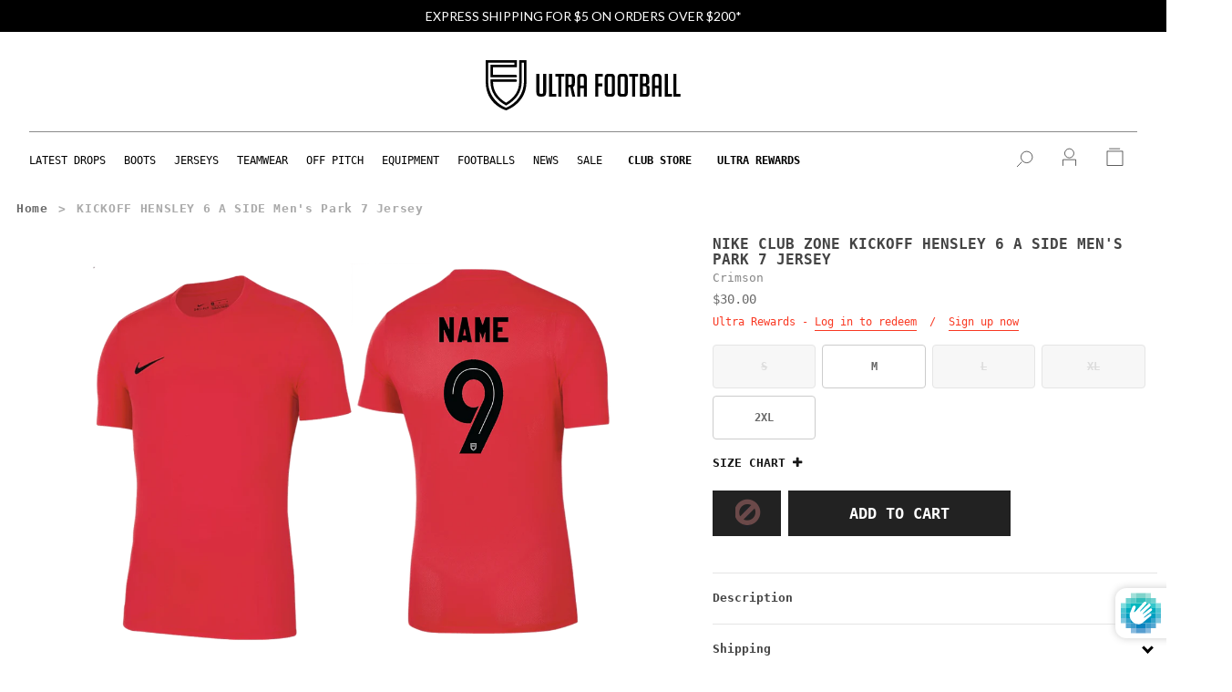

--- FILE ---
content_type: text/html; charset=utf-8
request_url: https://www.google.com/recaptcha/enterprise/anchor?ar=1&k=6LcV_aEkAAAAAAWxfg9n3Bq9vFZTgpB5x0xNY6td&co=aHR0cHM6Ly93d3cudWx0cmFmb290YmFsbC5jb206NDQz&hl=en&v=PoyoqOPhxBO7pBk68S4YbpHZ&size=invisible&anchor-ms=20000&execute-ms=30000&cb=jmhk71rkr3m4
body_size: 48844
content:
<!DOCTYPE HTML><html dir="ltr" lang="en"><head><meta http-equiv="Content-Type" content="text/html; charset=UTF-8">
<meta http-equiv="X-UA-Compatible" content="IE=edge">
<title>reCAPTCHA</title>
<style type="text/css">
/* cyrillic-ext */
@font-face {
  font-family: 'Roboto';
  font-style: normal;
  font-weight: 400;
  font-stretch: 100%;
  src: url(//fonts.gstatic.com/s/roboto/v48/KFO7CnqEu92Fr1ME7kSn66aGLdTylUAMa3GUBHMdazTgWw.woff2) format('woff2');
  unicode-range: U+0460-052F, U+1C80-1C8A, U+20B4, U+2DE0-2DFF, U+A640-A69F, U+FE2E-FE2F;
}
/* cyrillic */
@font-face {
  font-family: 'Roboto';
  font-style: normal;
  font-weight: 400;
  font-stretch: 100%;
  src: url(//fonts.gstatic.com/s/roboto/v48/KFO7CnqEu92Fr1ME7kSn66aGLdTylUAMa3iUBHMdazTgWw.woff2) format('woff2');
  unicode-range: U+0301, U+0400-045F, U+0490-0491, U+04B0-04B1, U+2116;
}
/* greek-ext */
@font-face {
  font-family: 'Roboto';
  font-style: normal;
  font-weight: 400;
  font-stretch: 100%;
  src: url(//fonts.gstatic.com/s/roboto/v48/KFO7CnqEu92Fr1ME7kSn66aGLdTylUAMa3CUBHMdazTgWw.woff2) format('woff2');
  unicode-range: U+1F00-1FFF;
}
/* greek */
@font-face {
  font-family: 'Roboto';
  font-style: normal;
  font-weight: 400;
  font-stretch: 100%;
  src: url(//fonts.gstatic.com/s/roboto/v48/KFO7CnqEu92Fr1ME7kSn66aGLdTylUAMa3-UBHMdazTgWw.woff2) format('woff2');
  unicode-range: U+0370-0377, U+037A-037F, U+0384-038A, U+038C, U+038E-03A1, U+03A3-03FF;
}
/* math */
@font-face {
  font-family: 'Roboto';
  font-style: normal;
  font-weight: 400;
  font-stretch: 100%;
  src: url(//fonts.gstatic.com/s/roboto/v48/KFO7CnqEu92Fr1ME7kSn66aGLdTylUAMawCUBHMdazTgWw.woff2) format('woff2');
  unicode-range: U+0302-0303, U+0305, U+0307-0308, U+0310, U+0312, U+0315, U+031A, U+0326-0327, U+032C, U+032F-0330, U+0332-0333, U+0338, U+033A, U+0346, U+034D, U+0391-03A1, U+03A3-03A9, U+03B1-03C9, U+03D1, U+03D5-03D6, U+03F0-03F1, U+03F4-03F5, U+2016-2017, U+2034-2038, U+203C, U+2040, U+2043, U+2047, U+2050, U+2057, U+205F, U+2070-2071, U+2074-208E, U+2090-209C, U+20D0-20DC, U+20E1, U+20E5-20EF, U+2100-2112, U+2114-2115, U+2117-2121, U+2123-214F, U+2190, U+2192, U+2194-21AE, U+21B0-21E5, U+21F1-21F2, U+21F4-2211, U+2213-2214, U+2216-22FF, U+2308-230B, U+2310, U+2319, U+231C-2321, U+2336-237A, U+237C, U+2395, U+239B-23B7, U+23D0, U+23DC-23E1, U+2474-2475, U+25AF, U+25B3, U+25B7, U+25BD, U+25C1, U+25CA, U+25CC, U+25FB, U+266D-266F, U+27C0-27FF, U+2900-2AFF, U+2B0E-2B11, U+2B30-2B4C, U+2BFE, U+3030, U+FF5B, U+FF5D, U+1D400-1D7FF, U+1EE00-1EEFF;
}
/* symbols */
@font-face {
  font-family: 'Roboto';
  font-style: normal;
  font-weight: 400;
  font-stretch: 100%;
  src: url(//fonts.gstatic.com/s/roboto/v48/KFO7CnqEu92Fr1ME7kSn66aGLdTylUAMaxKUBHMdazTgWw.woff2) format('woff2');
  unicode-range: U+0001-000C, U+000E-001F, U+007F-009F, U+20DD-20E0, U+20E2-20E4, U+2150-218F, U+2190, U+2192, U+2194-2199, U+21AF, U+21E6-21F0, U+21F3, U+2218-2219, U+2299, U+22C4-22C6, U+2300-243F, U+2440-244A, U+2460-24FF, U+25A0-27BF, U+2800-28FF, U+2921-2922, U+2981, U+29BF, U+29EB, U+2B00-2BFF, U+4DC0-4DFF, U+FFF9-FFFB, U+10140-1018E, U+10190-1019C, U+101A0, U+101D0-101FD, U+102E0-102FB, U+10E60-10E7E, U+1D2C0-1D2D3, U+1D2E0-1D37F, U+1F000-1F0FF, U+1F100-1F1AD, U+1F1E6-1F1FF, U+1F30D-1F30F, U+1F315, U+1F31C, U+1F31E, U+1F320-1F32C, U+1F336, U+1F378, U+1F37D, U+1F382, U+1F393-1F39F, U+1F3A7-1F3A8, U+1F3AC-1F3AF, U+1F3C2, U+1F3C4-1F3C6, U+1F3CA-1F3CE, U+1F3D4-1F3E0, U+1F3ED, U+1F3F1-1F3F3, U+1F3F5-1F3F7, U+1F408, U+1F415, U+1F41F, U+1F426, U+1F43F, U+1F441-1F442, U+1F444, U+1F446-1F449, U+1F44C-1F44E, U+1F453, U+1F46A, U+1F47D, U+1F4A3, U+1F4B0, U+1F4B3, U+1F4B9, U+1F4BB, U+1F4BF, U+1F4C8-1F4CB, U+1F4D6, U+1F4DA, U+1F4DF, U+1F4E3-1F4E6, U+1F4EA-1F4ED, U+1F4F7, U+1F4F9-1F4FB, U+1F4FD-1F4FE, U+1F503, U+1F507-1F50B, U+1F50D, U+1F512-1F513, U+1F53E-1F54A, U+1F54F-1F5FA, U+1F610, U+1F650-1F67F, U+1F687, U+1F68D, U+1F691, U+1F694, U+1F698, U+1F6AD, U+1F6B2, U+1F6B9-1F6BA, U+1F6BC, U+1F6C6-1F6CF, U+1F6D3-1F6D7, U+1F6E0-1F6EA, U+1F6F0-1F6F3, U+1F6F7-1F6FC, U+1F700-1F7FF, U+1F800-1F80B, U+1F810-1F847, U+1F850-1F859, U+1F860-1F887, U+1F890-1F8AD, U+1F8B0-1F8BB, U+1F8C0-1F8C1, U+1F900-1F90B, U+1F93B, U+1F946, U+1F984, U+1F996, U+1F9E9, U+1FA00-1FA6F, U+1FA70-1FA7C, U+1FA80-1FA89, U+1FA8F-1FAC6, U+1FACE-1FADC, U+1FADF-1FAE9, U+1FAF0-1FAF8, U+1FB00-1FBFF;
}
/* vietnamese */
@font-face {
  font-family: 'Roboto';
  font-style: normal;
  font-weight: 400;
  font-stretch: 100%;
  src: url(//fonts.gstatic.com/s/roboto/v48/KFO7CnqEu92Fr1ME7kSn66aGLdTylUAMa3OUBHMdazTgWw.woff2) format('woff2');
  unicode-range: U+0102-0103, U+0110-0111, U+0128-0129, U+0168-0169, U+01A0-01A1, U+01AF-01B0, U+0300-0301, U+0303-0304, U+0308-0309, U+0323, U+0329, U+1EA0-1EF9, U+20AB;
}
/* latin-ext */
@font-face {
  font-family: 'Roboto';
  font-style: normal;
  font-weight: 400;
  font-stretch: 100%;
  src: url(//fonts.gstatic.com/s/roboto/v48/KFO7CnqEu92Fr1ME7kSn66aGLdTylUAMa3KUBHMdazTgWw.woff2) format('woff2');
  unicode-range: U+0100-02BA, U+02BD-02C5, U+02C7-02CC, U+02CE-02D7, U+02DD-02FF, U+0304, U+0308, U+0329, U+1D00-1DBF, U+1E00-1E9F, U+1EF2-1EFF, U+2020, U+20A0-20AB, U+20AD-20C0, U+2113, U+2C60-2C7F, U+A720-A7FF;
}
/* latin */
@font-face {
  font-family: 'Roboto';
  font-style: normal;
  font-weight: 400;
  font-stretch: 100%;
  src: url(//fonts.gstatic.com/s/roboto/v48/KFO7CnqEu92Fr1ME7kSn66aGLdTylUAMa3yUBHMdazQ.woff2) format('woff2');
  unicode-range: U+0000-00FF, U+0131, U+0152-0153, U+02BB-02BC, U+02C6, U+02DA, U+02DC, U+0304, U+0308, U+0329, U+2000-206F, U+20AC, U+2122, U+2191, U+2193, U+2212, U+2215, U+FEFF, U+FFFD;
}
/* cyrillic-ext */
@font-face {
  font-family: 'Roboto';
  font-style: normal;
  font-weight: 500;
  font-stretch: 100%;
  src: url(//fonts.gstatic.com/s/roboto/v48/KFO7CnqEu92Fr1ME7kSn66aGLdTylUAMa3GUBHMdazTgWw.woff2) format('woff2');
  unicode-range: U+0460-052F, U+1C80-1C8A, U+20B4, U+2DE0-2DFF, U+A640-A69F, U+FE2E-FE2F;
}
/* cyrillic */
@font-face {
  font-family: 'Roboto';
  font-style: normal;
  font-weight: 500;
  font-stretch: 100%;
  src: url(//fonts.gstatic.com/s/roboto/v48/KFO7CnqEu92Fr1ME7kSn66aGLdTylUAMa3iUBHMdazTgWw.woff2) format('woff2');
  unicode-range: U+0301, U+0400-045F, U+0490-0491, U+04B0-04B1, U+2116;
}
/* greek-ext */
@font-face {
  font-family: 'Roboto';
  font-style: normal;
  font-weight: 500;
  font-stretch: 100%;
  src: url(//fonts.gstatic.com/s/roboto/v48/KFO7CnqEu92Fr1ME7kSn66aGLdTylUAMa3CUBHMdazTgWw.woff2) format('woff2');
  unicode-range: U+1F00-1FFF;
}
/* greek */
@font-face {
  font-family: 'Roboto';
  font-style: normal;
  font-weight: 500;
  font-stretch: 100%;
  src: url(//fonts.gstatic.com/s/roboto/v48/KFO7CnqEu92Fr1ME7kSn66aGLdTylUAMa3-UBHMdazTgWw.woff2) format('woff2');
  unicode-range: U+0370-0377, U+037A-037F, U+0384-038A, U+038C, U+038E-03A1, U+03A3-03FF;
}
/* math */
@font-face {
  font-family: 'Roboto';
  font-style: normal;
  font-weight: 500;
  font-stretch: 100%;
  src: url(//fonts.gstatic.com/s/roboto/v48/KFO7CnqEu92Fr1ME7kSn66aGLdTylUAMawCUBHMdazTgWw.woff2) format('woff2');
  unicode-range: U+0302-0303, U+0305, U+0307-0308, U+0310, U+0312, U+0315, U+031A, U+0326-0327, U+032C, U+032F-0330, U+0332-0333, U+0338, U+033A, U+0346, U+034D, U+0391-03A1, U+03A3-03A9, U+03B1-03C9, U+03D1, U+03D5-03D6, U+03F0-03F1, U+03F4-03F5, U+2016-2017, U+2034-2038, U+203C, U+2040, U+2043, U+2047, U+2050, U+2057, U+205F, U+2070-2071, U+2074-208E, U+2090-209C, U+20D0-20DC, U+20E1, U+20E5-20EF, U+2100-2112, U+2114-2115, U+2117-2121, U+2123-214F, U+2190, U+2192, U+2194-21AE, U+21B0-21E5, U+21F1-21F2, U+21F4-2211, U+2213-2214, U+2216-22FF, U+2308-230B, U+2310, U+2319, U+231C-2321, U+2336-237A, U+237C, U+2395, U+239B-23B7, U+23D0, U+23DC-23E1, U+2474-2475, U+25AF, U+25B3, U+25B7, U+25BD, U+25C1, U+25CA, U+25CC, U+25FB, U+266D-266F, U+27C0-27FF, U+2900-2AFF, U+2B0E-2B11, U+2B30-2B4C, U+2BFE, U+3030, U+FF5B, U+FF5D, U+1D400-1D7FF, U+1EE00-1EEFF;
}
/* symbols */
@font-face {
  font-family: 'Roboto';
  font-style: normal;
  font-weight: 500;
  font-stretch: 100%;
  src: url(//fonts.gstatic.com/s/roboto/v48/KFO7CnqEu92Fr1ME7kSn66aGLdTylUAMaxKUBHMdazTgWw.woff2) format('woff2');
  unicode-range: U+0001-000C, U+000E-001F, U+007F-009F, U+20DD-20E0, U+20E2-20E4, U+2150-218F, U+2190, U+2192, U+2194-2199, U+21AF, U+21E6-21F0, U+21F3, U+2218-2219, U+2299, U+22C4-22C6, U+2300-243F, U+2440-244A, U+2460-24FF, U+25A0-27BF, U+2800-28FF, U+2921-2922, U+2981, U+29BF, U+29EB, U+2B00-2BFF, U+4DC0-4DFF, U+FFF9-FFFB, U+10140-1018E, U+10190-1019C, U+101A0, U+101D0-101FD, U+102E0-102FB, U+10E60-10E7E, U+1D2C0-1D2D3, U+1D2E0-1D37F, U+1F000-1F0FF, U+1F100-1F1AD, U+1F1E6-1F1FF, U+1F30D-1F30F, U+1F315, U+1F31C, U+1F31E, U+1F320-1F32C, U+1F336, U+1F378, U+1F37D, U+1F382, U+1F393-1F39F, U+1F3A7-1F3A8, U+1F3AC-1F3AF, U+1F3C2, U+1F3C4-1F3C6, U+1F3CA-1F3CE, U+1F3D4-1F3E0, U+1F3ED, U+1F3F1-1F3F3, U+1F3F5-1F3F7, U+1F408, U+1F415, U+1F41F, U+1F426, U+1F43F, U+1F441-1F442, U+1F444, U+1F446-1F449, U+1F44C-1F44E, U+1F453, U+1F46A, U+1F47D, U+1F4A3, U+1F4B0, U+1F4B3, U+1F4B9, U+1F4BB, U+1F4BF, U+1F4C8-1F4CB, U+1F4D6, U+1F4DA, U+1F4DF, U+1F4E3-1F4E6, U+1F4EA-1F4ED, U+1F4F7, U+1F4F9-1F4FB, U+1F4FD-1F4FE, U+1F503, U+1F507-1F50B, U+1F50D, U+1F512-1F513, U+1F53E-1F54A, U+1F54F-1F5FA, U+1F610, U+1F650-1F67F, U+1F687, U+1F68D, U+1F691, U+1F694, U+1F698, U+1F6AD, U+1F6B2, U+1F6B9-1F6BA, U+1F6BC, U+1F6C6-1F6CF, U+1F6D3-1F6D7, U+1F6E0-1F6EA, U+1F6F0-1F6F3, U+1F6F7-1F6FC, U+1F700-1F7FF, U+1F800-1F80B, U+1F810-1F847, U+1F850-1F859, U+1F860-1F887, U+1F890-1F8AD, U+1F8B0-1F8BB, U+1F8C0-1F8C1, U+1F900-1F90B, U+1F93B, U+1F946, U+1F984, U+1F996, U+1F9E9, U+1FA00-1FA6F, U+1FA70-1FA7C, U+1FA80-1FA89, U+1FA8F-1FAC6, U+1FACE-1FADC, U+1FADF-1FAE9, U+1FAF0-1FAF8, U+1FB00-1FBFF;
}
/* vietnamese */
@font-face {
  font-family: 'Roboto';
  font-style: normal;
  font-weight: 500;
  font-stretch: 100%;
  src: url(//fonts.gstatic.com/s/roboto/v48/KFO7CnqEu92Fr1ME7kSn66aGLdTylUAMa3OUBHMdazTgWw.woff2) format('woff2');
  unicode-range: U+0102-0103, U+0110-0111, U+0128-0129, U+0168-0169, U+01A0-01A1, U+01AF-01B0, U+0300-0301, U+0303-0304, U+0308-0309, U+0323, U+0329, U+1EA0-1EF9, U+20AB;
}
/* latin-ext */
@font-face {
  font-family: 'Roboto';
  font-style: normal;
  font-weight: 500;
  font-stretch: 100%;
  src: url(//fonts.gstatic.com/s/roboto/v48/KFO7CnqEu92Fr1ME7kSn66aGLdTylUAMa3KUBHMdazTgWw.woff2) format('woff2');
  unicode-range: U+0100-02BA, U+02BD-02C5, U+02C7-02CC, U+02CE-02D7, U+02DD-02FF, U+0304, U+0308, U+0329, U+1D00-1DBF, U+1E00-1E9F, U+1EF2-1EFF, U+2020, U+20A0-20AB, U+20AD-20C0, U+2113, U+2C60-2C7F, U+A720-A7FF;
}
/* latin */
@font-face {
  font-family: 'Roboto';
  font-style: normal;
  font-weight: 500;
  font-stretch: 100%;
  src: url(//fonts.gstatic.com/s/roboto/v48/KFO7CnqEu92Fr1ME7kSn66aGLdTylUAMa3yUBHMdazQ.woff2) format('woff2');
  unicode-range: U+0000-00FF, U+0131, U+0152-0153, U+02BB-02BC, U+02C6, U+02DA, U+02DC, U+0304, U+0308, U+0329, U+2000-206F, U+20AC, U+2122, U+2191, U+2193, U+2212, U+2215, U+FEFF, U+FFFD;
}
/* cyrillic-ext */
@font-face {
  font-family: 'Roboto';
  font-style: normal;
  font-weight: 900;
  font-stretch: 100%;
  src: url(//fonts.gstatic.com/s/roboto/v48/KFO7CnqEu92Fr1ME7kSn66aGLdTylUAMa3GUBHMdazTgWw.woff2) format('woff2');
  unicode-range: U+0460-052F, U+1C80-1C8A, U+20B4, U+2DE0-2DFF, U+A640-A69F, U+FE2E-FE2F;
}
/* cyrillic */
@font-face {
  font-family: 'Roboto';
  font-style: normal;
  font-weight: 900;
  font-stretch: 100%;
  src: url(//fonts.gstatic.com/s/roboto/v48/KFO7CnqEu92Fr1ME7kSn66aGLdTylUAMa3iUBHMdazTgWw.woff2) format('woff2');
  unicode-range: U+0301, U+0400-045F, U+0490-0491, U+04B0-04B1, U+2116;
}
/* greek-ext */
@font-face {
  font-family: 'Roboto';
  font-style: normal;
  font-weight: 900;
  font-stretch: 100%;
  src: url(//fonts.gstatic.com/s/roboto/v48/KFO7CnqEu92Fr1ME7kSn66aGLdTylUAMa3CUBHMdazTgWw.woff2) format('woff2');
  unicode-range: U+1F00-1FFF;
}
/* greek */
@font-face {
  font-family: 'Roboto';
  font-style: normal;
  font-weight: 900;
  font-stretch: 100%;
  src: url(//fonts.gstatic.com/s/roboto/v48/KFO7CnqEu92Fr1ME7kSn66aGLdTylUAMa3-UBHMdazTgWw.woff2) format('woff2');
  unicode-range: U+0370-0377, U+037A-037F, U+0384-038A, U+038C, U+038E-03A1, U+03A3-03FF;
}
/* math */
@font-face {
  font-family: 'Roboto';
  font-style: normal;
  font-weight: 900;
  font-stretch: 100%;
  src: url(//fonts.gstatic.com/s/roboto/v48/KFO7CnqEu92Fr1ME7kSn66aGLdTylUAMawCUBHMdazTgWw.woff2) format('woff2');
  unicode-range: U+0302-0303, U+0305, U+0307-0308, U+0310, U+0312, U+0315, U+031A, U+0326-0327, U+032C, U+032F-0330, U+0332-0333, U+0338, U+033A, U+0346, U+034D, U+0391-03A1, U+03A3-03A9, U+03B1-03C9, U+03D1, U+03D5-03D6, U+03F0-03F1, U+03F4-03F5, U+2016-2017, U+2034-2038, U+203C, U+2040, U+2043, U+2047, U+2050, U+2057, U+205F, U+2070-2071, U+2074-208E, U+2090-209C, U+20D0-20DC, U+20E1, U+20E5-20EF, U+2100-2112, U+2114-2115, U+2117-2121, U+2123-214F, U+2190, U+2192, U+2194-21AE, U+21B0-21E5, U+21F1-21F2, U+21F4-2211, U+2213-2214, U+2216-22FF, U+2308-230B, U+2310, U+2319, U+231C-2321, U+2336-237A, U+237C, U+2395, U+239B-23B7, U+23D0, U+23DC-23E1, U+2474-2475, U+25AF, U+25B3, U+25B7, U+25BD, U+25C1, U+25CA, U+25CC, U+25FB, U+266D-266F, U+27C0-27FF, U+2900-2AFF, U+2B0E-2B11, U+2B30-2B4C, U+2BFE, U+3030, U+FF5B, U+FF5D, U+1D400-1D7FF, U+1EE00-1EEFF;
}
/* symbols */
@font-face {
  font-family: 'Roboto';
  font-style: normal;
  font-weight: 900;
  font-stretch: 100%;
  src: url(//fonts.gstatic.com/s/roboto/v48/KFO7CnqEu92Fr1ME7kSn66aGLdTylUAMaxKUBHMdazTgWw.woff2) format('woff2');
  unicode-range: U+0001-000C, U+000E-001F, U+007F-009F, U+20DD-20E0, U+20E2-20E4, U+2150-218F, U+2190, U+2192, U+2194-2199, U+21AF, U+21E6-21F0, U+21F3, U+2218-2219, U+2299, U+22C4-22C6, U+2300-243F, U+2440-244A, U+2460-24FF, U+25A0-27BF, U+2800-28FF, U+2921-2922, U+2981, U+29BF, U+29EB, U+2B00-2BFF, U+4DC0-4DFF, U+FFF9-FFFB, U+10140-1018E, U+10190-1019C, U+101A0, U+101D0-101FD, U+102E0-102FB, U+10E60-10E7E, U+1D2C0-1D2D3, U+1D2E0-1D37F, U+1F000-1F0FF, U+1F100-1F1AD, U+1F1E6-1F1FF, U+1F30D-1F30F, U+1F315, U+1F31C, U+1F31E, U+1F320-1F32C, U+1F336, U+1F378, U+1F37D, U+1F382, U+1F393-1F39F, U+1F3A7-1F3A8, U+1F3AC-1F3AF, U+1F3C2, U+1F3C4-1F3C6, U+1F3CA-1F3CE, U+1F3D4-1F3E0, U+1F3ED, U+1F3F1-1F3F3, U+1F3F5-1F3F7, U+1F408, U+1F415, U+1F41F, U+1F426, U+1F43F, U+1F441-1F442, U+1F444, U+1F446-1F449, U+1F44C-1F44E, U+1F453, U+1F46A, U+1F47D, U+1F4A3, U+1F4B0, U+1F4B3, U+1F4B9, U+1F4BB, U+1F4BF, U+1F4C8-1F4CB, U+1F4D6, U+1F4DA, U+1F4DF, U+1F4E3-1F4E6, U+1F4EA-1F4ED, U+1F4F7, U+1F4F9-1F4FB, U+1F4FD-1F4FE, U+1F503, U+1F507-1F50B, U+1F50D, U+1F512-1F513, U+1F53E-1F54A, U+1F54F-1F5FA, U+1F610, U+1F650-1F67F, U+1F687, U+1F68D, U+1F691, U+1F694, U+1F698, U+1F6AD, U+1F6B2, U+1F6B9-1F6BA, U+1F6BC, U+1F6C6-1F6CF, U+1F6D3-1F6D7, U+1F6E0-1F6EA, U+1F6F0-1F6F3, U+1F6F7-1F6FC, U+1F700-1F7FF, U+1F800-1F80B, U+1F810-1F847, U+1F850-1F859, U+1F860-1F887, U+1F890-1F8AD, U+1F8B0-1F8BB, U+1F8C0-1F8C1, U+1F900-1F90B, U+1F93B, U+1F946, U+1F984, U+1F996, U+1F9E9, U+1FA00-1FA6F, U+1FA70-1FA7C, U+1FA80-1FA89, U+1FA8F-1FAC6, U+1FACE-1FADC, U+1FADF-1FAE9, U+1FAF0-1FAF8, U+1FB00-1FBFF;
}
/* vietnamese */
@font-face {
  font-family: 'Roboto';
  font-style: normal;
  font-weight: 900;
  font-stretch: 100%;
  src: url(//fonts.gstatic.com/s/roboto/v48/KFO7CnqEu92Fr1ME7kSn66aGLdTylUAMa3OUBHMdazTgWw.woff2) format('woff2');
  unicode-range: U+0102-0103, U+0110-0111, U+0128-0129, U+0168-0169, U+01A0-01A1, U+01AF-01B0, U+0300-0301, U+0303-0304, U+0308-0309, U+0323, U+0329, U+1EA0-1EF9, U+20AB;
}
/* latin-ext */
@font-face {
  font-family: 'Roboto';
  font-style: normal;
  font-weight: 900;
  font-stretch: 100%;
  src: url(//fonts.gstatic.com/s/roboto/v48/KFO7CnqEu92Fr1ME7kSn66aGLdTylUAMa3KUBHMdazTgWw.woff2) format('woff2');
  unicode-range: U+0100-02BA, U+02BD-02C5, U+02C7-02CC, U+02CE-02D7, U+02DD-02FF, U+0304, U+0308, U+0329, U+1D00-1DBF, U+1E00-1E9F, U+1EF2-1EFF, U+2020, U+20A0-20AB, U+20AD-20C0, U+2113, U+2C60-2C7F, U+A720-A7FF;
}
/* latin */
@font-face {
  font-family: 'Roboto';
  font-style: normal;
  font-weight: 900;
  font-stretch: 100%;
  src: url(//fonts.gstatic.com/s/roboto/v48/KFO7CnqEu92Fr1ME7kSn66aGLdTylUAMa3yUBHMdazQ.woff2) format('woff2');
  unicode-range: U+0000-00FF, U+0131, U+0152-0153, U+02BB-02BC, U+02C6, U+02DA, U+02DC, U+0304, U+0308, U+0329, U+2000-206F, U+20AC, U+2122, U+2191, U+2193, U+2212, U+2215, U+FEFF, U+FFFD;
}

</style>
<link rel="stylesheet" type="text/css" href="https://www.gstatic.com/recaptcha/releases/PoyoqOPhxBO7pBk68S4YbpHZ/styles__ltr.css">
<script nonce="utBoFgbT0OT_Wode_92dkw" type="text/javascript">window['__recaptcha_api'] = 'https://www.google.com/recaptcha/enterprise/';</script>
<script type="text/javascript" src="https://www.gstatic.com/recaptcha/releases/PoyoqOPhxBO7pBk68S4YbpHZ/recaptcha__en.js" nonce="utBoFgbT0OT_Wode_92dkw">
      
    </script></head>
<body><div id="rc-anchor-alert" class="rc-anchor-alert"></div>
<input type="hidden" id="recaptcha-token" value="[base64]">
<script type="text/javascript" nonce="utBoFgbT0OT_Wode_92dkw">
      recaptcha.anchor.Main.init("[\x22ainput\x22,[\x22bgdata\x22,\x22\x22,\[base64]/[base64]/[base64]/ZyhXLGgpOnEoW04sMjEsbF0sVywwKSxoKSxmYWxzZSxmYWxzZSl9Y2F0Y2goayl7RygzNTgsVyk/[base64]/[base64]/[base64]/[base64]/[base64]/[base64]/[base64]/bmV3IEJbT10oRFswXSk6dz09Mj9uZXcgQltPXShEWzBdLERbMV0pOnc9PTM/bmV3IEJbT10oRFswXSxEWzFdLERbMl0pOnc9PTQ/[base64]/[base64]/[base64]/[base64]/[base64]\\u003d\x22,\[base64]\\u003d\x22,\x22w57Clkp0wrxBAsOVCMKWwqBVTMKdWsK+FzJZw5xVVThIa8OWw4XDjyvCly9Zw4vDjcKGacO/w5rDmCHCqsKIZsO2KRdyHMKAUQpcwpAPwqYrw7Jyw7Q1w65KesO0wpk/[base64]/ClcO/HG5XeiYARTl/w7zCssKFLgrCq8OPCFPChFdvwqkAw7vClMK7w6dWNsOxwqMBZzDCicOZw7R1PRXDuUBtw7rCrcOzw7fCtznDrWXDj8KlwpcEw6QeSAY9w6fChBfCoMK6wrZSw4fCtcOcWMOmwr5mwrxBwp/DoW/DlcO6JmTDgsOgw4zDicOCbsKSw7lmwpYAcUQHGQt3EXPDlXhbwqc+w6bDhsKMw5/Do8ObPcOwwr4sQMK+UsKzw6jCgGQwKQTCrUTDpFzDncKEw4fDnsOrwq1Hw5YDRxrDrADCiEXCgB3DksO7w4V9NMKMwpNuVsKlKMOjJMO1w4HCssK2w6tPwqJ0w4jDmzk5w7A/wpDDrhdgdsOXZMOBw7PDqsOuRhIcwqnDmBZyaQ1PNQXDr8K7a8KefCA/cMO3UsKiwr7DlcOVw6/DpsKvaEnClcOUUcOfw5zDgMOuQW3Dq0gKw5bDlsKHSADCgcOkwrXDim3Cl8OqZsOoXcOWRcKEw4/[base64]/DkzsGwqrDoiTDom7Dv8KoEF3ChsKhw7V0dsKqFxI/GwrDrl8MwphDBDvDqVzDqMOOw5k3wpJNw5V5EMO6wo55PMKawoo+ejAJw6TDnsOYNMOTZR4DwpFiYMK/wq52Gzx8w5fDoMOsw4Y/RV3CmsOVIMOPwoXClcKvw6rDjDHCoMKoBirDu1PCmGDDpD1qJsKewpvCuT7Ch0MHTy/DsAQ5w4bDi8ONL3w5w5NZwrQmwqbDr8Opw40ZwrIfwofDlsKrLMOyQcK1BcKYwqTCrcKPwoEiVcOIZ359w7rCkcKeZWNUGXRoXVRvw5nCik0gEgUaQF7Dny7DnDTCtWkfwqfDmSsAw4LCpTvCk8O/[base64]/woZjw5TDm8OMWwJ2XcKlGxZHwogfwpTDkw0bIsKhw4gtCVNyPXFnEmZMwrIvP8OMbMOCdRnCrsOgaF7DrnTCmMKge8O7OHslSMOCw5ZjO8OBTy3Dq8OjEMK/woBOwqM7LmjDs8OwUsOjREPCj8KXw6Mew7s8wpzCo8OJw4tUdxIoSMKhw4MINsO/[base64]/[base64]/ME3DpcKYw55SAkQRDsOrw7HDnjgWYhXDj03CsMOIwqAow6XDgx/ClsOrBsKUw7TCrMOvw6xyw79yw4XCn8OswoNAwpN6wojCgcOmBsOKTMKBbnk+B8Opw7vCt8O4CcKcw7zCpGfDgcKWZyvDnMOXKTFSwqpVRMObfMOXG8OSMMK9wrTDlwtnwpNLw40/[base64]/wprDvjTDs8K3NsKrw7XCnSPCkcKLwrDCiR/CuRtzw405wpkSZ3DCkMO/[base64]/[base64]/[base64]/ChsKiw4I+woHDnkxOwpdhwqZIKTINJcOUJmPDvzDCssOHw54Dw7FBw4x5XiVkXMKROR7CjMKBVsOnLHVQQmvDl3pBwqXDhF1AWsKmw51gw6Jww4A0w5NheEBHPsO1V8Ohw5l/wr91w6/DqMK4IMKlwolbdgUORsOdwp5+DAoJZAUZwp3DhsOTIcKXNcOaMDTCogrCgMOqDMKhHEUuw5XDtcOrRsO6woEoMsKCA1jCksOfw5HCoX7CvTpxw6/Cj8O3w7UFPEs3NsONEw/CukLCqnE3w47Di8Oxw4/CoA3DhyVPeBRHXcKqwpQiGMOhw6Bewp5IacKAwozDq8OIw6Q0w6nCsQFSLjvCt8Omw48bT8O8w7LChcORw5rCoDgJwopofCMLUlQ/wp1tw4xUwox9GcKoE8K5w5/DoEVlOMOJw4LCicOIO11fw4zClFXDoGXDrhjCpcK7fBVrF8O7ZsOPw75tw5LChifCisOHw7jCvMOQw4kDcW4cVMOsVzjCj8OLITsBw50Xwq7Cr8O/w5DCvMOFwrHCvC4/w43CssKmwo9cwqXCnwBqwrfDjsKTw6JqwrYrCcKGPcOIw5nDiV1JXCBkwpjDk8K1woTCkVzDtEvCpSnCuGfDmAXDglM1w6IDRxrClsKHw5nDl8O6wpV/FzzCncKAw4rDjURULMOSw4LCvzZVwrNwWGMdwoUCBG/DinERw6sLBH5Wwq/CsVQ7wppvM8KXKAHDv1XDgsOVwqDDjcOZK8KSwpUlw6PCrsKbwq5zNcOZwpbCvcK9A8KdUBvDqMOoD1/Dmk1CCMKDwobCvsOBSMKPY8KXwpDCgkrDvj7DrATCiyvCscO7KBggw49iw6/DkcKgDynDoy7CiyVzw7/CvMK8b8K8woU5wqVYwqnCmMOQCcOpCFjDjsKZw5HDgxjCpGzDrMK0w6JvBcOaFW0FG8KwA8OdCMK1HBUrR8KQw4N2CiTDl8OaecOnwoxZwpcUNCl5w54YwrHDq8KxLMKpwoIUwqzDpMKrwpLCjk5/VMOzwpnDt17CmsKbwoJIw5h1wpDCgMOGwqzDjTZ7w6Vmwr1Iw4jChCDDhXBiTmBXNcKiwq0vb8Olw7zClkHDtcOdw5RnbcOicVnDocKxRBYvTjkAwo5WwrkaQWzDrcKxemfCsMKidUEAwrFsD8OUw6DCvnvCt0nDhwPDlcK0wr/CucOdUMKWY1nDkVMRwpkWccKgw6V1w6IeVsKYBwPDk8KLScKvw4bDjMKzc0EoCMKcwozDrjB3woXCpxvCnsO+EsKMDUnDohvDvS7CiMOvMjjDijM0wqhfPEdYD8KHw71oIcKHw6XDuk/CsXLDv8KJwq/DtilRw6bDoAxVHMOzwp/DojvCohlRw4XDjAItwq/DgsKab8OpMcKgw6/CtQNcSTnCu2Flwrw0XSXCmk0bwqnChcO/eVs/[base64]/DmXQBJWTDgQTCnGpmPz0wScK0wo5PVMOIwpbDjMKxGsOSwqHCisOoMShWAAPDiMOww4k1VxvDo2svPmYoIMOSSAjCisKvw6g4Tz9ZSwLDrsK/[base64]/CqnNRwrZ+JXXDuijDh8Osw6HCll8qbQLDt2tYVMOww61BajY7X2dmFT9nHSrCpErCq8OxDhnDkVHDsh7CjV3CpD/DjGfChHDDo8KzV8KfSXPCsMOqfkwRPD1SXBPChnstawlWUcKuw7zDjcOgTsOGQMOOEMKPJD4FUCwnw6zCn8KzNk5mwonDtUDCoMOlw4TDi0DCvh4Uw5JDwoQuKMKuwr3DinUqw5XDjUnCmsKMCsORw68HMMK6TmxNNsKiw4JAw6rDnx/DtMOkw7HDqMKpwoozw4nCmFbDmsKcFcKRw4zDicOwwqLCtkrCiENPS2PCj3M2w6Yew5DCtRPDr8OiwojDshhcLsKFw5PClsKPEMKgw7o7w7/Du8KQw7jDmsKHw7TDqMOQDUY+WxIpw4lDEMOaL8KLQCJmezl6w5DDscOXwrc5wpLDuSorwrU6wqPCsg/DmA1+wq3DgQ/CpsKEWipTXwHCoMKvXMKowql/XMKjwqDDux3ChMKpJsO9FWLDrlYow4jConrCk2UmRcOJw7LDlnLCnMKqPMK9W24+ecOnw7olLinCmnTCv34yCcOQC8K5wqfDoA/DmMOdYHnDriTCoF4gPcKrw5/ChxrCpRbCkEjDuwvDikfCtUd9ByjCsMK9DsOJwp/DhcO4czBFw7bDtcOLwrY6eRYObsK5wp1iIsKhw7Rqw5XCkcKmBWAowrvCpQUPw4DDmENhwqsMwr1/cHXCt8Otw6HCq8OPcSDCoEfCmcKeJsOWwqI6S2nCkV/DuVMwEsO6w7QrU8OWPlPCnwHDg0Z8wqkRLwvCl8OzwroZw7jClmXCiTpTNzghFsOPSHcMwrN1aMOAw7Nyw4BRUis+w4QFw4XDm8OAOMOaw7HCmx3DiEc7YV/[base64]/NsOdw4jDrD1YwpE6H8OVIQXDvMOFw7BUTW1Dw4RFw65cZsOVwrE2JzLDpz42w59nw7UVCUNowqPClsOKY1zDqD/[base64]/[base64]/CiMKaYBgLwpfDg3HDu0o8woPCi8K7wrE3CsK7w4FcZ8Kiwp4DLMKnw67CqcKxXMOnRsOywpbCohnDkcKRw4R0f8KKB8OsdMOKw7rDvsOjB8OEMC3DgjB/w45DwqzDtcOjAsOnEMODFcOXFmkNWxbCrDnChsKcJx1Bw68Kw6TDhFBxGzfCqxVaU8OpDsO5w5/[base64]/[base64]/w43Ckx/DuncJw6xfVj/CtsKRTAhawoAwCcKJR8OwwrrCqsKLInA/wqs1w7sOMcOrw7Q9KMKTw41yesKvwpYaV8OEwpJ4HsKkMsKDHMKgFsORfMKyPinCscK9w6FSwp/DtTzCiFPCg8KjwoFKTVctJVLCncOQwpvDry/CjcK1QMKZGQ0oQMKGwqVyNcOVwrM2acObwppfVcOxKMOewpQRBcKxK8Ovw6zCuS0vw484WT7DoXvCv8KBwqvDlFZYXybDpMK9wqV4w7bDicOnw6rDmlHCijkLGX8OCcOiwp5VYcKcw63Dl8KZOcK6C8Krw7F/[base64]/DogXDiAAXw6sIE33DnMOXwolOWxluCcKQw4gNU8OAE0R7w5BBwoV7O37CjMKQw4vDqsOGaAIHw43CkMKAw4/[base64]/wr/DkcKvw48gHALCh8OwQ0phAsKOwoHCmsKiw6zDu8OAwrvDn8Oew7DCmFFOYMK2wo8sVgAIw77DpB/[base64]/wrHDuX9Qw6vCinTCs8O7asOnZCfChcORwq3Do8K6w5QUwpPCn8OPwrjChnFDwrVqFWzDkMKwwpXCocODbA0/YBElwrk+PMKKwoNfOcOYwrfDq8O3wpnDiMK3w7h0w77DoMOOwr5NwrIEwpHCjQ4KdsKgYmpLwovDo8OEwpIdw4J9w5jDgz8EB8KFS8OsLxJ9KFdzeVE/ZFbDsgHCrVfCksKSwqlywqzDqMOyT0kecz4BwoRyP8Orwq7DqsOjwph4fMKQwqoPe8OIwqUfdcOnDHnCh8KlUwPCk8OvOGM0FsOjw5RNcAtHKn/[base64]/DnhMRwqvChGw1wprCsMKUecKSwpTCk8KtfmrDh8KHTMK7AMKdw5FzCcOwaUzDjcOdCTDDr8OQwqHCnMO6OMKmwpLDqw7CgsOjeMKewqE3RxDChsOFCMOBw7VIwqtIwrY8VsKOCk1lwpd2w4gZE8K/w4jClWkETMOVRSpiwrzDrsOGw4YUw6ciw4EFwrPDqsKCQMO9E8OfwpdZwqXDnGDCg8KCTG5gE8OnHcKEDWFIBT7ChMO6f8O/w68RF8ODw7l4woYPwpFRQMKbwr3CscO3wqs+M8KJZsOCYBXDmsO+wqDDncKcw6PCuXNeJcKEwr3CrXU8w43Dp8OqNcOLw47CocOlVFtyw5DCih0Pwp/[base64]/CpWcOT8KpWj/[base64]/a2LDrU/[base64]/CijZyNsOIwr7CvcKjdTjCtMKrVEp1wqFELsKIwqPDjMO5w4J6AGYKwpV/Z8KpIR7DrsK4wosAw77DnMK2BcKQVsODbsOUJ8Klw7rCoMOIwo7DtHDCq8OZdsOhwoAMOCvDhTzCh8Oew5DCg8KAwoHCkkzCtMKtwoQ5EcOgUsKVaCU0w7tYwocDbl1uAMO/BmTDiQnCvMOkFAvCjjLDpVkFDsOVwqDCi8OFw4gXw6ERw7dJY8O0WsKQE8KIwrcGQsOHwpY9OSLCocKdccOIwrPCgcKGb8OQPiLDsW4Vw4E0cgnChDUlBcKCwr3Cv2bDnGxMcMOTBX7Cng/[base64]/[base64]/DncK3wozCicKUwpBLbsOpwr7CuEo2w6rDq8O/WTbCuzhkHWbCvETDucKGw5dpNADDpEXDmsO6w4M8wq7DkHbDjRkJwo3Co33CqMOuWwEtMmHDgGTDu8Kkw6TDsMKVdi/CjlrDh8OnQ8Ozw4fCnEJfw48RZcK1bwsvL8Ojw5cDwqDDjGMDVcKkHDJ4w4HDqsKuwqfCrMKpwoXCgcKgw7dsOMOhwpY3wprCgsKMXG9Xw5/[base64]/Di8OUw5nDrwnDmydhw79sJMKew4rCksKNP8K4w4PDtsKhLCIFw4nDisO/McKfYMK2wro1c8OHLMOLw7IafcKBBRFfwpnCr8OGKyx+I8OzwonDpjRLVD7CpsKEHcOqbHkWR07Dh8K1Cx9cY2UfFsK9Un/[base64]/CvDIlwpDCusOFw7bCoQZpcjlgUHvClcO0IC8xwqZyecOnw4dZVsOnMsKGw7XCpxHDk8ONwrjDth5uw5nDlxfCksOmb8Kow6XDl0l7w7s+BcOWw4oXG1vCnBZiU8OPwr3DjsO+w6rCqDpUwq4TJQvDl1LCvEDChcKRPScAwqPDicOqwr/Cu8KowrvCkcK2JB7CgcOQw4fDpHpWwr3CsVLCjMOkc8KUwpTCtMKGQTHDiXPCr8KfDsKWwqDDu2JGw4DDoMOzw7NMXMKRAwXDqcKxSWYowpzCkAcbXMKRwqUFRcK4w4ELwpwHw7FBwrY/X8O8wrjCvMKvw6nDrMK9DR7DtVzDm2fCpzl3wq3CkQksRsKaw7tpPsKsNyF/CSVME8KjwqXDhMK6wqTDr8KtWsOdEmIiFMKnZmgLw4/DgMOJwpzCk8O4w7FZw7dBKMOvw6TDuy/Ds003w5dVw4FxwoXCuHgOE1JkwoBfw57CoMKbaVMbdsO/w4U9IXYdwoFRw5gSKwc4worCiHrDhWsab8KmczvCmcObLQ1RbXTCssKMw7jClQY0DcOiw4TDtyx1UXLDvQTDoSk6wp1HBMKRw7HCp8KPBGUqw4PCqCrCpExiwp0Dw7TCumo+WBw6wp7Cg8KzIMKaMmTClH7Di8O7woTDskofbMKIa3bDhw/CtsO9wr8+aC7ClcK7VxoaLwHDmMOMwqRiw5fDrsONw5DCrsOXwonCtC3Ch2kYGT1tw5LCo8OjKQXDgsOMwqlhwoHDmMOnwrXClMOww5TCkcOqwqHCucKkS8OZR8K/wozCmSd6w63CgBY+fsKNBwM9McO5w4FOwo0Qw4jDpcORKEd4wrkvaMORwoFHw7vCoTfChHzCr1wtwobCnQx0w4lMaFrCkVbDp8ObDMOHEQ4eJMKhIcKqIH7Cth/[base64]/RTrDjMK2w6VbW8OYezzCrcKqwoLDnsOqEzbCszsmTMO+w6fClXfDsW7DgBXCnMKDP8Osw5dIAMO8ThM8HsKRw7XDq8Kswpl1WV3DuMOtwrfCk23DljvDpF04NcOQV8OZwoPCvMOpw4PDrw/DmcOAGMKKLx/DoMKVwopNZF/DnRnCtsKiYw99w6VQw6FPw5JNw6zDp8OVfsOxw4jDgcOyUk8kwoM7w7Mxc8OXC1t5wpRKwp/DpMOJcihyKMORwpHChsOCwojCqkwhV8KfB8KsUyMwU2nCpAoEw5XDicO2wr/[base64]/CpMKCazzCmsKCwonCv8OCccO/[base64]/THnDoF1nwqjDggPDhAN1wobChcKCAiPCnlXDqsO2dWXDrnnDrsKyIMO8GMKpw5fDl8ODwoxsw7vDsMObfSfCth3CjGnCilZsw5rDm24qTXMqCMOPeMK/[base64]/wqbClwDDt8KqwrPDrFZ9woUDwq/[base64]/CjxHDkitawojCkULCuTfCvsKuw5wDw4QhMG9bCMOQw7PClzgOwpTDvzFiwrLCp1EfwoYDw4NJwq0YwpHCpMOZOMK6wp1Hb3pKw6XDuVbCv8KbT3J6wqvCtCI5H8KxKycwAw9HMsKLwrvDo8KKdsKrwprDh0PDmynCiBMHw4HCmSPDhT/Dh8OebVkiwonDlBvDkSrCgMKtTm0aeMK7w4F7Bj3DqcKEw4XCrcKVd8OVwr41XQI/[base64]/[base64]/[base64]/CvMKaExvDnGpLwpzCjD3DtBLDvDoOwpjDlS3DsyNNBkJAw7zCjnzCk8KXUlBxVsODXgTCt8K6wrbDoD7Ch8OyfnZRw6h4wpJbSnbCmS/Dk8Opw60rw7LCkk/DngJcwqLDnBsfE2Ylw5g8wpTDrMK2wrMFw5xOT8OdcFk6GRFmRFzCmcKLw4o3wqI7w5jDmMOIZ8KiesONGUPCiTLCtcOLZF4kLWYNw7IQGj3DscKcAMOswp3Dv3fDjsKdwrfDosOUworDriPCgMKKfVPDnMKFwqbDhcKWw4/DisOUEgjChlXDqsOEw4zCkMOIH8Kjw5/DtRpOLAFHcMODWXZRM8OcGMOxNWV0wqXClMOkKMKhQEQYwrrDpFcCwq0DAsK+wq7DtG4Jw4EiCcO/[base64]/wqPDql9iE8Ofw7JQwq7Dj0vCnFtMwonCp8ODwq3CucOGw4YHPk1/T0jCiRhMC8OhYnnCmcK8YDZ+b8Ouwo8kIgIWdsO0w7PDkRnDs8OrT8O/ZcORJ8Ogw4NPezsaWScpWj1nwrvDgxQpSA1Ow6Jiw7wBw4DDixF2Yh5QA0vChcKpw6l4TmE1IcKRw6DDozjDscOPCWvDgBBZDjJ8wqjCvAYUwpI6QW/ChsOmwrvCggvCm0PDow8Aw6DDusODw4B7w5JLZFbCjcKGw6nDjcOQGcOIRMO5wqpOw7AYLAXDlsOYwrHDlTcqbCvCqcOEacO3w7J7w7vDulZHHcKJJMOzf17DnEsMCz7DhVPDucOYw4UcacOve8Kiw5l9AsKCPMK/w4zCs2HCr8OOw6QzR8OwRSwresOqw7rCicO6w5TCnAFnw6p9w4zDm2YfFTF+w5bClC3DmFIKYToEFzJ9w6TDmBt+DFEKd8Kjw78Hw4HClMKQbcOFwqBMKsOjTcKXclUtw6nCpVPCrsKSwrXCg3PDgGfDqTE2aTExfg0UVcKswpYwwot+D2ABw7bCgS9Hw6/CpUJrwpIrOVPCh2Ytw4LCr8KKw5FBHVfCqH7Di8KhGMKnwrLDoHwxIsKawpHDrcKNA3Elw5fCjMOjTMOXwq7DvSrDgn0BTcK6wpXDqMOwYsKyw4dPwp80IXTCjsKIZAdvLA3DkGrDmMKlwo3Cj8O8w6rCtcKwdcKbwq/DoxnDjRbCmF0cwrXDnMKCQsK8L8ONNms4wpANwoIlcBjDohlpw4fClQzCr3tuw5zDpSLDpX54wrDDonUsw5k9w5fDhjLCnDodw5rCuSBDPGlvVUPDkTMLPMOqdH3CncO6ScOww4x+D8KZw5LCl8Kaw4TCnRvCplApOiFLMmd9w5/DoTlDaifCk013wpLCv8O9w65RM8OvwqHDtUU3NsKyBG/CkXvCmxwSwpfCh8KoPBpawpnDuRjClsOoEMKvw7IWwr0Yw7YDaMO+E8O/[base64]/CrH/ClwLCgDrCqSTCvkdmHcOAXnsXJcOfwqjDtQNmw57CglLCtsKRKMK0PEDDkMK1w6DCogTDhwArw6/CqQERYWJhwoZQOMOdFsKjw6jCtmzCrWHCscOXeMKAEQhyawEGw43DiMK3w4vCuWluRxDDlSIqIsONdltXdRnDr2DDrC4qwoYwwpcJRMK/wrwvw60zwr18XMOfXWMRBQvCs3DCji0/czw9QTLDqcKswpMXwpXDi8OCw7NOwqvCksK9IgFlwpzCuFfCo3pxLMORYMKDw4fCj8KewqfDrcOlfVrCm8OlJXHCvDl9ZHRMwoh0wpUaw5/Ci8K/[base64]/PsOVwo3DnWR3ZEZ1aMK+UsKDDcKDwozCrsO1w7cqw45vw53ClyYnwrvCv1/Cj1nCsELCpEp9w7zDnMKiFMKCw4NNeB11wrXCk8KnJVvCjEZzwqEkwrVhAsKXVUwOccOpaG3DtEdiwrASw5DDrsKoecKFZ8ObwqV2w5XCl8K4YcKjZMKvTMKHGG8MwqfCjMKEAATCuXDDgsKGaFAfKCcaBSLCncO8NsO1wodUFcKyw4NFGl7CryLCr2vDn3/CqMOMDzzDlMO/MsKYw4olXMO+ABTCqcKLKQIqYcK6fwhRw5UsesOGZTfDssOfwrDClDNNQ8OBcw5gwoJKwrXDl8KFCsKiA8Oww5xYw4/[base64]/CpRnDocKqw6Niw4AxEwzDhgAVwqJewq1rCHtdwqLCucKqEcO9dFrCgE8uwp3DosOBw4DDuxlHw6nDt8KAbcKLIhRHQiHDjUFTbcKewqvDnHQSNRtNWzrDiG/DpkNWw7cXP0DCnjPDpGhQA8Ojw6XChE7Dm8OESWtAw707UGFGwrvDqMOhw798wp4Jw6QewoHDswgbRnvCpHAMdMK4GMK7w6fDgD7CpAjCvygHYMK0woVRLCXDkMO4w4fChjTCvcKLw4nCk2UpBTrDvhTDgMKlwpt/[base64]/w7gCw4l5VMOGacO5U8OwN8Kdw4EjPGrCtwTDqsOtwqHDiMOGYMKiw6DDlsKMw6FxJsK4L8K/wrMhwqN5w4N0wrNiwqfCvMOuw5PDvURhA8KXBcKnw6ViwrfCvcKjwokaBxB5w7PCu2R/WhTCm24FDMKdw748wpDCtDl1wqPCvxbDlMOVwozDqsOIw5fDo8KEwoRRYcKmLyfDtsOpGMK0WcKdwrIcw77DmXA7w7TDnHZxw5nDvHNlIy/Dl0/CpsKAwozDscO/w4NmITN+w63CosKwYMKKwoVhw6LClMK2w5vDoMKjMMOzw6fCuUcFw70IRwEdwrUoc8O4dBRqw4Ubwo3CsWc/w5XDg8KkFzQGeynDmG/[base64]/NzDCpVjChcOTw74pD23DnCnCp8Ozw77Ds2ENTsOlw6Isw6l6wpMgaDBeJxw+w7zDrD0aKsOWwqYcwqY8wq3CosKvw7/CkVkawrgawpwHT01YwqZfw4c1woLDtzE7w6rCrsOAw6NAKMODZcOPw5EfwovCujTDkMO6w4TDqsKbw6UDTsOOw4Y5LcOcw7fDoMOXwqppTsOgwp1tw7PCqzTCq8KRwqMSNsKdYyhCwq/CqMKYLsKBbkdPdMODw6hlWsOjScKLwrFRIQoWYMKlOcKXwol7LsOcf8OSw5p3w7PDjxLDicOlw5PCtn/DtsO3VU3Cv8K3DcKqGMO/w5PDuBtuCMKfwoLDgcKZK8Kxwrgpw5vCvy4Ow74aYcKYwoLCvsOIYsOkGVfCuWVPcQZFEnrClTfDlMKRRWhAwr/DiFJZwoTDg8Kww7bCpMOXCmrCjArDsVPDqGh7Z8ORdDN8wo7DicO8UMKGJTpTUsO8w4ZJw5nDgcOBK8Klcx3CnwjDvsKzJMOTWcKcw541w4PCnCkGYsK4w7YLwqk9wpcbw7Jxw60Nwp/[base64]/wozDqcKTEcKowrbCpwHDlTJsUxfCoBt1RkRkwoTCpsObN8KKw60Cw7XCimLCq8ObPn3CtMOQwpfCtG0Bw61pwpHCl3zDiMOtwowJwqEUDETDqCLCjsK/w40Ew53Cl8KrwovCp8KmBisWwpnDuhxDYEPDscKsNcOaDMK0w6lWVcOnPMK5wqoaFX1/EDJbwoHDqF/CuVEqNsOVZkfDmsKOHW7CoMOiNsOvwpJUDEfCpg9zcSDDp1Rxw5p0wrfDiVAgw7IcKsOgWHMYP8OJw5pQwoRSUAhJBcO0wo8qR8KxXMKAe8Oufn3CucO8w49Mw7PDksOvw7TDp8OFai/[base64]/w4AiwqTDpWoFwojCnSZfYgzDpi7ChTzDvMKLBcOBwrg3aHjCvR3DtTLChRHDuHgzwqpIw79gw6PDkzvCkCHDqsOfcXzDkWzDt8KzfMKZKB1FE3PDhW9vwoTCjsKlw7jCssObwr3DpxfCpnfDkFLCniLCiMKsesKbwrIKwrt/a0sqwrTDmF94wrsJCEM/[base64]/[base64]/CrMO0wp3CpWNxX8KVRTLDpSkbw5DCmsKYdCLDjlhgw6bCiS7CizNOA0vChxIrRRoFKcKsw4nDnizChcK+XTkjwoZJw4fCsksnQ8KhGgrCpxgDwrfCo1w7QMOIw4fDhSNDaTrCuMKDShE4Z0PCkG5TwoF/[base64]/DhUHCiVzDnjcrJsKNEwFyG8KlOsKIwqfDpcK1Yk9fw5nDp8K0wpJFw5rDncKnSX7Dn8KPdiHDqGEiwrshGsKpXWYfw74qwrE7w63DkSHCoFZrw6LDo8Ovw4lIBsKfwrbDtcKZwqfDoH3Chg9seQnCjsO3flsewoF5w4p0w7/DhVNHfMK1Yn8TRUDCoMKXwpLDl2tCwrtyK2AIAzslw7ENCz4ew7VPw6wcXUFZw67DnMO/w7zCqMKIw5Y2DsOuw7jCqsOCHEDDrVnCtsOUR8O2e8KWwrXDrcO7BV1naQzCng8hT8O5XcKHNFABTjYjwpJrw7jCgcKwS2U6CcKiw7fDo8OAE8KnwpHDmsKCR0/Dpngnw60aXA0wwp1cwqHDksO8PMOlSzslNsKSwpQfOAV5Hz/DicOKw7BNw5bDjgnCnCkQKCR4wppow7fDtMOIwrwqw5vCkynDs8OiNMO4wqnDj8OYRUjDnB/Dk8K3wrRvMlA8w5oHw71Bw7XDiSXDuQE2esOHMzoNwonDhSnDg8Ovb8KaUcOvRcKYwojCq8Kcw5M6NC9WwpDDt8OiwrHCjMKAw4QjP8KJfcOEwqwnwqHDniLCtMKjw6/DnVjDkG8kFjfDsMOPw5gBw6DCnmPCssOkJMKPEcKGw47Dl8OPw6ZhwoLCtjzCl8Klw57CgzPClMOIEMK/JsO0T0zCocK9a8KqIVpWwq9Lw6TDn13DiMOXw69SwqcDXHF/wr/DpcO0w7rCjsO5wobDs8Ktw4cTwr1hZsKmX8OQw6jCmsKDw57DksKiwoUrw53DnG1yP3Y3fMOiw7kRw6jClnzCvC7Cv8OcwpzDjzHCpsKDwrlKw53Dkk3DrDpRw5B3EMKBT8K2IhXDrsKxw6Q3esKpDBE0S8OGwp98wo3Ch0PDpsOtw7VgDFg/w4sWbG1uw4wPe8OgCD3DnsKLQzfCh8KIO8KuJgfCnDLCssOxw7TCvMOJBhpIwpNXw5FLfn5QGMKdTMK0w7HDhsKmEW7Cj8OWwrogw5wVw7ZDw4DCscKdO8KLw53DhUHCnFnCj8K6eMKFJRFIw7fDvcKGw5XCuBF/wrrCv8KRwrpqMMOnH8KoJMOHSFIqb8OiwpjCv3M8PcKdWWRpbQ7CrDXCqMKXKGVdw6jDoXkmwqdnIx7CpwhrwpvDhTvCtFocPkRQw5DCnE9dasOWw6EvwozCunsDw5rChRFDT8ONU8OMOMOwFsOWUHHDtiNvw5/CgybDpBBtWcK3w50Kwo7DicOJRsO0J2/DtsO2QMKnUsO0w5nDsMOyLy5WLsOHw4HCoiPDiVYjw4FtUsKTw57CmcOEQ1FdM8Oowr/[base64]/Cq8OQwo/DscOzw5XDjXUKKsK/eV/CtC4Hw5bClEVqw6NEH07CognCukvCv8OlVcOsBcKVRsOcMDpgLXY5wppfEMKRw4fCh38Ww7kpw6DDv8KMScK1w5t/w7HDuA/Cuj0fJwfDgU3CrTA8w7VBw7NYTDjCk8O8w5DClcKxw4gUw5XDjcOew7hkwoECTcOeGMO8F8O/ecOww7zCv8ODw5vDksKbIU4gcyx9wrvCssKbC0nDl2NlEsOiB8OSw5TClsKkWMO9S8Kxwq/Dn8OSwp7DnsOMAwYBw6RUwpAQNsOwK8K5ZMOGw6ptGMKXOWTCjFLDkMKiwp4WeV/CuTLDjcK3ZcOYc8O1C8O6w4tTH8KhTTY7YwvDj2rDuMKHw59uFgXDqxBSewVMQhckG8OuwpLCscOoDcOIS0puFkTCqsOeYMOyAsOfwrYGV8OQwpFIM8KbwrcVGxQWHlYHKmM4UMOsMFfDrFLCrw1Pw5tfwpvDlcO6FlAow7tEf8Kowq/[base64]/RScbc8KSwpPDrsKpwprCinnCt8KDw7wfMBnCmMKXWcOfwrDCqDUBw7/CjsO+wp90C8OYwp8PXMKpJivCicOrJ0DDp3TCjhTDvgnDpsOmw7sgwp3DqFxuPyB8w47Dh2jCiyYmC1sDUcOuDcKoMlHDk8KYYUs3UGXDsELDlcO0wrg1wrvDu8KAwpg1w5Mmw7zCqyrDisKgdHLCjH3CnG03wo/Dk8ODw65nS8O+w4bCvV1hwqTChsKww4ICw4HCqjg0EMOMGiDDscKzJMKJw407w4FvHXnDusOaOD3CtUJ+wq4pVcOIwqnDoRPCu8KswpRcw6LDigJwwrU8w7PDtT/DpUPDq8KNw4zCogbDhMKEw5rCjcOPwoFGw7TCsRESDURnw7oUJsKLP8KgDMOlw6NedinDuHXDuVbCrsOUCEDCtsKKwoDCkH4Tw53Ck8K3KBXDgiV4S8KBOxrDlHNLBlxEdsORfmFiZmvCmRTDm2fCr8OQw47Dv8KnO8ObCV7CssK2eBQLBcKBw6UqRB/DpydbU8OnwqTCkcOyNcKLw53Clk3Cp8OZw6Yrw5TDrzbDrMKqw5NGwr9Sw53DhcKNNcK2w6ZFw7LDjFrDpjJmw6rDrV7CvAPCusKCPsOaVMKuW0I7w7xpwrp4w4nDkAsYNjh8w6s2McK/Gz0CwoPCm0g6MA/DqMOWd8O9wrR7w5bCjMK2fsO/w5/CrsKNRF/ChMK8eMOJwqTDqExPw45ow7LDv8OufhAUw5jDk2QqwobDonDDkz8UYijCiMK0w5zCiW1rw5zDkMKnAGRJwrHDsyh6w6jCp3gGw6fCgcOQaMKfw6ptw5k0V8O6Pw7Dq8O4QMOtOA3Dv3xoMmx0I1vDm094GHXDrcOYFncnw5RrwqUUHXtpHcKvwpbCpVbCk8OZRR/DpcKGeXZSwrtxwqN2dsKFasOzwpkdwp/CkcOJw5gbw6JowowxFwjCvW7DvMKrFFQzw5DCsy/DhsKzwqELasOhw6TCtlkFRcKcB3HCo8OEdcOyw70iw59Zw6Z2w48mMcObXw08woVNwp7CmcOtS1Myw6/CskYAHcKyw7XCk8KAw6sKZzDCjMO1csKlFTnDg3fCiWHCscK0KxjDuFrColfDssKtworCsWdICmwnLhw/K8OkfcKOw57Ds37DknAjw77Cu1kcIAnDlyrDksO/[base64]/[base64]/DvWUKw5/DmcOHRcKbL0hkw5PDkjgUdgErw5AtwrYuMcOSDcKrFBjDtcKHOlzDqsOSHFbDk8OWCAJmFisuQ8KXwrwmH298wqhhDSjCp30DCiV/fX0tewDCrcO2wpTCgsOhdsOGWUjDpxPCi8KtX8KawpjDonQMczdjw4PCmMKeVE3CgMKFwqQWDMO3wr0Aw5XCmi7ChcK/OABraCApXsOKHlQ/wo7DkQnDjyvCm2TChcOvw43Djm8LSxQ5w73DvAspw5lnwoU3RcOaVSfCjsKQHcOmw61NXsO/[base64]/w5zDqkgXcUlfwr/DkmVQwrXCgF0yc2chCMOfeAt0w63Ct0fCtcKnZcKMw4fCgiNqwqp7dFUBUgTCh8O+w4ocwpbDvsOGH3NHdMKdRyvCikjDk8KHfUx+F3HDkMKQC0FteD5Sw6VGw77CigvDrMO5LsOGSnPCr8OvPyHDrsKGIQBuw47ClUfCk8Obw7TDo8Oxwopqw4rClMOaUx/CggrDiD1dwocowpTDgwRWw53DmWXCsiQbwpDDtDdEFMKIw7TDjCLDpj0fwp16wojDqcKSw7oDTl82JMOsJ8KpA8O6woZ1w7/CusKgw5kQLAAGEcKTWVYKOiEPwp3DkWnCpzhSMiM2w5HCmTNZw7/CikZDw6bDrRbDhMKVLcKcIV49wo7Cp8KRwpjCk8OGw4zDoMOAwprDv8OFwrzDoEnDrkszw5ZKwrrDiUnDhMKQDVUlbVMuw7ApPSs/[base64]/CtkwlDmXDm8K3wpTDlMKxwpXDnMKIJCApw5I0PsOQFUzDuMKcw4Bvw4zCmsO4SsOlwojCrnIfwp/DtMO2w6dDeyEwwrzCvMK3eTg+WnbDlcKRwpbDiSUiEcKbwr/CusO/[base64]/ecKrMMKHwpoFTm7Cn2YVQ8Ooch3Cr8KPD8OdwqgGPMKQw4XCmWAWw6JYw4xANsOTDQrCucKZAcKvwrLCrsKSwrogHj/CqFLDthAWwp8OwqLCmMKofWXDn8OnKlfDvMOZX8Oifw/ClkNLwolLwqzCjDQtMcOwGwJqwrEGa8OTwpPDiR7Ci0rDiX3Cn8OuwoTCkMKUS8OiLHJdw54RSBN0F8KiVlbCpcOZNcKlw5Q4PxHCjjQ1SgPDvcKAw6l9U8KbR3IKwqs5w4Q/woRUwqHCimrCk8OzLC0cNMOFWMOlJMKSOmsKw77DsUdSw6IiZVfDjMOvw6BkUHV6woQEwp/Cr8K7AcOQAi0yTHzChsKoFcO7aMOmY3YCR03DqMK8V8Oow5nDkRzDonxCSW/DsSAjVUk2w4PDsSrDjznDh1/Ch8KmwrvDmMOqPsOYAMO9wpRERWtMXsKEw4jCvcKaF8O/aXxGLMOdw5Njw7DDikBzwoHDr8K1wrBzwoU6woXCoQ3DmUPDux/CiMK+VsKOChdPwq/Dq3vDvB8bVVjChHjCq8O9woXDssOeRDhfwoLDhcKSUkHCmsOhw5UNw4hQVcKJIcKWD8OxwpJ3QcOgwq9uwoTDpxhxKg43FsOHwpUZOMKLamU5bmR4YsKzP8KgwrQiw5Z8wotwc8OkEsK0ZsKxCmfCtnBiw5gfwojCkMKcSElRTMKdw7MFFV/CtUPCrCHCqBxcMXPCkHwSCMKeKcO2Hk3CssKIw5LCl1fDhsKxw7JCe2x0wpB2w6fDv01Pw6zDgQYyYCbDgsK9LX5ow6tBw70aw4PChRBXw77DkMKrCysaOyhlw6RGwrnCpQkvY8OqTTwHw63CoMOue8OkI3PCo8O1AMK0wr/DmMOKVBFafUk2w57CozQ5wpTDscKowp7CqMKNQgTCiC5BRFJGwpHCkcKpLDgmwpjDo8KvVmpAPMKzIUl3w70Uw7FsHMOHw6Jewo/[base64]/CjMKOQsKPw6Agw4bCksK4EMOFw7HCkxvCg3TDig8bw5IbBMO5w7DDu8KDw57DpwfDqCUvBcKUfAEaw7jDo8KsacO7w4d3w7pywo/DlljDnsOfA8OaTVlRwotSw4QRTysdwrEiw4nCnABow5BZesOpwqXDpsOSwqtGUcOLXghqwqElXsOTw4PDqx3DtWMACgZJwop4w6E\\u003d\x22],null,[\x22conf\x22,null,\x226LcV_aEkAAAAAAWxfg9n3Bq9vFZTgpB5x0xNY6td\x22,0,null,null,null,1,[21,125,63,73,95,87,41,43,42,83,102,105,109,121],[1017145,217],0,null,null,null,null,0,null,0,null,700,1,null,0,\[base64]/76lBhmnigkZhAoZnOKMAhnM8xEZ\x22,0,0,null,null,1,null,0,0,null,null,null,0],\x22https://www.ultrafootball.com:443\x22,null,[3,1,1],null,null,null,1,3600,[\x22https://www.google.com/intl/en/policies/privacy/\x22,\x22https://www.google.com/intl/en/policies/terms/\x22],\x22nkf4LB05oKBNER31V9/PQJG9CwKrVEsszLL7g05FqzI\\u003d\x22,1,0,null,1,1768970451540,0,0,[104,174,172],null,[170],\x22RC-h3qTRzk0nOBMCA\x22,null,null,null,null,null,\x220dAFcWeA5XLivRGO-oqBzHaI1Dm6pzrqtb6QyRBdNpKf4Ze1EKRx5gOtk8AMdDffxe7HyOpq_g4zxWgXOjY10a3AahYI7339lxjg\x22,1769053251655]");
    </script></body></html>

--- FILE ---
content_type: text/css
request_url: https://www.ultrafootball.com/cdn/shop/t/351/assets/base.scss.css?v=42590409889995238721768861545
body_size: 54056
content:
@charset "UTF-8";@font-face{font-family:icons;src:url(//www.ultrafootball.com/cdn/shop/t/351/assets/icons.eot?v=95696210823250211211702881190);src:url(//www.ultrafootball.com/cdn/shop/t/351/assets/icons.eot?v=95696210823250211211702881190#iefix) format("embedded-opentype"),url(//www.ultrafootball.com/cdn/shop/t/351/assets/icons.woff?v=65748921002487031031702881192) format("woff"),url(//www.ultrafootball.com/cdn/shop/t/351/assets/icons.ttf?v=17939663814406809461702881192) format("truetype"),url(//www.ultrafootball.com/cdn/shop/t/351/assets/icons.svg?v=87905919142913548941702881191#timber-icons) format("svg");font-weight:400;font-style:normal}@font-face{font-family:Fragment Mono;src:url(//www.ultrafootball.com/cdn/shop/t/351/assets/FragmentMono-Regular.ttf?v=11985949972483987801734568030)}@font-face{font-family:Adieu Light;src:url(//www.ultrafootball.com/cdn/shop/t/351/assets/adieu-light.woff?v=469246),url(//www.ultrafootball.com/cdn/shop/t/351/assets/Adieu-Light.woff2?v=2178182255343408181702881127);font-weight:400;font-style:normal;font-display:swap}@font-face{font-family:Adieu Bold;src:url(//www.ultrafootball.com/cdn/shop/t/351/assets/Adieu-Bold.woff?v=40986877745013573641702881125),url(//www.ultrafootball.com/cdn/shop/t/351/assets/Adieu-Bold.woff2?v=65688387802482296281702881125);font-weight:400;font-style:normal;font-display:swap}@font-face{font-family:Migha Variable;src:url(//www.ultrafootball.com/cdn/shop/t/351/assets/Migha_Variable.woff?v=14600719321174053291702881232);font-weight:400;font-style:normal;font-display:swap}@font-face{font-family:Migha Black Slant;src:url(//www.ultrafootball.com/cdn/shop/t/351/assets/Migha-BlackSlant.woff?v=146522415309995664011702881231),url(//www.ultrafootball.com/cdn/shop/t/351/assets/Migha-BlackSlant.woff2?v=84742487652731188911702881231);font-weight:400;font-style:normal;font-display:swap}@font-face{font-family:Denton Condensed;src:url(//www.ultrafootball.com/cdn/shop/files/DentonCondensed-Regular.otf?v=11610959957931178531) format("opentype")}@font-face{font-family:Denton Condensed Black;src:url(//www.ultrafootball.com/cdn/shop/files/DentonCondensed-Black.otf?v=14676542042933656357) format("opentype")}.clearfix{*zoom: 1}.clearfix:after{content:"";display:table;clear:both}@-webkit-keyframes tease-opacity{0%{opacity:0}20%{opacity:.75}75%{opacity:.75}to{opacity:0}}@keyframes tease-opacity{0%{opacity:0}20%{opacity:.75}75%{opacity:.75}to{opacity:0}}@-webkit-keyframes shimmer{0%{-webkit-transform:rotate(-60deg) translate(-2em,-3em);transform:rotate(-60deg) translate(-2em,-3em)}to{-webkit-transform:rotate(-60deg) translate(10em,18em);transform:rotate(-60deg) translate(10em,18em)}}@keyframes shimmer{0%{-webkit-transform:rotate(-60deg) translate(-2em,-3em);transform:rotate(-60deg) translate(-2em,-3em)}to{-webkit-transform:rotate(-60deg) translate(10em,18em);transform:rotate(-60deg) translate(10em,18em)}}@-webkit-keyframes spin{to{-webkit-transform:rotate(360deg)}}@keyframes spin{to{transform:rotate(360deg)}}*,input,:before,:after{box-sizing:border-box}html,body{padding:0;margin:0;overflow-x:hidden;scroll-behavior:smooth}article,aside,details,figcaption,figure,footer,header,hgroup,main,nav,section,summary{display:block}audio,canvas,progress,video{display:inline-block;vertical-align:baseline}input[type=number]::-webkit-inner-spin-button,input[type=number]::-webkit-outer-spin-button{height:auto}input[type=search]::-webkit-search-cancel-button,input[type=search]::-webkit-search-decoration{-webkit-appearance:none}.text-upper{text-transform:uppercase}input:focus,select:focus,textarea:focus,button:focus{outline:none}.grid,.grid--rev,.grid--full,.grid-uniform{*zoom: 1}.grid:after,.grid--rev:after,.grid--full:after,.grid-uniform:after{content:"";display:table;clear:both}.grid-flex{list-style:none;padding:0;margin:0 0 0 -10px;display:-webkit-box;display:-webkit-flex;display:-moz-box;display:-moz-flex;display:-ms-flexbox;display:flex;-webkit-flex-wrap:wrap;-moz-flex-wrap:wrap;-ms-flex-wrap:wrap;flex-wrap:wrap}.grid-flex .grid__item{display:-webkit-box;display:-webkit-flex;display:-moz-box;display:-moz-flex;display:-ms-flexbox;display:flex;-webkit-box-direction:normal;-webkit-box-orient:vertical;-webkit-flex-direction:column;-moz-flex-direction:column;-ms-flex-direction:column;flex-direction:column}.grid__item.clear{clear:both}.grid,.grid--rev,.grid--full,.grid-uniform{list-style:none;padding:0;margin:0 0 0 -10px}.grid__item{box-sizing:border-box;float:left;min-height:1px;padding-left:10px;vertical-align:top;width:100%}.grid--rev{direction:rtl;text-align:left}.grid--rev>.grid__item{direction:ltr;text-align:left;float:right}.grid--full{margin-left:0}.grid--full>.grid__item{padding-left:0}.one-whole{width:100%}.one-half{width:50%}.one-third{width:33.333%}.two-thirds{width:66.666%}.one-quarter{width:25%}.two-quarters{width:50%}.three-quarters{width:75%}.one-fifth{width:20%}.two-fifths{width:40%}.three-fifths{width:60%}.four-fifths{width:80%}.one-sixth{width:16.666%}.two-sixths{width:33.333%}.three-sixths{width:50%}.four-sixths{width:66.666%}.five-sixths{width:83.333%}.one-eighth{width:12.5%}.two-eighths{width:25%}.three-eighths{width:37.5%}.four-eighths{width:50%}.five-eighths{width:62.5%}.six-eighths{width:75%}.seven-eighths{width:87.5%}.one-tenth{width:10%}.two-tenths{width:20%}.three-tenths{width:30%}.four-tenths{width:40%}.five-tenths{width:50%}.six-tenths{width:60%}.seven-tenths{width:70%}.eight-tenths{width:80%}.nine-tenths{width:90%}.one-twelfth{width:8.333%}.two-twelfths{width:16.666%}.three-twelfths{width:25%}.four-twelfths{width:33.333%}.five-twelfths{width:41.666%}.six-twelfths{width:50%}.seven-twelfths{width:58.333%}.eight-twelfths{width:66.666%}.nine-twelfths{width:75%}.ten-twelfths{width:83.333%}.eleven-twelfths{width:91.666%}.show{display:block!important}.hide{display:none!important}.text-left{text-align:left!important}.text-right{text-align:right!important}.text-center{text-align:center!important}.left{float:left!important}.right{float:right!important}@media only screen and (max-width: 600px){.small--one-whole{width:100%}.small--one-half{width:50%}.small--one-third{width:33.333%}.small--two-thirds{width:66.666%}.small--one-quarter{width:25%}.small--two-quarters{width:50%}.small--three-quarters{width:75%}.small--one-fifth{width:20%}.small--two-fifths{width:40%}.small--three-fifths{width:60%}.small--four-fifths{width:80%}.small--one-sixth{width:16.666%}.small--two-sixths{width:33.333%}.small--three-sixths{width:50%}.small--four-sixths{width:66.666%}.small--five-sixths{width:83.333%}.small--one-eighth{width:12.5%}.small--two-eighths{width:25%}.small--three-eighths{width:37.5%}.small--four-eighths{width:50%}.small--five-eighths{width:62.5%}.small--six-eighths{width:75%}.small--seven-eighths{width:87.5%}.small--one-tenth{width:10%}.small--two-tenths{width:20%}.small--three-tenths{width:30%}.small--four-tenths{width:40%}.small--five-tenths{width:50%}.small--six-tenths{width:60%}.small--seven-tenths{width:70%}.small--eight-tenths{width:80%}.small--nine-tenths{width:90%}.small--one-twelfth{width:8.333%}.small--two-twelfths{width:16.666%}.small--three-twelfths{width:25%}.small--four-twelfths{width:33.333%}.small--five-twelfths{width:41.666%}.small--six-twelfths{width:50%}.small--seven-twelfths{width:58.333%}.small--eight-twelfths{width:66.666%}.small--nine-twelfths{width:75%}.small--ten-twelfths{width:83.333%}.small--eleven-twelfths{width:91.666%}.small--show{display:block!important}.small--hide{display:none!important}.small--text-left{text-align:left!important}.small--text-right{text-align:right!important}.small--text-center{text-align:center!important}.small--left{float:left!important}.small--right{float:right!important}.grid-uniform .small--one-half:nth-child(odd),.grid-uniform .small--one-third:nth-child(3n+1),.grid-uniform .small--one-quarter:nth-child(4n+1),.grid-uniform .small--one-fifth:nth-child(5n+1),.grid-uniform .small--one-sixth:nth-child(6n+1),.grid-uniform .small--two-sixths:nth-child(3n+1),.grid-uniform .small--three-sixths:nth-child(odd),.grid-uniform .small--two-eighths:nth-child(4n+1),.grid-uniform .small--four-eighths:nth-child(odd),.grid-uniform .small--five-tenths:nth-child(odd),.grid-uniform .small--one-twelfth:nth-child(12n+1),.grid-uniform .small--two-twelfths:nth-child(6n+1),.grid-uniform .small--three-twelfths:nth-child(4n+1),.grid-uniform .small--four-twelfths:nth-child(3n+1),.grid-uniform .small--six-twelfths:nth-child(odd){clear:both}}@media only screen and (min-width: 601px) and (max-width: 1024px){.medium--one-whole{width:100%}.medium--one-half{width:50%}.medium--one-third{width:33.333%}.medium--two-thirds{width:66.666%}.medium--one-quarter{width:25%}.medium--two-quarters{width:50%}.medium--three-quarters{width:75%}.medium--one-fifth{width:20%}.medium--two-fifths{width:40%}.medium--three-fifths{width:60%}.medium--four-fifths{width:80%}.medium--one-sixth{width:16.666%}.medium--two-sixths{width:33.333%}.medium--three-sixths{width:50%}.medium--four-sixths{width:66.666%}.medium--five-sixths{width:83.333%}.medium--one-eighth{width:12.5%}.medium--two-eighths{width:25%}.medium--three-eighths{width:37.5%}.medium--four-eighths{width:50%}.medium--five-eighths{width:62.5%}.medium--six-eighths{width:75%}.medium--seven-eighths{width:87.5%}.medium--one-tenth{width:10%}.medium--two-tenths{width:20%}.medium--three-tenths{width:30%}.medium--four-tenths{width:40%}.medium--five-tenths{width:50%}.medium--six-tenths{width:60%}.medium--seven-tenths{width:70%}.medium--eight-tenths{width:80%}.medium--nine-tenths{width:90%}.medium--one-twelfth{width:8.333%}.medium--two-twelfths{width:16.666%}.medium--three-twelfths{width:25%}.medium--four-twelfths{width:33.333%}.medium--five-twelfths{width:41.666%}.medium--six-twelfths{width:50%}.medium--seven-twelfths{width:58.333%}.medium--eight-twelfths{width:66.666%}.medium--nine-twelfths{width:75%}.medium--ten-twelfths{width:83.333%}.medium--eleven-twelfths{width:91.666%}.medium--show{display:block!important}.medium--hide{display:none!important}.medium--text-left{text-align:left!important}.medium--text-right{text-align:right!important}.medium--text-center{text-align:center!important}.medium--left{float:left!important}.medium--right{float:right!important}.grid-uniform .medium--one-half:nth-child(odd),.grid-uniform .medium--one-third:nth-child(3n+1),.grid-uniform .medium--one-quarter:nth-child(4n+1),.grid-uniform .medium--one-fifth:nth-child(5n+1),.grid-uniform .medium--one-sixth:nth-child(6n+1),.grid-uniform .medium--two-sixths:nth-child(3n+1),.grid-uniform .medium--three-sixths:nth-child(odd),.grid-uniform .medium--two-eighths:nth-child(4n+1),.grid-uniform .medium--four-eighths:nth-child(odd),.grid-uniform .medium--five-tenths:nth-child(odd),.grid-uniform .medium--one-twelfth:nth-child(12n+1),.grid-uniform .medium--two-twelfths:nth-child(6n+1),.grid-uniform .medium--three-twelfths:nth-child(4n+1),.grid-uniform .medium--four-twelfths:nth-child(3n+1),.grid-uniform .medium--six-twelfths:nth-child(odd){clear:both}}@media only screen and (max-width: 1024px){.medium-down--one-whole{width:100%}.medium-down--one-half{width:50%}.medium-down--one-third{width:33.333%}.medium-down--two-thirds{width:66.666%}.medium-down--one-quarter{width:25%}.medium-down--two-quarters{width:50%}.medium-down--three-quarters{width:75%}.medium-down--one-fifth{width:20%}.medium-down--two-fifths{width:40%}.medium-down--three-fifths{width:60%}.medium-down--four-fifths{width:80%}.medium-down--one-sixth{width:16.666%}.medium-down--two-sixths{width:33.333%}.medium-down--three-sixths{width:50%}.medium-down--four-sixths{width:66.666%}.medium-down--five-sixths{width:83.333%}.medium-down--one-eighth{width:12.5%}.medium-down--two-eighths{width:25%}.medium-down--three-eighths{width:37.5%}.medium-down--four-eighths{width:50%}.medium-down--five-eighths{width:62.5%}.medium-down--six-eighths{width:75%}.medium-down--seven-eighths{width:87.5%}.medium-down--one-tenth{width:10%}.medium-down--two-tenths{width:20%}.medium-down--three-tenths{width:30%}.medium-down--four-tenths{width:40%}.medium-down--five-tenths{width:50%}.medium-down--six-tenths{width:60%}.medium-down--seven-tenths{width:70%}.medium-down--eight-tenths{width:80%}.medium-down--nine-tenths{width:90%}.medium-down--one-twelfth{width:8.333%}.medium-down--two-twelfths{width:16.666%}.medium-down--three-twelfths{width:25%}.medium-down--four-twelfths{width:33.333%}.medium-down--five-twelfths{width:41.666%}.medium-down--six-twelfths{width:50%}.medium-down--seven-twelfths{width:58.333%}.medium-down--eight-twelfths{width:66.666%}.medium-down--nine-twelfths{width:75%}.medium-down--ten-twelfths{width:83.333%}.medium-down--eleven-twelfths{width:91.666%}.medium-down--show{display:block!important}.medium-down--hide{display:none!important}.medium-down--text-left{text-align:left!important}.medium-down--text-right{text-align:right!important}.medium-down--text-center{text-align:center!important}.medium-down--left{float:left!important}.medium-down--right{float:right!important}.grid-uniform .medium-down--one-half:nth-child(odd),.grid-uniform .medium-down--one-third:nth-child(3n+1),.grid-uniform .medium-down--one-quarter:nth-child(4n+1),.grid-uniform .medium-down--one-fifth:nth-child(5n+1),.grid-uniform .medium-down--one-sixth:nth-child(6n+1),.grid-uniform .medium-down--two-sixths:nth-child(3n+1),.grid-uniform .medium-down--three-sixths:nth-child(odd),.grid-uniform .medium-down--two-eighths:nth-child(4n+1),.grid-uniform .medium-down--four-eighths:nth-child(odd),.grid-uniform .medium-down--five-tenths:nth-child(odd),.grid-uniform .medium-down--one-twelfth:nth-child(12n+1),.grid-uniform .medium-down--two-twelfths:nth-child(6n+1),.grid-uniform .medium-down--three-twelfths:nth-child(4n+1),.grid-uniform .medium-down--four-twelfths:nth-child(3n+1),.grid-uniform .medium-down--six-twelfths:nth-child(odd){clear:both}}@media only screen and (min-width: 900px){.mediumlarge--one-whole{width:100%}.mediumlarge--one-half{width:50%}.mediumlarge--one-third{width:33.333%}.mediumlarge--two-thirds{width:66.666%}.mediumlarge--one-quarter{width:25%}.mediumlarge--two-quarters{width:50%}.mediumlarge--three-quarters{width:75%}.mediumlarge--one-fifth{width:20%}.mediumlarge--two-fifths{width:40%}.mediumlarge--three-fifths{width:60%}.mediumlarge--four-fifths{width:80%}.mediumlarge--one-sixth{width:16.666%}.mediumlarge--two-sixths{width:33.333%}.mediumlarge--three-sixths{width:50%}.mediumlarge--four-sixths{width:66.666%}.mediumlarge--five-sixths{width:83.333%}.mediumlarge--one-eighth{width:12.5%}.mediumlarge--two-eighths{width:25%}.mediumlarge--three-eighths{width:37.5%}.mediumlarge--four-eighths{width:50%}.mediumlarge--five-eighths{width:62.5%}.mediumlarge--six-eighths{width:75%}.mediumlarge--seven-eighths{width:87.5%}.mediumlarge--one-tenth{width:10%}.mediumlarge--two-tenths{width:20%}.mediumlarge--three-tenths{width:30%}.mediumlarge--four-tenths{width:40%}.mediumlarge--five-tenths{width:50%}.mediumlarge--six-tenths{width:60%}.mediumlarge--seven-tenths{width:70%}.mediumlarge--eight-tenths{width:80%}.mediumlarge--nine-tenths{width:90%}.mediumlarge--one-twelfth{width:8.333%}.mediumlarge--two-twelfths{width:16.666%}.mediumlarge--three-twelfths{width:25%}.mediumlarge--four-twelfths{width:33.333%}.mediumlarge--five-twelfths{width:41.666%}.mediumlarge--six-twelfths{width:50%}.mediumlarge--seven-twelfths{width:58.333%}.mediumlarge--eight-twelfths{width:66.666%}.mediumlarge--nine-twelfths{width:75%}.mediumlarge--ten-twelfths{width:83.333%}.mediumlarge--eleven-twelfths{width:91.666%}.mediumlarge--show{display:block!important}.mediumlarge--hide{display:none!important}.mediumlarge--text-left{text-align:left!important}.mediumlarge--text-right{text-align:right!important}.mediumlarge--text-center{text-align:center!important}.mediumlarge--left{float:left!important}.mediumlarge--right{float:right!important}.grid-uniform .mediumlarge--one-half:nth-child(odd),.grid-uniform .mediumlarge--one-third:nth-child(3n+1),.grid-uniform .mediumlarge--one-quarter:nth-child(4n+1),.grid-uniform .mediumlarge--one-fifth:nth-child(5n+1),.grid-uniform .mediumlarge--one-sixth:nth-child(6n+1),.grid-uniform .mediumlarge--two-sixths:nth-child(3n+1),.grid-uniform .mediumlarge--three-sixths:nth-child(odd),.grid-uniform .mediumlarge--two-eighths:nth-child(4n+1),.grid-uniform .mediumlarge--four-eighths:nth-child(odd),.grid-uniform .mediumlarge--five-tenths:nth-child(odd),.grid-uniform .mediumlarge--one-twelfth:nth-child(12n+1),.grid-uniform .mediumlarge--two-twelfths:nth-child(6n+1),.grid-uniform .mediumlarge--three-twelfths:nth-child(4n+1),.grid-uniform .mediumlarge--four-twelfths:nth-child(3n+1),.grid-uniform .mediumlarge--six-twelfths:nth-child(odd){clear:both}}@media only screen and (min-width: 1025px){.large--one-whole{width:100%}.large--one-half{width:50%}.large--one-third{width:33.333%}.large--two-thirds{width:66.666%}.large--one-quarter{width:25%}.large--two-quarters{width:50%}.large--three-quarters{width:75%}.large--one-fifth{width:20%}.large--two-fifths{width:40%}.large--three-fifths{width:60%}.large--four-fifths{width:80%}.large--one-sixth{width:16.666%}.large--two-sixths{width:33.333%}.large--three-sixths{width:50%}.large--four-sixths{width:66.666%}.large--five-sixths{width:83.333%}.large--one-eighth{width:12.5%}.large--two-eighths{width:25%}.large--three-eighths{width:37.5%}.large--four-eighths{width:50%}.large--five-eighths{width:62.5%}.large--six-eighths{width:75%}.large--seven-eighths{width:87.5%}.large--one-tenth{width:10%}.large--two-tenths{width:20%}.large--three-tenths{width:30%}.large--four-tenths{width:40%}.large--five-tenths{width:50%}.large--six-tenths{width:60%}.large--seven-tenths{width:70%}.large--eight-tenths{width:80%}.large--nine-tenths{width:90%}.large--one-twelfth{width:8.333%}.large--two-twelfths{width:16.666%}.large--three-twelfths{width:25%}.large--four-twelfths{width:33.333%}.large--five-twelfths{width:41.666%}.large--six-twelfths{width:50%}.large--seven-twelfths{width:58.333%}.large--eight-twelfths{width:66.666%}.large--nine-twelfths{width:75%}.large--ten-twelfths{width:83.333%}.large--eleven-twelfths{width:91.666%}.large--show{display:block!important}.large--hide{display:none!important}.large--text-left{text-align:left!important}.large--text-right{text-align:right!important}.large--text-center{text-align:center!important}.large--left{float:left!important}.large--right{float:right!important}.grid-uniform .large--one-half:nth-child(odd),.grid-uniform .large--one-third:nth-child(3n+1),.grid-uniform .large--one-quarter:nth-child(4n+1),.grid-uniform .large--one-fifth:nth-child(5n+1),.grid-uniform .large--one-sixth:nth-child(6n+1),.grid-uniform .large--two-sixths:nth-child(3n+1),.grid-uniform .large--three-sixths:nth-child(odd),.grid-uniform .large--two-eighths:nth-child(4n+1),.grid-uniform .large--four-eighths:nth-child(odd),.grid-uniform .large--five-tenths:nth-child(odd),.grid-uniform .large--one-twelfth:nth-child(12n+1),.grid-uniform .large--two-twelfths:nth-child(6n+1),.grid-uniform .large--three-twelfths:nth-child(4n+1),.grid-uniform .large--four-twelfths:nth-child(3n+1),.grid-uniform .large--six-twelfths:nth-child(odd){clear:both}}@media only screen and (min-width: 1200px){.large-xl--one-whole{width:100%}.large-xl--one-half{width:50%}.large-xl--one-third{width:33.333%}.large-xl--two-thirds{width:66.666%}.large-xl--one-quarter{width:25%}.large-xl--two-quarters{width:50%}.large-xl--three-quarters{width:75%}.large-xl--one-fifth{width:20%}.large-xl--two-fifths{width:40%}.large-xl--three-fifths{width:60%}.large-xl--four-fifths{width:80%}.large-xl--one-sixth{width:16.666%}.large-xl--two-sixths{width:33.333%}.large-xl--three-sixths{width:50%}.large-xl--four-sixths{width:66.666%}.large-xl--five-sixths{width:83.333%}.large-xl--one-eighth{width:12.5%}.large-xl--two-eighths{width:25%}.large-xl--three-eighths{width:37.5%}.large-xl--four-eighths{width:50%}.large-xl--five-eighths{width:62.5%}.large-xl--six-eighths{width:75%}.large-xl--seven-eighths{width:87.5%}.large-xl--one-tenth{width:10%}.large-xl--two-tenths{width:20%}.large-xl--three-tenths{width:30%}.large-xl--four-tenths{width:40%}.large-xl--five-tenths{width:50%}.large-xl--six-tenths{width:60%}.large-xl--seven-tenths{width:70%}.large-xl--eight-tenths{width:80%}.large-xl--nine-tenths{width:90%}.large-xl--one-twelfth{width:8.333%}.large-xl--two-twelfths{width:16.666%}.large-xl--three-twelfths{width:25%}.large-xl--four-twelfths{width:33.333%}.large-xl--five-twelfths{width:41.666%}.large-xl--six-twelfths{width:50%}.large-xl--seven-twelfths{width:58.333%}.large-xl--eight-twelfths{width:66.666%}.large-xl--nine-twelfths{width:75%}.large-xl--ten-twelfths{width:83.333%}.large-xl--eleven-twelfths{width:91.666%}.large-xl--show{display:block!important}.large-xl--hide{display:none!important}.large-xl--text-left{text-align:left!important}.large-xl--text-right{text-align:right!important}.large-xl--text-center{text-align:center!important}.large-xl--left{float:left!important}.large-xl--right{float:right!important}.grid-uniform .large-xl--one-half:nth-child(odd),.grid-uniform .large-xl--one-third:nth-child(3n+1),.grid-uniform .large-xl--one-quarter:nth-child(4n+1),.grid-uniform .large-xl--one-fifth:nth-child(5n+1),.grid-uniform .large-xl--one-sixth:nth-child(6n+1),.grid-uniform .large-xl--two-sixths:nth-child(3n+1),.grid-uniform .large-xl--three-sixths:nth-child(odd),.grid-uniform .large-xl--two-eighths:nth-child(4n+1),.grid-uniform .large-xl--four-eighths:nth-child(odd),.grid-uniform .large-xl--five-tenths:nth-child(odd),.grid-uniform .large-xl--one-twelfth:nth-child(12n+1),.grid-uniform .large-xl--two-twelfths:nth-child(6n+1),.grid-uniform .large-xl--three-twelfths:nth-child(4n+1),.grid-uniform .large-xl--four-twelfths:nth-child(3n+1),.grid-uniform .large-xl--six-twelfths:nth-child(odd){clear:both}}@media only screen and (min-width: 1440px){.xlarge--one-whole{width:100%}.xlarge--one-half{width:50%}.xlarge--one-third{width:33.333%}.xlarge--two-thirds{width:66.666%}.xlarge--one-quarter{width:25%}.xlarge--two-quarters{width:50%}.xlarge--three-quarters{width:75%}.xlarge--one-fifth{width:20%}.xlarge--two-fifths{width:40%}.xlarge--three-fifths{width:60%}.xlarge--four-fifths{width:80%}.xlarge--one-sixth{width:16.666%}.xlarge--two-sixths{width:33.333%}.xlarge--three-sixths{width:50%}.xlarge--four-sixths{width:66.666%}.xlarge--five-sixths{width:83.333%}.xlarge--one-eighth{width:12.5%}.xlarge--two-eighths{width:25%}.xlarge--three-eighths{width:37.5%}.xlarge--four-eighths{width:50%}.xlarge--five-eighths{width:62.5%}.xlarge--six-eighths{width:75%}.xlarge--seven-eighths{width:87.5%}.xlarge--one-tenth{width:10%}.xlarge--two-tenths{width:20%}.xlarge--three-tenths{width:30%}.xlarge--four-tenths{width:40%}.xlarge--five-tenths{width:50%}.xlarge--six-tenths{width:60%}.xlarge--seven-tenths{width:70%}.xlarge--eight-tenths{width:80%}.xlarge--nine-tenths{width:90%}.xlarge--one-twelfth{width:8.333%}.xlarge--two-twelfths{width:16.666%}.xlarge--three-twelfths{width:25%}.xlarge--four-twelfths{width:33.333%}.xlarge--five-twelfths{width:41.666%}.xlarge--six-twelfths{width:50%}.xlarge--seven-twelfths{width:58.333%}.xlarge--eight-twelfths{width:66.666%}.xlarge--nine-twelfths{width:75%}.xlarge--ten-twelfths{width:83.333%}.xlarge--eleven-twelfths{width:91.666%}.xlarge--show{display:block!important}.xlarge--hide{display:none!important}.xlarge--text-left{text-align:left!important}.xlarge--text-right{text-align:right!important}.xlarge--text-center{text-align:center!important}.xlarge--left{float:left!important}.xlarge--right{float:right!important}.grid-uniform .xlarge--one-half:nth-child(odd),.grid-uniform .xlarge--one-third:nth-child(3n+1),.grid-uniform .xlarge--one-quarter:nth-child(4n+1),.grid-uniform .xlarge--one-fifth:nth-child(5n+1),.grid-uniform .xlarge--one-sixth:nth-child(6n+1),.grid-uniform .xlarge--two-sixths:nth-child(3n+1),.grid-uniform .xlarge--three-sixths:nth-child(odd),.grid-uniform .xlarge--two-eighths:nth-child(4n+1),.grid-uniform .xlarge--four-eighths:nth-child(odd),.grid-uniform .xlarge--five-tenths:nth-child(odd),.grid-uniform .xlarge--one-twelfth:nth-child(12n+1),.grid-uniform .xlarge--two-twelfths:nth-child(6n+1),.grid-uniform .xlarge--three-twelfths:nth-child(4n+1),.grid-uniform .xlarge--four-twelfths:nth-child(3n+1),.grid-uniform .xlarge--six-twelfths:nth-child(odd){clear:both}}@media only screen and (min-width: 1750px){.xxlarge--one-whole{width:100%}.xxlarge--one-half{width:50%}.xxlarge--one-third{width:33.333%}.xxlarge--two-thirds{width:66.666%}.xxlarge--one-quarter{width:25%}.xxlarge--two-quarters{width:50%}.xxlarge--three-quarters{width:75%}.xxlarge--one-fifth{width:20%}.xxlarge--two-fifths{width:40%}.xxlarge--three-fifths{width:60%}.xxlarge--four-fifths{width:80%}.xxlarge--one-sixth{width:16.666%}.xxlarge--two-sixths{width:33.333%}.xxlarge--three-sixths{width:50%}.xxlarge--four-sixths{width:66.666%}.xxlarge--five-sixths{width:83.333%}.xxlarge--one-eighth{width:12.5%}.xxlarge--two-eighths{width:25%}.xxlarge--three-eighths{width:37.5%}.xxlarge--four-eighths{width:50%}.xxlarge--five-eighths{width:62.5%}.xxlarge--six-eighths{width:75%}.xxlarge--seven-eighths{width:87.5%}.xxlarge--one-tenth{width:10%}.xxlarge--two-tenths{width:20%}.xxlarge--three-tenths{width:30%}.xxlarge--four-tenths{width:40%}.xxlarge--five-tenths{width:50%}.xxlarge--six-tenths{width:60%}.xxlarge--seven-tenths{width:70%}.xxlarge--eight-tenths{width:80%}.xxlarge--nine-tenths{width:90%}.xxlarge--one-twelfth{width:8.333%}.xxlarge--two-twelfths{width:16.666%}.xxlarge--three-twelfths{width:25%}.xxlarge--four-twelfths{width:33.333%}.xxlarge--five-twelfths{width:41.666%}.xxlarge--six-twelfths{width:50%}.xxlarge--seven-twelfths{width:58.333%}.xxlarge--eight-twelfths{width:66.666%}.xxlarge--nine-twelfths{width:75%}.xxlarge--ten-twelfths{width:83.333%}.xxlarge--eleven-twelfths{width:91.666%}.xxlarge--show{display:block!important}.xxlarge--hide{display:none!important}.xxlarge--text-left{text-align:left!important}.xxlarge--text-right{text-align:right!important}.xxlarge--text-center{text-align:center!important}.xxlarge--left{float:left!important}.xxlarge--right{float:right!important}.grid-uniform .xxlarge--one-half:nth-child(odd),.grid-uniform .xxlarge--one-third:nth-child(3n+1),.grid-uniform .xxlarge--one-quarter:nth-child(4n+1),.grid-uniform .xxlarge--one-fifth:nth-child(5n+1),.grid-uniform .xxlarge--one-sixth:nth-child(6n+1),.grid-uniform .xxlarge--two-sixths:nth-child(3n+1),.grid-uniform .xxlarge--three-sixths:nth-child(odd),.grid-uniform .xxlarge--two-eighths:nth-child(4n+1),.grid-uniform .xxlarge--four-eighths:nth-child(odd),.grid-uniform .xxlarge--five-tenths:nth-child(odd),.grid-uniform .xxlarge--one-twelfth:nth-child(12n+1),.grid-uniform .xxlarge--two-twelfths:nth-child(6n+1),.grid-uniform .xxlarge--three-twelfths:nth-child(4n+1),.grid-uniform .xxlarge--four-twelfths:nth-child(3n+1),.grid-uniform .xxlarge--six-twelfths:nth-child(odd){clear:both}}[class*=push--]{position:relative}.push--one-whole{left:100%}.push--one-half{left:50%}.push--one-third{left:33.333%}.push--two-thirds{left:66.666%}.push--one-quarter{left:25%}.push--two-quarters{left:50%}.push--three-quarters{left:75%}.push--one-fifth{left:20%}.push--two-fifths{left:40%}.push--three-fifths{left:60%}.push--four-fifths{left:80%}.push--one-sixth{left:16.666%}.push--two-sixths{left:33.333%}.push--three-sixths{left:50%}.push--four-sixths{left:66.666%}.push--five-sixths{left:83.333%}.push--one-eighth{left:12.5%}.push--two-eighths{left:25%}.push--three-eighths{left:37.5%}.push--four-eighths{left:50%}.push--five-eighths{left:62.5%}.push--six-eighths{left:75%}.push--seven-eighths{left:87.5%}.push--one-tenth{left:10%}.push--two-tenths{left:20%}.push--three-tenths{left:30%}.push--four-tenths{left:40%}.push--five-tenths{left:50%}.push--six-tenths{left:60%}.push--seven-tenths{left:70%}.push--eight-tenths{left:80%}.push--nine-tenths{left:90%}.push--one-twelfth{left:8.333%}.push--two-twelfths{left:16.666%}.push--three-twelfths{left:25%}.push--four-twelfths{left:33.333%}.push--five-twelfths{left:41.666%}.push--six-twelfths{left:50%}.push--seven-twelfths{left:58.333%}.push--eight-twelfths{left:66.666%}.push--nine-twelfths{left:75%}.push--ten-twelfths{left:83.333%}.push--eleven-twelfths{left:91.666%}@media only screen and (min-width: 601px) and (max-width: 1024px){.push--medium--one-whole{left:100%}.push--medium--one-half{left:50%}.push--medium--one-third{left:33.333%}.push--medium--two-thirds{left:66.666%}.push--medium--one-quarter{left:25%}.push--medium--two-quarters{left:50%}.push--medium--three-quarters{left:75%}.push--medium--one-fifth{left:20%}.push--medium--two-fifths{left:40%}.push--medium--three-fifths{left:60%}.push--medium--four-fifths{left:80%}.push--medium--one-sixth{left:16.666%}.push--medium--two-sixths{left:33.333%}.push--medium--three-sixths{left:50%}.push--medium--four-sixths{left:66.666%}.push--medium--five-sixths{left:83.333%}.push--medium--one-eighth{left:12.5%}.push--medium--two-eighths{left:25%}.push--medium--three-eighths{left:37.5%}.push--medium--four-eighths{left:50%}.push--medium--five-eighths{left:62.5%}.push--medium--six-eighths{left:75%}.push--medium--seven-eighths{left:87.5%}.push--medium--one-tenth{left:10%}.push--medium--two-tenths{left:20%}.push--medium--three-tenths{left:30%}.push--medium--four-tenths{left:40%}.push--medium--five-tenths{left:50%}.push--medium--six-tenths{left:60%}.push--medium--seven-tenths{left:70%}.push--medium--eight-tenths{left:80%}.push--medium--nine-tenths{left:90%}.push--medium--one-twelfth{left:8.333%}.push--medium--two-twelfths{left:16.666%}.push--medium--three-twelfths{left:25%}.push--medium--four-twelfths{left:33.333%}.push--medium--five-twelfths{left:41.666%}.push--medium--six-twelfths{left:50%}.push--medium--seven-twelfths{left:58.333%}.push--medium--eight-twelfths{left:66.666%}.push--medium--nine-twelfths{left:75%}.push--medium--ten-twelfths{left:83.333%}.push--medium--eleven-twelfths{left:91.666%}}@media only screen and (max-width: 1024px){.push--medium-down--one-whole{left:100%}.push--medium-down--one-half{left:50%}.push--medium-down--one-third{left:33.333%}.push--medium-down--two-thirds{left:66.666%}.push--medium-down--one-quarter{left:25%}.push--medium-down--two-quarters{left:50%}.push--medium-down--three-quarters{left:75%}.push--medium-down--one-fifth{left:20%}.push--medium-down--two-fifths{left:40%}.push--medium-down--three-fifths{left:60%}.push--medium-down--four-fifths{left:80%}.push--medium-down--one-sixth{left:16.666%}.push--medium-down--two-sixths{left:33.333%}.push--medium-down--three-sixths{left:50%}.push--medium-down--four-sixths{left:66.666%}.push--medium-down--five-sixths{left:83.333%}.push--medium-down--one-eighth{left:12.5%}.push--medium-down--two-eighths{left:25%}.push--medium-down--three-eighths{left:37.5%}.push--medium-down--four-eighths{left:50%}.push--medium-down--five-eighths{left:62.5%}.push--medium-down--six-eighths{left:75%}.push--medium-down--seven-eighths{left:87.5%}.push--medium-down--one-tenth{left:10%}.push--medium-down--two-tenths{left:20%}.push--medium-down--three-tenths{left:30%}.push--medium-down--four-tenths{left:40%}.push--medium-down--five-tenths{left:50%}.push--medium-down--six-tenths{left:60%}.push--medium-down--seven-tenths{left:70%}.push--medium-down--eight-tenths{left:80%}.push--medium-down--nine-tenths{left:90%}.push--medium-down--one-twelfth{left:8.333%}.push--medium-down--two-twelfths{left:16.666%}.push--medium-down--three-twelfths{left:25%}.push--medium-down--four-twelfths{left:33.333%}.push--medium-down--five-twelfths{left:41.666%}.push--medium-down--six-twelfths{left:50%}.push--medium-down--seven-twelfths{left:58.333%}.push--medium-down--eight-twelfths{left:66.666%}.push--medium-down--nine-twelfths{left:75%}.push--medium-down--ten-twelfths{left:83.333%}.push--medium-down--eleven-twelfths{left:91.666%}}@media only screen and (min-width: 1025px){.push--large--one-whole{left:100%}.push--large--one-half{left:50%}.push--large--one-third{left:33.333%}.push--large--two-thirds{left:66.666%}.push--large--one-quarter{left:25%}.push--large--two-quarters{left:50%}.push--large--three-quarters{left:75%}.push--large--one-fifth{left:20%}.push--large--two-fifths{left:40%}.push--large--three-fifths{left:60%}.push--large--four-fifths{left:80%}.push--large--one-sixth{left:16.666%}.push--large--two-sixths{left:33.333%}.push--large--three-sixths{left:50%}.push--large--four-sixths{left:66.666%}.push--large--five-sixths{left:83.333%}.push--large--one-eighth{left:12.5%}.push--large--two-eighths{left:25%}.push--large--three-eighths{left:37.5%}.push--large--four-eighths{left:50%}.push--large--five-eighths{left:62.5%}.push--large--six-eighths{left:75%}.push--large--seven-eighths{left:87.5%}.push--large--one-tenth{left:10%}.push--large--two-tenths{left:20%}.push--large--three-tenths{left:30%}.push--large--four-tenths{left:40%}.push--large--five-tenths{left:50%}.push--large--six-tenths{left:60%}.push--large--seven-tenths{left:70%}.push--large--eight-tenths{left:80%}.push--large--nine-tenths{left:90%}.push--large--one-twelfth{left:8.333%}.push--large--two-twelfths{left:16.666%}.push--large--three-twelfths{left:25%}.push--large--four-twelfths{left:33.333%}.push--large--five-twelfths{left:41.666%}.push--large--six-twelfths{left:50%}.push--large--seven-twelfths{left:58.333%}.push--large--eight-twelfths{left:66.666%}.push--large--nine-twelfths{left:75%}.push--large--ten-twelfths{left:83.333%}.push--large--eleven-twelfths{left:91.666%}}.blur-up{-webkit-filter:blur(3px);filter:blur(3px);opacity:.75;-ms-transition:opacity .4s ease-in-out;-webkit-transition:opacity .4s ease-in-out;transition:opacity .4s ease-in-out;will-change:opacity,filter,-webkit-filter}.blur-up.lazyloaded{-webkit-filter:blur(0);filter:blur(0);opacity:1}.scale-in{-ms-transform:scale(1.05) translateY(.25em);-webkit-transform:scale(1.05) translateY(.25em);transform:scale(1.05) translateY(.25em);-ms-transition:transform .4s ease-in-out;-webkit-transition:transform .4s ease-in-out;transition:transform .4s ease-in-out}.scale-in.lazyloaded{transform:scale(1)}.blur-up.scale-in{-ms-transition:opacity .4s ease-in-out,transform .4s ease-in-out;-webkit-transition:opacity .4s ease-in-out,transform .4s ease-in-out;transition:opacity .4s ease-in-out,transform .4s ease-in-out}img.fade-in{opacity:0;-ms-transition:opacity .4s ease-in-out;-webkit-transition:opacity .4s ease-in-out;transition:opacity .4s ease-in-out;will-change:opacity}img.fade-in.lazyloaded{opacity:1}.lazyload-image{display:block;overflow:hidden;position:relative;width:100%;margin:auto}.lazyload-image img{display:block;margin:auto;width:100%;image-rendering:-moz-crisp-edges;image-rendering:-o-crisp-edges;image-rendering:-webkit-optimize-contrast;-ms-interpolation-mode:nearest-neighbor}.lazyload-spinner{position:absolute;top:50%;left:50%;cursor:default;text-shadow:none!important;color:transparent!important;pointer-events:auto;margin:0;opacity:1;pointer-events:none;-ms-transform:translate(-50%,-50%);-webkit-transform:translate(-50%,-50%);transform:translate(-50%,-50%);-ms-transition:all .1s linear,opacity .25s ease;-webkit-transition:all .1s linear,opacity .25s ease;transition:all .1s linear,opacity .25s ease;will-change:opacity}.lazyload-spinner:before{position:absolute;content:"";top:50%;left:50%;margin:-.64285714em 0 0 -.64285714em;width:1.28571429em;height:1.28571429em;border-radius:500rem;border:.2em solid rgba(0,0,0,.15)}.lazyload-spinner:after{position:absolute;content:"";top:50%;left:50%;margin:-.64285714em 0 0 -.64285714em;width:1.28571429em;height:1.28571429em;-webkit-animation:spin .6s linear;animation:spin .6s linear;-webkit-animation-iteration-count:infinite;animation-iteration-count:infinite;border-radius:500rem;border-color:white transparent transparent;border-style:solid;border-width:.2em;-webkit-box-shadow:0 0 0 1px transparent;box-shadow:0 0 0 1px transparent;background-image:none;will-change:transform}.lazyload--empty-placeholder img:not(.lazyloaded){position:absolute}.lazyloading+.lazyload-spinner{-webkit-animation-play-state:running;animation-play-state:running}.lazyloaded+.lazyload-spinner{opacity:0;-webkit-transition:all .1s linear,opacity .1s ease;transition:all .1s linear,opacity .1s ease;-webkit-animation-play-state:paused;animation-play-state:paused}.lazyload-placeholder{display:block;width:100%;height:0}.lazyloaded+.lazyload-placeholder{display:none!important}html,body{background-color:#fff}[tabindex="-1"]:focus{outline:none}.wrapper{max-width:1368px;*zoom: 1;margin:0 auto;padding:0 5px}.wrapper:after{content:"";display:table;clear:both}@media screen and (min-width: 600px){.wrapper{padding:0 10px}}.main-content{display:block;padding-bottom:20px}.index-wrapper{padding-left:2em;padding-right:2em}.sidebarright{float:right}.yellow{color:#f0f0f0!important}.is-transitioning{display:block!important;visibility:visible!important}.display-table{display:table;table-layout:fixed;width:100%}.display-table-cell{display:table-cell;vertical-align:middle;float:none}@media screen and (min-width: 1024px){.large--display-table{display:table;table-layout:fixed;width:100%}.large--display-table-cell{display:table-cell;vertical-align:middle;float:none}}.visually-hidden,.supports-fontface .icon-fallback-text .fallback-text{position:absolute;overflow:hidden;clip:rect(0 0 0 0);height:1px;width:1px;margin:-1px;padding:0;border:0}.color_primary{color:#222!important}.color_secondary{color:#f0f0f0!important}body{font-family:"monospace",Helvetica,Arial,sans-serif!important}body,input,textarea,button,select{font-size:16px;line-height:1.6;font-family:"monospace",Helvetica,Arial,sans-serif;color:#222;font-weight:300;-webkit-font-smoothing:subpixel-antialiased;-webkit-text-size-adjust:100%}h1,.h1,h2,.h2,h3,.h3,h4,.h4,h5,.h5,h6,.h6{display:block;font-family:"monospace",Helvetica,Arial,sans-serif;font-weight:700;margin:0 0 .5em;line-height:1.4;text-transform:uppercase}h1 a,.h1 a,h2 a,.h2 a,h3 a,.h3 a,h4 a,.h4 a,h5 a,.h5 a,h6 a,.h6 a{text-decoration:none;font-weight:inherit;-webkit-transition:color .25s ease;-moz-transition:color .25s ease;-ms-transition:color .25s ease;-o-transition:color .25s ease;transition:color .25s ease}a,a:hover{cursor:pointer}h1,.h1{font-size:2.25em}h2,.h2{font-size:1.75em}h3,.h3{font-size:1.375em}h4,.h4{font-size:1.125em}h5,.h5{font-size:1em}h6,.h6{font-size:.875em;text-transform:none;font-family:"monospace",Helvetica,Arial,sans-serif;font-weight:500;letter-spacing:normal}p{margin:0 0 5px}p img{margin:0}em{font-style:italic}b,strong{font-weight:700}small{font-size:.9em}sup,sub{position:relative;font-size:60%;vertical-align:baseline}sup{top:-.5em}sub{bottom:-.5em}.ultraPageHeader{margin-top:20px;margin-bottom:3em;font-size:24px;line-height:30px}.ultraPageHeader .btn,.ultraPageHeader .btn--secondary,.ultraPageHeader .product-single form .btn-wishlist,.product-single form .ultraPageHeader .btn-wishlist,.ultraPageHeader .btn--transparent,.ultraPageHeader .btn--paypal,.ultraPageHeader .product-single form .btn-viewlocker,.product-single form .ultraPageHeader .btn-viewlocker,.ultraPageHeader .btn--return{font-size:14px;width:40px;border:2px solid white;line-height:20px;display:none}.ultraPageHeader.nomargin{margin-bottom:8px}@media only screen and (min-width: 1025px){.ultraPageHeader .btn,.ultraPageHeader .btn--secondary,.ultraPageHeader .product-single form .btn-wishlist,.product-single form .ultraPageHeader .btn-wishlist,.ultraPageHeader .btn--transparent,.ultraPageHeader .btn--paypal,.ultraPageHeader .product-single form .btn-viewlocker,.product-single form .ultraPageHeader .btn-viewlocker,.ultraPageHeader .btn--return{display:block}}.ultraSectionHeader{margin-top:24px;margin-bottom:32px;font-size:1.3em;padding-left:.5em}.ultraSectionHeader .btn,.ultraSectionHeader .btn--secondary,.ultraSectionHeader .product-single form .btn-wishlist,.product-single form .ultraSectionHeader .btn-wishlist,.ultraSectionHeader .btn--transparent,.ultraSectionHeader .btn--paypal,.ultraSectionHeader .product-single form .btn-viewlocker,.product-single form .ultraSectionHeader .btn-viewlocker,.ultraSectionHeader .btn--return{font-size:14px;width:40px;border:2px solid white;line-height:20px;display:none}@media only screen and (min-width: 1025px){.ultraSectionHeader{font-size:1.675em;padding-left:0}}.altfont{font-family:"monospace",Helvetica,Arial,sans-serif;font-weight:700}.sharelinks,.sharelinks .social_buttons a{color:#ccc;font-size:.9em}.social_buttons a{color:#ccc}blockquote{font-size:1.125em;line-height:1.45;font-style:italic;margin:0 0 10px;padding:5px 10px;border-left:1px solid #fff!important}blockquote p{margin-bottom:0}blockquote p+cite{margin-top:5px}blockquote cite{display:block;font-size:.75em}blockquote cite:before{content:"\2014  "}code,pre{background-color:#faf7f5;font-family:Consolas,monospace;font-size:1em;border:0 none;padding:0 2px;color:#51ab62}pre{overflow:auto;padding:5px;margin:0 0 10px}hr{clear:both;border-top:solid #cccccc;border-width:1px 0 0;margin:-1px 0;height:0}hr.hr--small{margin:5px 0}hr.hr--clear{border-top-color:transparent}hr.hr--padded{margin:20px 0}hr.spacer{margin:1.2rem 0 1rem;border-color:#ececec}.section-header{text-align:left;font-size:1.1em;padding:0 0 0 .5em;margin-bottom:1.875rem;color:#222}@media only screen and (min-width: 600px){.section-header{text-align:center;font-size:1.3em;padding:0}}@media only screen and (min-width: 1025px){.section-header{font-size:1.5rem}}@media screen and (min-width: 1024px){.section-header{display:table;width:100%}.section-header__title{margin-bottom:4px}.section-header__left{display:table-cell;vertical-align:middle;margin-bottom:0}.section-header__left h1,.section-header__left .h1,.section-header__left h2,.section-header__left .h2,.section-header__left h3,.section-header__left .h3,.section-header__left h4,.section-header__left .h4{margin-bottom:0}.section-header__right{display:table-cell;vertical-align:middle;text-align:right;width:335px}}@media screen and (min-width: 1024px) and (max-width: 1024px){.section-header__right{margin-bottom:10px}}.section-header__right .form-horizontal{display:inline-block;vertical-align:middle}@media screen and (min-width: 601px){.section-header__right label+select{margin-left:5px}}.change-view{display:block;background:none;border:0 none;float:left;padding:10px 8px;color:#222;line-height:1}.change-view:hover,.change-view:focus{color:#222}.change-view--active{cursor:default;color:#222}.rte{margin-bottom:5px}.rte a{text-decoration:underline}.rte h1,.rte .h1,.rte h2,.rte .h2,.rte h3,.rte .h3,.rte h4,.rte .h4,.rte h5,.rte .h5,.rte h6,.rte .h6{margin-top:2em}.rte h1:first-child,.rte .h1:first-child,.rte h2:first-child,.rte .h2:first-child,.rte h3:first-child,.rte .h3:first-child,.rte h4:first-child,.rte .h4:first-child,.rte h5:first-child,.rte .h5:first-child,.rte h6:first-child,.rte .h6:first-child{margin-top:1em}.rte h1 a,.rte .h1 a,.rte h2 a,.rte .h2 a,.rte h3 a,.rte .h3 a,.rte h4 a,.rte .h4 a,.rte h5 a,.rte .h5 a,.rte h6 a,.rte .h6 a{text-decoration:none}.rte>div{margin-bottom:5px}.rte li{margin-bottom:.4em}.rte h4.p3,.rte .p3.h4{margin-top:-20px}.rte ol li{list-style-type:decimal}.rte ol li:before{content:""}.rte--header{margin-bottom:0}.pdfobject-container{min-height:800px;height:100vh}a,.text-link{color:#222;text-decoration:none;background:transparent}a:hover,a:focus{color:#484848}button{overflow:visible}button[disabled],html input[disabled]{cursor:default}a,button,input{-webkit-transition:color .1s ease,background-color .1s ease;transition:color .1s ease,background-color .1s ease}.btn,.btn--secondary,.form-vertical .btn--secondary,.product-single form .btn-wishlist,.rte .btn--secondary,.btn--transparent,.rte .btn--transparent,.btn--paypal,.product-single form .btn-viewlocker,.btn--return,.rte .btn,.rte .product-single form .btn-wishlist,.product-single form .rte .btn-wishlist,.rte .btn--paypal,.rte .product-single form .btn-viewlocker,.product-single form .rte .btn-viewlocker,.rte .btn--return{display:inline-block;padding:8px 10px;width:auto;margin:0;line-height:1.42;font-family:"monospace",Helvetica,Arial,sans-serif;text-transform:uppercase;font-weight:700;text-decoration:none;text-align:center;vertical-align:middle;white-space:nowrap;cursor:pointer;border:1px solid transparent;-webkit-user-select:none;-moz-user-select:none;-ms-user-select:none;user-select:none;-webkit-appearance:none;-moz-appearance:none;border-radius:0;background-color:#222;color:#fff}.btn:hover,.btn--secondary:hover,.product-single form .btn-wishlist:hover,.btn--transparent:hover,.btn--paypal:hover,.product-single form .btn-viewlocker:hover,.btn--return:hover,.rte .btn:hover,.rte .btn--secondary:hover,.rte .product-single form .btn-wishlist:hover,.product-single form .rte .btn-wishlist:hover,.rte .btn--transparent:hover,.rte .btn--paypal:hover,.rte .product-single form .btn-viewlocker:hover,.product-single form .rte .btn-viewlocker:hover,.rte .btn--return:hover{background-color:#090909;color:#fff}.btn:active,.btn--secondary:active,.product-single form .btn-wishlist:active,.btn--transparent:active,.btn--paypal:active,.product-single form .btn-viewlocker:active,.btn--return:active,.btn:focus,.btn--secondary:focus,.product-single form .btn-wishlist:focus,.btn--transparent:focus,.btn--paypal:focus,.product-single form .btn-viewlocker:focus,.btn--return:focus,.rte .btn:active,.rte .btn--secondary:active,.rte .product-single form .btn-wishlist:active,.product-single form .rte .btn-wishlist:active,.rte .btn--transparent:active,.rte .btn--paypal:active,.rte .product-single form .btn-viewlocker:active,.product-single form .rte .btn-viewlocker:active,.rte .btn--return:active,.rte .btn:focus,.rte .btn--secondary:focus,.rte .product-single form .btn-wishlist:focus,.product-single form .rte .btn-wishlist:focus,.rte .btn--transparent:focus,.rte .btn--paypal:focus,.rte .product-single form .btn-viewlocker:focus,.product-single form .rte .btn-viewlocker:focus,.rte .btn--return:focus{background-color:#000;color:#fff}.btn[disabled],[disabled].btn--secondary,.product-single form [disabled].btn-wishlist,[disabled].btn--transparent,[disabled].btn--paypal,.product-single form [disabled].btn-viewlocker,[disabled].btn--return,.btn.disabled,.disabled.btn--secondary,.product-single form .disabled.btn-wishlist,.disabled.btn--transparent,.disabled.btn--paypal,.product-single form .disabled.btn-viewlocker,.disabled.btn--return,.rte .btn[disabled],.rte [disabled].btn--secondary,.rte .product-single form [disabled].btn-wishlist,.product-single form .rte [disabled].btn-wishlist,.rte [disabled].btn--transparent,.rte [disabled].btn--paypal,.rte .product-single form [disabled].btn-viewlocker,.product-single form .rte [disabled].btn-viewlocker,.rte [disabled].btn--return,.rte .btn.disabled,.rte .disabled.btn--secondary,.rte .product-single form .disabled.btn-wishlist,.product-single form .rte .disabled.btn-wishlist,.rte .disabled.btn--transparent,.rte .disabled.btn--paypal,.rte .product-single form .disabled.btn-viewlocker,.product-single form .rte .disabled.btn-viewlocker,.rte .disabled.btn--return{cursor:default;color:#b6b6b6;background-color:#f6f6f6}.btn.disabled,.disabled.btn--secondary,.product-single form .disabled.btn-wishlist,.disabled.btn--transparent,.disabled.btn--paypal,.product-single form .disabled.btn-viewlocker,.disabled.btn--return,.btn[disabled],[disabled].btn--secondary,.product-single form [disabled].btn-wishlist,[disabled].btn--transparent,[disabled].btn--paypal,.product-single form [disabled].btn-viewlocker,[disabled].btn--return{background-color:#ccc!important}.btn--secondary,.form-vertical .btn--secondary,.product-single form .btn-wishlist,.rte .btn--secondary,.rte .product-single form .btn-wishlist,.product-single form .rte .btn-wishlist{background-color:#171717}.btn--secondary:focus,.product-single form .btn-wishlist:focus,.rte .btn--secondary:focus,.rte .product-single form .btn-wishlist:focus,.product-single form .rte .btn-wishlist:focus{background-color:#171717;border-color:#b79d5f;text-shadow:none}.btn--secondary:hover,.product-single form .btn-wishlist:hover,.rte .btn--secondary:hover,.rte .product-single form .btn-wishlist:hover,.product-single form .rte .btn-wishlist:hover{background-color:#c2ac77;color:#fff;text-shadow:none}.btn--secondary:active,.product-single form .btn-wishlist:active,.rte .btn--secondary:active,.rte .product-single form .btn-wishlist:active,.product-single form .rte .btn-wishlist:active{background-color:#b79d5f;color:#fff;text-shadow:none}@media screen and (max-width: 600px){.btn--secondary,.form-vertical .btn--secondary,.product-single form .btn-wishlist,.rte .btn--secondary,.rte .product-single form .btn-wishlist,.product-single form .rte .btn-wishlist{width:100%}}.btn--transparent,.rte .btn--transparent{background-color:transparent}.btn--transparent:focus,.btn--transparent:hover,.btn--transparent:active,.rte .btn--transparent:focus,.rte .btn--transparent:hover,.rte .btn--transparent:active{background-color:transparent;border-color:transparent;text-shadow:none}.form-vertical .btn--secondary,.form-vertical .product-single form .btn-wishlist,.product-single form .form-vertical .btn-wishlist{color:#090909}.btn--small{padding:4px 5px;font-size:.75em}.btn--large{padding:12px 15px;font-size:1em}.btn--full,.btn.btn--full,.btn--full.btn--secondary,.product-single form .btn--full.btn-wishlist,.btn--full.btn--transparent,.btn--full.btn--paypal,.product-single form .btn--full.btn-viewlocker,.btn--full.btn--return{width:100%}.btn--paypal{width:100%;background-color:#fff;color:#222;border:2px solid #222222;padding:6px 10px;line-height:20px}.btn--paypal img{display:inline-block;width:auto;height:16px;vertical-align:inherit}.btn--paypal:hover{background-color:#fff;color:#222}@media screen and (max-width: 1024px){.btn--paypal{width:100%;padding:8px 10px}}@media screen and (max-width: 600px){.btn--paypal{float:left;width:100%}}@media screen and (max-width: 600px){#btn--continue{width:100%;margin-top:10px}}.text-link{display:inline;border:0 none;background:none;padding:0;margin:0}ul,ol{margin:0 0 5px 20px;padding:0}ol{list-style:decimal}ul ul,ul ol,ol ol,ol ul{margin:4px 0 5px 20px}li{margin-bottom:.25em}ul.square{list-style:square outside}ul.disc{list-style:disc outside}ol.alpha{list-style:lower-alpha outside}.no-bullets{list-style:none outside;margin-left:0}.inline-list{margin-left:0}.inline-list li{display:inline-block;margin-bottom:0}table{width:100%;border-collapse:collapse;border-spacing:0}table.full{width:100%;margin-bottom:1em}.table-wrap{max-width:100%;overflow:auto;-webkit-overflow-scrolling:touch;margin-top:-85px}@media screen and (max-width: 600px){.table-wrap{margin-top:-35px}}@media screen and (max-width: 600px){.table-respond-scroll{overflow:scroll}}form #checkout-top{margin-bottom:1em}@media screen and (max-width: 1024px){form #checkout-top{width:100%}}@media screen and (max-width: 600px){form #checkout-top{margin-top:10px}}@media screen and (max-width: 600px){.footer-checkout{margin-top:10px}}th{font-weight:700}th,td{text-align:left;padding:5px;border:1px solid #222222}#shippingTbl{margin-top:4%;font-size:.8em;width:100%}#shippingTbl tr:first-of-type{background:#222;color:#fff}#shippingTbl tr:first-of-type td{border-color:#272f4c;line-height:1.2;padding:10px 5px 8px}#shippingTbl td{text-align:center;height:60px;border-right:1px solid #e9e9f4;border-color:#e9e9f4;padding:8px 5px}@media screen and (min-width: 1024px){#shippingTbl{font-size:.825em}}@media (max-width: 600px){#shippingTbl{display:none}}#shippingTbl--mobile{display:none}#shippingTbl--info{display:block}@media (max-width: 600px){#shippingTbl--mobile{display:block}#shippingTbl--info{display:none}}@media screen and (max-width: 600px){.table--responsive thead{display:none}.table--responsive tr{display:block}.table--responsive tr,.table--responsive td{float:left;clear:both;width:100%}.table--responsive th,.table--responsive td{display:block;padding:15px}.table--responsive td:before{content:attr(data-label);float:left;font-size:12px;width:25%;padding-right:10px}.table--responsive.cart-table img{margin:0 auto}.table--responsive.cart-table .js-qty,.table--responsive.cart-table .ajaxcart__qty{float:left}}@media screen and (max-width: 600px){.table--small-hide{display:none!important}.table__section+.table__section{position:relative;margin-top:10px;padding-top:15px}.table__section+.table__section:after{content:"";display:block;position:absolute;top:0;left:15px;right:15px;border-bottom:1px solid #f3f3f3}}.media,.media-flex{overflow:hidden;_overflow:visible;zoom:1}.media-img{float:left;margin-right:10px}.media-img-right{float:right;margin-left:10px}.media-img img,.media-img-right img{display:block}img{border:0 none}svg:not(:root){overflow:hidden}img,iframe{max-width:100%}.video-wrapper{position:relative;overflow:hidden;max-width:100%;padding-bottom:56.25%;height:0;height:auto}.video-wrapper iframe{position:absolute;top:0;left:0;width:100%;height:100%}.page-content{padding-left:30px;margin-bottom:5%}@media screen and (max-width: 1024px){.page-content{padding-left:20px;margin-bottom:2%}}form{margin-bottom:0}.form-vertical{margin-bottom:5px}.contact-form-box{border:1px solid #111111;padding:30px!important}.contact-form-box form{max-width:568px;margin:0 auto}.contact-form-box .form-vertical select{width:100%}.contact-details ul.social{list-style-type:none;margin:10px 0;padding:0}.contact-details ul.social li{display:inline-block;margin:4px}.contact-details ul.social li a{display:inline-block;width:40px;height:40px;line-height:34px;text-align:center;font-size:16px;border:2px solid #171717;border-radius:50%}.contact-details h4,.contact-details .h4{margin-bottom:0}@media screen and (max-width: 1024px){input,textarea{font-size:16px}}input,textarea,button,select{padding:0;margin:0;-webkit-user-select:text;-moz-user-select:text;-ms-user-select:text;user-select:text}button{background:none;border:none;cursor:pointer}button,input,textarea{-webkit-appearance:none;-moz-appearance:none}button{background:none;border:none;display:inline-block;cursor:pointer}fieldset{border:1px solid #222222;padding:5px}legend{border:0;padding:0}button,input[type=submit]{cursor:pointer}input,textarea,select{border:1px solid #222222;max-width:100%;padding:8px 10px;border-radius:0}input:focus,textarea:focus,select:focus{border:1px solid #090909}input[disabled],input.disabled,textarea[disabled],textarea.disabled,select[disabled],select.disabled{cursor:default;background-color:#f6f6f6;border-color:#b6b6b6}input.input-full,textarea.input-full,select.input-full{width:100%}textarea{min-height:100px}input[type=checkbox],input[type=radio]{display:inline;margin:0 8px 0 0;padding:0;width:auto;vertical-align:middle;position:relative;bottom:1px}input[type=radio]{bottom:2px}input.dark,input.dark-on-desktop{background:#222;color:#fff;border:none}@media screen and (max-width: 600px){input.dark-on-desktop{background:#fff}}input[type=checkbox]{-webkit-appearance:checkbox;-moz-appearance:checkbox}input[type=radio]{-webkit-appearance:radio;-moz-appearance:radio}input[type=image]{padding-left:0;padding-right:0}select{-webkit-appearance:none;-moz-appearance:none;appearance:none;background-position:right center;background-image:url(//www.ultrafootball.com/cdn/shop/t/351/assets/ico-select.svg?v=9812890609482802571702881376);background-repeat:no-repeat;background-position:right 10px center;background-color:transparent;padding-right:28px;text-indent:.01px;border:1px solid #222222;text-overflow:"";cursor:pointer}.ie9 select,.lt-ie9 select{padding-right:10px;background-image:none}optgroup{font-weight:700}option{color:#111;background-color:#fff}select::-ms-expand{display:none}.hidden-label{position:absolute;height:0;width:0;margin-bottom:0;overflow:hidden;clip:rect(1px,1px,1px,1px)}.ie9 .hidden-label,.lt-ie9 .hidden-label{position:static;height:auto;width:auto;margin-bottom:2px;overflow:visible;clip:initial}label[for]{cursor:pointer}::-webkit-input-placeholder{color:#222;opacity:.6}::-moz-placeholder{color:#222;opacity:.6}:-ms-input-placeholder{color:#222;opacity:.6}::-ms-input-placeholder{color:#222;opacity:1}.dark::-webkit-input-placeholder{color:#fff;opacity:.6}.dark::-moz-placeholder{color:#fff;opacity:.6}.dark:-ms-input-placeholder{color:#fff;opacity:0}.dark::-ms-input-placeholder{color:#fff;opacity:1}.dark-on-desktop::-webkit-input-placeholder{color:#fff;opacity:.6}.dark-on-desktop::-moz-placeholder{color:#fff;opacity:.6}.dark-on-desktop:-ms-input-placeholder{color:#fff;opacity:0}.dark-on-desktop::-ms-input-placeholder{color:#fff;opacity:1}@media screen and (max-width: 600px){.dark-on-desktop::-webkit-input-placeholder{color:#fff;opacity:.6}.dark-on-desktop::-moz-placeholder{color:#fff;opacity:.6}.dark-on-desktop:-ms-input-placeholder{color:#fff;opacity:0}.dark-on-desktop::-ms-input-placeholder{color:#fff;opacity:1}}.form-vertical input,.form-vertical select,.form-vertical textarea{display:block;margin-bottom:10px}.form-vertical input[type=radio],.form-vertical input[type=checkbox]{display:inline-block}input.error,select.error,textarea.error{border-color:#d02e2e;background-color:#fff6f6;color:#d02e2e}label.error{color:#d02e2e}.input-group{position:relative;display:table;border-collapse:separate}.input-group .input-group-field:first-child,.input-group .input-group-btn:first-child,.input-group .input-group-btn:first-child>.btn,.input-group .input-group-btn:first-child>.btn--secondary,.input-group .product-single form .input-group-btn:first-child>.btn-wishlist,.product-single form .input-group .input-group-btn:first-child>.btn-wishlist,.input-group .input-group-btn:first-child>.btn--transparent,.input-group .input-group-btn:first-child>.btn--paypal,.input-group .product-single form .input-group-btn:first-child>.btn-viewlocker,.product-single form .input-group .input-group-btn:first-child>.btn-viewlocker,.input-group .input-group-btn:first-child>.btn--return,.input-group input[type=hidden]:first-child+.input-group-field,.input-group input[type=hidden]:first-child+.input-group-btn>.btn,.input-group input[type=hidden]:first-child+.input-group-btn>.btn--secondary,.input-group .product-single form input[type=hidden]:first-child+.input-group-btn>.btn-wishlist,.product-single form .input-group input[type=hidden]:first-child+.input-group-btn>.btn-wishlist,.input-group input[type=hidden]:first-child+.input-group-btn>.btn--transparent,.input-group input[type=hidden]:first-child+.input-group-btn>.btn--paypal,.input-group .product-single form input[type=hidden]:first-child+.input-group-btn>.btn-viewlocker,.product-single form .input-group input[type=hidden]:first-child+.input-group-btn>.btn-viewlocker,.input-group input[type=hidden]:first-child+.input-group-btn>.btn--return{border-radius:0}.input-group .input-group-field:last-child,.input-group .input-group-btn:last-child>.btn,.input-group .input-group-btn:last-child>.btn--secondary,.input-group .product-single form .input-group-btn:last-child>.btn-wishlist,.product-single form .input-group .input-group-btn:last-child>.btn-wishlist,.input-group .input-group-btn:last-child>.btn--transparent,.input-group .input-group-btn:last-child>.btn--paypal,.input-group .product-single form .input-group-btn:last-child>.btn-viewlocker,.product-single form .input-group .input-group-btn:last-child>.btn-viewlocker,.input-group .input-group-btn:last-child>.btn--return{border-radius:0;line-height:10px}.input-group input::-moz-focus-inner{border:0;padding:0;margin-top:-1px;margin-bottom:-1px}.input-group-field,.input-group-btn{display:table-cell;vertical-align:middle;margin:0}.input-group .btn,.input-group .btn--secondary,.input-group .product-single form .btn-wishlist,.product-single form .input-group .btn-wishlist,.input-group .btn--transparent,.input-group .btn--paypal,.input-group .product-single form .btn-viewlocker,.product-single form .input-group .btn-viewlocker,.input-group .btn--return{height:30px}.input-group .input-group-field{height:40px}.input-group .input-group-field{width:100%}.input-group-btn{position:relative;white-space:nowrap;width:1%;padding:0}.input-group-field::placeholder{color:#ffffffb3}.icon-fallback-text .icon{display:none}.supports-fontface .icon-fallback-text .icon{display:inline-block}.svg-fallback-text{position:absolute!important;overflow:hidden;clip:rect(0 0 0 0);height:1px;width:1px;margin:-1px;padding:0;border:0}.no-svg .svg-fallback-text{position:static!important;overflow:auto;clip:auto;width:auto;height:auto;margin:0}.icon{display:inline-block;width:20px;height:20px;vertical-align:middle;fill:currentColor}.no-svg .icon{display:none}.icon.icon-heart-plus .heart{fill:none;stroke:currentColor}.icon.icon-heart-plus .cross{stroke:currentColor}.icon.icon-arrow-left-circle,.icon.icon-arrow-right-circle{fill:none;stroke:currentColor}.icon.icon-pen{width:1em;height:1em}.icon--wide{width:40px}svg.icon:not(.icon--full-color) circle,svg.icon:not(.icon--full-color) ellipse,svg.icon:not(.icon--full-color) g,svg.icon:not(.icon--full-color) line,svg.icon:not(.icon--full-color) path,svg.icon:not(.icon--full-color) polygon,svg.icon:not(.icon--full-color) polyline,svg.icon:not(.icon--full-color) rect,symbol.icon:not(.icon--full-color) circle,symbol.icon:not(.icon--full-color) ellipse,symbol.icon:not(.icon--full-color) g,symbol.icon:not(.icon--full-color) line,symbol.icon:not(.icon--full-color) path,symbol.icon:not(.icon--full-color) polygon,symbol.icon:not(.icon--full-color) polyline,symbol.icon:not(.icon--full-color) rect{fill:inherit;stroke:inherit}.icon:before{display:none}.supports-fontface .icon:before{display:inline;font-family:icons;text-decoration:none;speak:none;font-style:normal;font-weight:400;font-variant:normal;text-transform:none;line-height:1;-webkit-font-smoothing:antialiased;-moz-osx-font-smoothing:grayscale}.icon-amazon_payments:before{content:"\e800"}.icon-american_express:before{content:"A"}.icon-arrow-down:before{content:"\e607"}.icon-bitcoin:before{content:"B"}.icon-cart:before{content:"\e600"}.icon-cirrus:before{content:"C"}.icon-dankort:before{content:"d"}.icon-diners_club:before{content:"c"}.icon-discover:before{content:"D"}.icon-facebook:before{content:"f"}.icon-fancy:before{content:"F"}.icon-google:before{content:"g"}.icon-google_wallet:before{content:"G"}.icon-grid-view:before{content:"\e603"}.icon-hamburger:before{content:"\e601"}.icon-instagram:before{content:"i"}.icon-interac:before{content:"I"}.icon-jcb:before{content:"J"}.icon-list-view:before{content:"\e604"}.icon-maestro:before{content:"m"}.icon-master:before{content:"M"}.icon-minus:before{content:"\e602"}.icon-paypal:before{content:"P"}.icon-pinterest:before{content:"p"}.icon-plus:before{content:"\e605"}.icon-rss:before{content:"r"}.icon-search:before{content:"s"}.icon-stripe:before{content:"S"}.icon-tumblr:before{content:"t"}.icon-twitter:before{content:"T"}.icon-vimeo:before{content:"v"}.icon-visa:before{content:"V"}.icon-x:before{content:"\e606"}.icon-youtube:before{content:"y"}.payment-icons{-webkit-user-select:none;-moz-user-select:none;-ms-user-select:none;user-select:none;cursor:default}.payment-icons li{margin:0 .25em .25em;color:#cdbb90;cursor:default}.payment-icons .icon{font-size:30px;line-height:30px}.payment-icons .fallback-text{text-transform:capitalize}.social-icons li{margin:0 5px 5px;vertical-align:middle}@media screen and (min-width: 601px){.social-icons li{margin-left:0}}.social-icons li .icon{font-size:30px;line-height:26px}.social-icons li a{color:#cdbb90}.social-icons li a:hover{color:#bda56d}.pagination{margin-bottom:1em;margin-top:1em;text-align:center}.pagination>span{display:inline-block;line-height:1;height:30px;width:30px;text-align:center;font-weight:500}.pagination a{color:#696969;display:block;padding:8px;font-size:.9em}.pagination .page.current{padding:6px;border:1px solid #222222;font-weight:900;font-size:.9em}.pagination .page.current a{color:#222}svg.logo-ultra{height:1em;display:block;width:2em}@media (min-width: 600px){svg.logo-ultra{width:2.3em}}svg.logo-ultra path{fill:#fff}.inverse svg.logo-ultra path,.site-header svg.logo-ultra path{fill:#fff}svg.logo-ultra-shield{height:25px;width:25px}@media only screen and (min-width: 600px){svg.logo-ultra-shield{height:35px;width:35px}}@media only screen and (min-width: 1025px){svg.logo-ultra-shield{height:44px;width:44px}}svg.logo-ultra-shield path{fill:#10523c}.inverse svg.logo-ultra-shield path,.site-header svg.logo-ultra-shield path{fill:#000}svg.logo-ultra-victory{height:25px;width:60px;position:relative;top:2.5px}@media only screen and (min-width: 600px){svg.logo-ultra-victory{width:80px;height:30px}}svg.logo-ultra-victory path{fill:#cdbb90}.inverse svg.logo-ultra-victory path,.site-header svg.logo-ultra-victory path{fill:#cdbb90}.sticky-nav svg.logo-ultra-shield path{fill:#222}.inverse .sticky-nav svg.logo-ultra-shield path,.site-header .sticky-nav svg.logo-ultra-shield path{fill:#222}.site-header{background:#fff;color:#000;position:relative;z-index:999;width:100vw;padding:0}@media only screen and (min-width: 1025px){.site-header{padding:1em 2em 0}}.site-header a,.site-header a:visited{color:#000;-webkit-font-smoothing:antialiased;font-family:"monospace",Helvetica,Arial,sans-serif;font-weight:500;text-transform:uppercase}.site-header a:hover{color:#f0f0f0;-webkit-font-smoothing:antialiased;color:#111;font-family:"monospace",Helvetica,Arial,sans-serif;font-weight:500;text-transform:uppercase}.site-header a.btn--secondary,.site-header .product-single form a.btn-wishlist,.product-single form .site-header a.btn-wishlist{color:inherit}.site-header .grid--table{display:table;table-layout:fixed;width:100%}.site-header .grid--table>.grid__item{float:none;display:table-cell;vertical-align:top}.site-header .site-nav__link.button{border:2px solid white;font-family:"monospace",Helvetica,Arial,sans-serif;font-size:12px;letter-spacing:.1em;-webkit-font-smoothing:antialiased;position:relative;padding:6px 22px;font-weight:700;color:#171717}.site-header .site-nav__link.button span.counter-badge{position:absolute;top:2px;left:2px;background:#fff;width:16px;height:16px;border-radius:50%;color:#fff;font-size:12px;text-align:center;line-height:16px;letter-spacing:0}.site-header .site-nav__link.button:hover{background:#fff;border-color:#fff;color:#222}.site-header .site-nav__link.button:hover span.counter-badge{background:#171717}.site-header .site-nav__link.button.site-header__checkout{border:2px solid #171717;background:#171717;color:#fff}.site-header .mobile-buttons{position:absolute;width:100%;z-index:8}.site-header .mobile-buttons .site-nav__link{font-family:"monospace",Helvetica,Arial,sans-serif;letter-spacing:.1em}.site-header .wrapper{max-width:100%}.site-header-rows{display:-webkit-box;display:-webkit-flex;display:-moz-box;display:-moz-flex;display:-ms-flexbox;display:flex;-webkit-box-direction:normal;-webkit-box-orient:vertical;-webkit-flex-direction:column;-moz-flex-direction:column;-ms-flex-direction:column;flex-direction:column}.site-header-row--main{display:-webkit-box;display:-webkit-flex;display:-moz-box;display:-moz-flex;display:-ms-flexbox;display:flex;-webkit-box-direction:normal;-webkit-box-orient:horizontal;-webkit-flex-direction:row;-moz-flex-direction:row;-ms-flex-direction:row;flex-direction:row;-webkit-box-align:center;-ms-flex-align:center;-moz-box-align:center;-ms-grid-row-align:center;-webkit-align-items:center;-moz-align-items:center;align-items:center;-webkit-box-pack:justify;-ms-flex-pack:justify;-moz-box-pack:justify;-webkit-justify-content:space-between;-moz-justify-content:space-between;justify-content:space-between;-webkit-flex-wrap:wrap;-moz-flex-wrap:wrap;-ms-flex-wrap:wrap;flex-wrap:wrap}@media only screen and (min-width: 1025px){.site-header-row--main{-webkit-flex-wrap:nowrap;-moz-flex-wrap:nowrap;-ms-flex-wrap:nowrap;flex-wrap:nowrap}}.site-header-border{border-top:1px solid rgba(23,23,23,.5);margin:0 0 5px}@media only screen and (min-width: 600px){.site-header-border{margin:0}}.site-header-main__promo-bar{-webkit-box-ordinal-group:8;-webkit-order:7;-moz-order:7;-ms-flex-order:7;order:7;width:100%}.site-header-main__logo{padding:1em .5em .5em;width:100%;-webkit-box-ordinal-group:4;-webkit-order:3;-moz-order:3;-ms-flex-order:3;order:3;-webkit-box-flex:1;-webkit-flex:1 1 40%;-moz-box-flex:1;-moz-flex:1 1 40%;-ms-flex:1 1 40%;flex:1 1 40%}@media only screen and (min-width: 600px){.site-header-main__logo{-webkit-box-flex:1;-webkit-flex:1 1 50%;-moz-box-flex:1;-moz-flex:1 1 50%;-ms-flex:1 1 50%;flex:1 1 50%;padding:1em .5em}}@media only screen and (min-width: 1025px){.site-header-main__logo{padding:0;width:auto;-webkit-box-flex:0;-webkit-flex:0 0 auto;-moz-box-flex:0;-moz-flex:0 0 auto;-ms-flex:0 0 auto;flex:0 0 auto;-webkit-box-ordinal-group:2;-webkit-order:1;-moz-order:1;-ms-flex-order:1;order:1}}@media only screen and (min-width: 1025px){.site-header-main__logo{margin:0 auto 0 0;text-align:left}}.site-header-main__article{-webkit-box-ordinal-group:5;-webkit-order:4;-moz-order:4;-ms-flex-order:4;order:4;-webkit-box-flex:1;-webkit-flex:1 0 auto;-moz-box-flex:1;-moz-flex:1 0 auto;-ms-flex:1 0 auto;flex:1 0 auto;width:100%}.site-header-main__article a span{color:#222;float:right;font-family:"monospace",Helvetica,Arial,sans-serif;font-size:1em;display:flex;text-align:right;height:20vh}.site-header-main__article a span img{max-width:15vw;object-fit:contain;max-height:20vh;float:right;padding-left:1em}.site-header-main__article a span img:hover{transition:linear 3s}@media only screen and (min-width: 1025px){.site-header-main__article{-webkit-box-ordinal-group:5;-webkit-order:4;-moz-order:4;-ms-flex-order:4;order:4;width:auto}}@media only screen and (min-width: 1025px){.site-header-main__article{padding:0 0 0 .5em;-webkit-box-flex:1;-webkit-flex:1 0 auto;-moz-box-flex:1;-moz-flex:1 0 auto;-ms-flex:1 0 auto;flex:1 0 auto}}.site-header-main__search{text-align:center;-webkit-box-flex:0;-webkit-flex:0 0 5%;-moz-box-flex:0;-moz-flex:0 0 5%;-ms-flex:0 0 5%;flex:0 0 5%;-webkit-box-ordinal-group:3;-webkit-order:2;-moz-order:2;-ms-flex-order:2;order:2}@media only screen and (min-width: 1025px){.site-header-main__search{-webkit-box-flex:1;-webkit-flex:1 1 auto;-moz-box-flex:1;-moz-flex:1 1 auto;-ms-flex:1 1 auto;flex:1 1 auto}}.site-header-main__nav-btn{width:20%;padding-left:.5em;-webkit-box-flex:0;-webkit-flex:0 0 20%;-moz-box-flex:0;-moz-flex:0 0 20%;-ms-flex:0 0 20%;flex:0 0 20%;-webkit-box-ordinal-group:2;-webkit-order:1;-moz-order:1;-ms-flex-order:1;order:1}@media only screen and (min-width: 600px){.site-header-main__nav-btn{-webkit-box-flex:0;-webkit-flex:0 0 15%;-moz-box-flex:0;-moz-flex:0 0 15%;-ms-flex:0 0 15%;flex:0 0 15%}}.site-header-main__nav-btn.site-header-main__icon>button{margin-right:2em}@media only screen and (min-width: 600px){.site-header-main__nav-btn.site-header-main__icon>button{margin-right:0}}.site-header-main__nav-btn .icon{width:45px;height:45px;padding:10px}@media only screen and (min-width: 1025px){.site-header-main__nav-btn{width:auto;text-align:right;padding:0 0 0 1em;max-width:none;-webkit-box-flex:0;-webkit-flex:0 1 auto;-moz-box-flex:0;-moz-flex:0 1 auto;-ms-flex:0 1 auto;flex:0 1 auto;-webkit-box-ordinal-group:3;-webkit-order:2;-moz-order:2;-ms-flex-order:2;order:2}.site-header-main__nav-btn button{position:relative;top:-1px;padding:0 10px}.site-header-main__nav-btn button:after{content:"Menu";vertical-align:middle;padding:0 0 0 .5em}}.site-header-main__account-btn{-webkit-box-ordinal-group:5;-webkit-order:4;-moz-order:4;-ms-flex-order:4;order:4;-webkit-box-flex:0;-webkit-flex:0 0 12.5%;-moz-box-flex:0;-moz-flex:0 0 12.5%;-ms-flex:0 0 12.5%;flex:0 0 12.5%;text-align:center;width:10%}@media only screen and (min-width: 600px){.site-header-main__account-btn{-webkit-box-flex:0;-webkit-flex:0 0 7.5%;-moz-box-flex:0;-moz-flex:0 0 7.5%;-ms-flex:0 0 7.5%;flex:0 0 7.5%}}@media only screen and (min-width: 1025px){.site-header-main__account-btn{-webkit-box-flex:0;-webkit-flex:0 0 auto;-moz-box-flex:0;-moz-flex:0 0 auto;-ms-flex:0 0 auto;flex:0 0 auto;width:auto}}@media only screen and (min-width: 1025px){.site-header-main__account-btn{max-width:5%}}.site-header-main__wishlist-btn{-webkit-box-ordinal-group:6;-webkit-order:5;-moz-order:5;-ms-flex-order:5;order:5;-webkit-box-flex:0;-webkit-flex:0 0 12.5%;-moz-box-flex:0;-moz-flex:0 0 12.5%;-ms-flex:0 0 12.5%;flex:0 0 12.5%;text-align:center;width:10%;min-width:25px}@media only screen and (min-width: 600px){.site-header-main__wishlist-btn{-webkit-box-flex:0;-webkit-flex:0 0 7.5%;-moz-box-flex:0;-moz-flex:0 0 7.5%;-ms-flex:0 0 7.5%;flex:0 0 7.5%}}@media only screen and (min-width: 1025px){.site-header-main__wishlist-btn{-webkit-box-flex:0;-webkit-flex:0 0 auto;-moz-box-flex:0;-moz-flex:0 0 auto;-ms-flex:0 0 auto;flex:0 0 auto;width:auto}}@media only screen and (min-width: 1025px){.site-header-main__wishlist-btn{max-width:5%}}.site-header-main__wishlist-btn[data-wishlist-count="0"]{display:none}.site-header-main__wishlist-btn[data-wishlist-count="0"]~.site-header-main__account-btn{display:block}.site-header-main__wishlist-btn~.site-header-main__account-btn{display:none}@media only screen and (min-width: 600px){.site-header-main__wishlist-btn~.site-header-main__account-btn{display:block}}.site-header-main__cart-btn{-webkit-box-flex:0;-webkit-flex:0 0 12.5%;-moz-box-flex:0;-moz-flex:0 0 12.5%;-ms-flex:0 0 12.5%;flex:0 0 12.5%;-webkit-box-ordinal-group:7;-webkit-order:6;-moz-order:6;-ms-flex-order:6;order:6;text-align:center;width:10%;padding-right:1em}@media only screen and (min-width: 600px){.site-header-main__cart-btn{-webkit-box-flex:0;-webkit-flex:0 0 7.5%;-moz-box-flex:0;-moz-flex:0 0 7.5%;-ms-flex:0 0 7.5%;flex:0 0 7.5%;padding-right:0}}@media only screen and (min-width: 1025px){.site-header-main__cart-btn{width:auto;-webkit-box-flex:0;-webkit-flex:0 0 auto;-moz-box-flex:0;-moz-flex:0 0 auto;-ms-flex:0 0 auto;flex:0 0 auto;-webkit-box-ordinal-group:8;-webkit-order:7;-moz-order:7;-ms-flex-order:7;order:7}}@media only screen and (min-width: 1025px){.site-header-main__cart-btn{max-width:5%}}.site-header-main__menu{-webkit-box-ordinal-group:9;-webkit-order:8;-moz-order:8;-ms-flex-order:8;order:8;-webkit-box-flex:1;-webkit-flex:1 0 auto;-moz-box-flex:1;-moz-flex:1 0 auto;-ms-flex:1 0 auto;flex:1 0 auto;width:100%;margin:0;overflow-x:auto;max-width:75vw}@media only screen and (min-width: 600px){.site-header-main__menu .site-nav>li>a,.site-header-main__menu .site-nav--mobile>li>a{color:#000;font-size:12px;-ms-transition:color .1s ease;-webkit-transition:color .1s ease;transition:color .1s ease}.site-header-main__menu .site-nav>li>a:hover,.site-header-main__menu .site-nav--mobile>li>a:hover{color:#f0f0f0}}@media only screen and (min-width: 1025px){.site-header-main__menu{-webkit-box-ordinal-group:3;-webkit-order:2;-moz-order:2;-ms-flex-order:2;order:2;width:auto}}@media only screen and (min-width: 1025px){.site-header-main__menu{padding:0;-webkit-box-flex:1;-webkit-flex:1 0 auto;-moz-box-flex:1;-moz-flex:1 0 auto;-ms-flex:1 0 auto;flex:1 0 auto}}.site-header-main__icon>a,.site-header-main__icon>button{padding:0;margin:0;text-align:center;display:inline-block;position:relative;color:#000;-ms-transition:color .1s ease;-webkit-transition:color .1s ease;transition:color .1s ease}.site-header-main__icon>a:hover,.site-header-main__icon>button:hover{color:#171717}@media only screen and (min-width: 1025px){.site-header-main__icon>a,.site-header-main__icon>button{padding:.5em .75em}}@media only screen and (min-width: 1025px){.site-header-main__account-btn{display:-webkit-box;display:-webkit-flex;display:-moz-box;display:-moz-flex;display:-ms-flexbox;display:flex;-webkit-box-pack:end;-ms-flex-pack:end;-moz-box-pack:end;-webkit-justify-content:flex-end;-moz-justify-content:flex-end;justify-content:flex-end}.site-header-main__account-btn:hover>a{background-color:transparent;color:#f0f0f0}}.site-header__logo{text-align:center;margin:0 auto;max-width:100%;line-height:1em;padding:0;font-size:1.5em}@media (min-width: 365px){.site-header__logo{font-size:1.875em}}@media only screen and (min-width: 600px){.site-header__logo{font-size:2.5em}}@media only screen and (min-width: 1025px){.site-header__logo{font-size:3.25em}}.site-header__logo a,.site-header__logo a:hover,.site-header__logo a:focus{text-decoration:none}.site-header__logo a,.site-header__logo img{display:block;z-index:9}.site-header__logo img{margin:0 auto}.site-header__logo.site-header__logo--victory a{color:#cdbb90}@media (max-width: 600px){.site-header__logo.site-header__logo--victory a{font-size:.8em}}.site-header__logo_new{text-align:center;margin:0 auto;max-width:45%;line-height:1em;padding:15px;font-size:1.5em}@media (min-width: 365px){.site-header__logo_new{font-size:1.875em}}@media only screen and (min-width: 600px){.site-header__logo_new{font-size:2.5em}}@media only screen and (min-width: 1025px){.site-header__logo_new{font-size:3.25em}}.site-header__logo_new a,.site-header__logo_new a:hover,.site-header__logo_new a:focus{text-decoration:none}.site-header__logo_new a,.site-header__logo_new img{display:block;z-index:9}@media only screen and (min-width: 1025px){.site-header__logo_new{max-width:20%}}.site-header__logo-link{display:block;margin:0 auto;position:relative;font-family:"monospace",Helvetica,Arial,sans-serif!important;letter-spacing:8px}@media only screen and (min-width: 600px){.site-header__logo-link{letter-spacing:10px}}.site-header__logo-link svg{margin:auto;max-width:100%}@media only screen and (min-width: 1025px){.site-header__logo-link svg{margin:0}}.site-header__cart-toggle{display:inline-block;margin-right:0}.counter-badge{position:absolute;top:-5px;right:-1em;background-color:#f0f0f0;font-size:.8rem;min-width:1rem;height:1rem;line-height:1rem;text-align:center;border-radius:.5rem;padding:0 .2em;color:#000;-ms-transition:transform .2s ease;-webkit-transition:transform .2s ease;transition:transform .2s ease}.counter-badge.hidden-count{-ms-transform:scale(0);-webkit-transform:scale(0);transform:scale(0)}@media only screen and (min-width: 600px){.counter-badge{top:0}}@media only screen and (min-width: 1025px){.counter-badge{right:0}}.cartbutton:hover .counter-badge{-ms-transform:scale(0);-webkit-transform:scale(0);transform:scale(0)}@media only screen and (min-width: 1025px){.cartbutton:hover .site-header__cart-toggle{background-color:transparent;color:#f0f0f0}}.site-header__search .search-bar .input-group-field{background:transparent;border:none;border-bottom:1px solid #cccccc;color:#222}.site-header__search .search-bar .input-group-field::-webkit-input-placeholder{color:#ccc;opacity:.6}.site-header__search .search-bar .input-group-field::-moz-placeholder{color:#ccc;opacity:.6}.site-header__search .search-bar .input-group-field:-ms-input-placeholder{color:#ccc;opacity:0}.site-header__search .search-bar .input-group-field::-ms-input-placeholder{color:#ccc;opacity:1}.site-header__search .search-bar .input-group-btn button .fa{color:#222}@media only screen and (min-width: 1025px){.site-header__search{width:100%}}@media only screen and (min-width: 1025px){.site-header__search{max-width:5%;margin-right:0}}.site-header__search-trigger{color:#fff}.site-header-collection .site-header-rows .site-header-main__article{display:none}.site-header-collection .site-header-rows .site-header-row--main{display:block}@media only screen and (min-width: 1025px){.site-header-collection .site-header-rows .site-header-row--main{padding:.5em 0 1em}}.site-header-collection svg.logo-ultra-shield{height:25px;width:25px}@media only screen and (min-width: 600px){.site-header-collection svg.logo-ultra-shield{height:30px;width:30px}}.site-header-collection .site-header__logo{font-size:1.8rem}@media only screen and (min-width: 600px){.site-header-collection .site-header__logo{font-size:2rem}}.search-bar{max-width:385px}.search-bar form{position:relative;margin:0 .5rem;display:block}.search-bar .input-group-field{background-color:transparent;border:none;border-bottom:1px solid #222222;height:40px;padding-right:40px;color:#222;font-weight:500}.search-bar .input-group-field::-webkit-input-placeholder{color:#222;opacity:.6}.search-bar .input-group-field::-moz-placeholder{color:#222;opacity:.6}.search-bar .input-group-field:-ms-input-placeholder{color:#222;opacity:0}.search-bar .input-group-field::-ms-input-placeholder{color:#222;opacity:1}@media (max-width: 600px){.search-bar .input-group-field{text-transform:uppercase}}.search-bar .input-group-btn{background-color:transparent;position:absolute;right:0;top:0;height:40px;width:40px}.search-bar .input-group-btn button{background-color:transparent;text-shadow:none}.search-bar .input-group-btn button .fa{color:#fff;font-size:18px}.search-bar button[type=submit]{width:40px!important;height:40px!important}#NavDrawer .drawer__close button{right:0}#NavDrawer .search-bar{margin:0 0 0 1.25rem;max-width:220px;position:relative;width:100%}#NavDrawer .search-bar .input-group-field{background-color:transparent;color:#fff;border-color:transparent;border-bottom-color:#fff}#NavDrawer .search-bar .input-group-field::-webkit-input-placeholder{color:#fff;opacity:.6}#NavDrawer .search-bar .input-group-field::-moz-placeholder{color:#fff;opacity:.6}#NavDrawer .search-bar .input-group-field:-ms-input-placeholder{color:#fff;opacity:0}#NavDrawer .search-bar .input-group-field::-ms-input-placeholder{color:#fff;opacity:1}#NavDrawer .search-bar .input-group-btn{position:absolute;right:0;top:0;width:auto}#NavDrawer .search-bar .input-group-btn button{background-color:transparent;border-color:transparent;text-shadow:none}#NavDrawer .search-bar .input-group-btn .fa{color:#222}.mobile-nav-search .search-bar{margin:0 auto;max-width:90%!important;position:relative;width:100%!important}.mobile-nav-search .search-bar .input-group-field{background-color:#111;color:#fff;border-color:#111}.mobile-nav-search .search-bar .input-group-field::-webkit-input-placeholder{color:#000;opacity:.6}.mobile-nav-search .search-bar .input-group-field::-moz-placeholder{color:#000;opacity:.6}.mobile-nav-search .search-bar .input-group-field:-ms-input-placeholder{color:#000;opacity:0}.mobile-nav-search .search-bar .input-group-field::-ms-input-placeholder{color:#000;opacity:1}.mobile-nav-search .search-bar .input-group-btn{position:absolute;right:0;top:0;width:auto}.mobile-nav-search .search-bar .input-group-btn button{background-color:transparent;border-color:transparent;text-shadow:none}.mobile-nav-search .search-bar .input-group-btn .fa{color:#222}@media only screen and (min-width: 600px){.mobile-nav-search .search-bar{margin:0 auto;max-width:90%!important;position:relative;width:100%!important}.mobile-nav-search .search-bar .input-group-field{background-color:#fff;color:#111;border-color:#111}.mobile-nav-search .search-bar .input-group-field::-webkit-input-placeholder{color:#000;opacity:.6}.mobile-nav-search .search-bar .input-group-field::-moz-placeholder{color:#000;opacity:.6}.mobile-nav-search .search-bar .input-group-field:-ms-input-placeholder{color:#000;opacity:0}.mobile-nav-search .search-bar .input-group-field::-ms-input-placeholder{color:#000;opacity:1}.mobile-nav-search .search-bar .input-group-btn{position:absolute;right:0;top:0;width:auto}.mobile-nav-search .search-bar .input-group-btn button{background-color:transparent;border-color:transparent;text-shadow:none}.mobile-nav-search .search-bar .input-group-btn .fa{color:#222}}#modal-content__search{position:relative;top:8px}@media only screen and (min-width: 600px){#modal-content__search{max-width:75%;margin:0 auto;top:80px}}#modal-content__search .search-bar .input-group-field{font-family:"monospace",Helvetica,Arial,sans-serif;text-transform:uppercase}#modal-content__search .search-bar .input-group-btn button .fa{color:#222}button.drawer__close{display:none}.site-header__promo-bar-wrapper,.mobile-nav-search{-ms-transition:all .25s cubic-bezier(.46,.01,.32,1);-webkit-transition:all .25s cubic-bezier(.46,.01,.32,1);transition:all .25s cubic-bezier(.46,.01,.32,1)}.js-drawer-open .site-header__promo-bar-wrapper,.js-drawer-open .mobile-nav-search{display:none;pointer-events:none;-ms-transform:translateX(1rem);-webkit-transform:translateX(1rem);transform:translate(1rem)}.js-drawer-open .site-header{position:fixed!important;top:0;width:100%;z-index:9999;background:#fff}.js-drawer-open .site-header .site-header-main__search-min .fa{color:#000}.js-drawer-open .site-header svg.logo-ultra-shield path{fill:#000}.js-drawer-open .site-nav,.js-drawer-open .site-nav--mobile{visibility:hidden!important}.js-drawer-open button.drawer__close{display:inline-block;font-size:.75em}.js-drawer-open button.drawer__close .icon{width:45px;height:45x}.js-drawer-open button.js-drawer-open-left{display:none}.site-header__promo-bar-wrapper{margin-top:1em;margin-bottom:1rem}.template-product .site-header__promo-bar-wrapper{margin:0!important}.promo_bar{padding:0;margin:0;color:#696969;position:relative;overflow:hidden}.promo_bar .promo_bar-item{padding:0;width:100%;font-size:.825em}@media only screen and (min-width: 600px){.promo_bar .promo_bar-item:after{content:"|";float:right;color:#ccc;font-size:.825em}.promo_bar .promo_bar-item:last-of-type:after{content:""}}@media only screen and (min-width: 600px) and (min-width: 1025px){.promo_bar .promo_bar-item:after{transform:translateY(50%)}}.promo_bar .promo_bar-item a{-ms-transition:opacity .2s ease;-webkit-transition:opacity .2s ease;transition:opacity .2s ease;display:inline-block;color:#696969;padding:0;vertical-align:middle;margin:0 0 .175em}.promo_bar .promo_bar-item a span{color:#696969}.promo_bar .swiper-button-prev{left:0}.promo_bar .swiper-button-next{right:0}.promo_bar .swiper-button-next,.promo_bar .swiper-button-prev{background:none;height:100%;width:2rem;margin:0;text-align:center;outline:none;-ms-transform:translateY(-50%);-webkit-transform:translateY(-50%);transform:translateY(-50%)}.promo_bar .swiper-button-next:after,.promo_bar .swiper-button-prev:after{font-family:fontawesome;color:#696969}.promo_bar .swiper-button-next:after{content:"\f105"}.promo_bar .swiper-button-prev:after{content:"\f104"}@media only screen and (min-width: 600px){.promo_bar .promo_bar-item{width:33.333%}.promo_bar .promo_bar-item a span{display:inline-block;clear:both}}@media only screen and (min-width: 1025px){.promo_bar .promo_bar-item a{padding:9px 0}.promo_bar .promo_bar-item a span{display:inline-block;clear:none}}.club-zone-button{padding:8px 16px 0}#checkoutBtn{display:none}.site-nav,.site-nav--mobile{margin:0;width:100%;text-align:left;-webkit-overflow-scrolling:touch;-ms-overflow-style:-ms-autohiding-scrollbar;white-space:nowrap;overflow-x:auto;font-size:.9rem;border:none!important;text-align:center}.site-nav li,.site-nav--mobile li{margin:0;display:block}.site-nav>li,.site-nav--mobile>li{display:inline-block}.site-nav>li.right,.site-nav--mobile>li.right{margin:6px 4px 0}@media only screen and (min-width: 600px){.site-nav>li,.site-nav--mobile>li{padding:.5em 0;display:inline-block;white-space:normal;overflow-x:visible;font-size:1rem;text-align:left}}@media only screen and (min-width: 1025px){.site-nav,.site-nav--mobile{border-top:0 none;overflow-x:visible;text-align:left}.site-nav>li,.site-nav--mobile>li{padding:1em 0}}#tablet-sub-nav .site-nav,#tablet-sub-nav .site-nav--mobile{width:auto}ul.sub-nav li{display:inline-block;padding-left:32px;font-weight:300}div#tablet-sub-nav{float:right;width:60%;top:0;position:absolute;right:5px;z-index:8}.site-nav--mobile{width:auto}.text-right .site-nav--mobile{margin:0 -5px 0 0}@media screen and (min-width: 601px) and (max-width: 1024px){.site-nav--mobile{font-weight:700}}.site-nav__link{display:block;text-decoration:none;padding-right:20px;white-space:nowrap;color:#000;font-size:12px;line-height:30px}.site-nav__link:hover,.site-nav__link:active,.site-nav__link:focus{color:#000}.site-nav__link .icon-arrow-down{position:relative;top:-2px;font-size:12px;padding-left:2.5px}.site-nav--mobile .site-nav__link{display:inline-block}.flag{position:relative;margin-bottom:0;line-height:0;height:16px;padding:0 0 0 24px;display:inline-block}.flag img{height:23px;display:block;cursor:pointer;position:relative}.flag span{display:none;position:absolute;top:36px;left:0;text-align:center;width:128px;line-height:1;font-family:"monospace",Helvetica,Arial,sans-serif;font-size:14px;background:#fff;padding:8px;text-transform:uppercase;font-weight:700;color:#222;z-index:6}.flag span em{color:#171717;font-style:normal}.flag span img{position:absolute;top:-12px;left:42px;z-index:-2;height:12px;width:auto;cursor:initial}@media screen and (max-width: 1024px){.flag{padding-left:0}}.flag:hover span,.flag:active span{display:block;-webkit-animation-name:fadeInUp;animation-name:fadeInUp}li.site-nav--has-dropdown{background:url(//www.ultrafootball.com/cdn/shop/t/351/assets/triangle-left-gold.png?v=69508791992525038951702881295) no-repeat -10000px -10000px;background-size:10px 25px}li.site-nav--has-dropdown:hover{background-image:none}@media only screen and (min-width: 1025px){li.site-nav--has-dropdown:hover{background-image:url(//www.ultrafootball.com/cdn/shop/t/351/assets/triangle-left-gold.png?v=69508791992525038951702881295);background-position:center left;background-position-x:143px}}.site-nav__dropdown{display:none;opacity:0;position:absolute;left:0;right:0;margin:1em 0 0;z-index:50;z-index:1000;background:#f4f4f5;padding:1em 2em;border-bottom:1px solid #e5e5e5;-webkit-transition:opacity .1s ease;-moz-transition:opacity .1s ease;-ms-transition:opacity .1s ease;-o-transition:opacity .1s ease;transition:opacity .1s ease}.site-nav__dropdown img{display:none}@media only screen and (min-width: 1025px){.site-nav__dropdown img{display:block}}.site-nav__dropdown h4,.site-nav__dropdown .h4{font-size:1em;color:#222;border-bottom:2px solid #d3d4da;padding:4px 0}.site-nav__dropdown li{width:auto;height:auto;background:none;padding:0;margin:0}.site-nav__dropdown li.shop-all{padding-top:1em}.site-nav__dropdown li.shop-all a.h4{border-bottom:none;font-weight:500;color:#171717}.site-nav__dropdown li.shop-all a.h4:hover{text-decoration:underline}.site-nav__dropdown .hovers figcaption{padding:28px}.site-nav__dropdown .hovers figcaption h5,.site-nav__dropdown .hovers figcaption .h5{font-size:14px;color:#fff;font-family:"monospace",Helvetica,Arial,sans-serif}.site-nav__dropdown .hovers figcaption p{font-size:14px;font-family:"monospace",Helvetica,Arial,sans-serif;font-weight:100}.site-nav__dropdown .hovers figcaption .btn,.site-nav__dropdown .hovers figcaption .btn--secondary,.site-nav__dropdown .hovers figcaption .product-single form .btn-wishlist,.product-single form .site-nav__dropdown .hovers figcaption .btn-wishlist,.site-nav__dropdown .hovers figcaption .btn--transparent,.site-nav__dropdown .hovers figcaption .btn--paypal,.site-nav__dropdown .hovers figcaption .product-single form .btn-viewlocker,.product-single form .site-nav__dropdown .hovers figcaption .btn-viewlocker,.site-nav__dropdown .hovers figcaption .btn--return{position:absolute;bottom:28px;left:28px;background:none;border:2px solid white}.site-nav--has-dropdown:hover .site-nav__dropdown,.site-nav--has-dropdown.nav-hover .site-nav__dropdown,.nav-focus+.site-nav__dropdown{display:none}@media only screen and (min-width: 1025px){.site-nav--has-dropdown:hover .site-nav__dropdown,.site-nav--has-dropdown.nav-hover .site-nav__dropdown,.nav-focus+.site-nav__dropdown{display:block;opacity:1}}.site-nav__dropdown a,.site-nav__dropdown a:visited{padding:0;font-weight:500;color:#222;font-family:"monospace",Helvetica,Arial,sans-serif;letter-spacing:.1em;line-height:24px}.site-nav__dropdown a:hover,.site-nav__dropdown a:active,.site-nav__dropdown a:focus,.site-nav__dropdown a:visited:hover,.site-nav__dropdown a:visited:active,.site-nav__dropdown a:visited:focus{background-color:#e6e6e6;color:#222}.site-header-vertical-nav{position:absolute;top:75px;width:12.5%;z-index:999}.site-header-vertical-nav:hover,.site-header-vertical-nav:active,.site-header-vertical-nav:focus{width:100vw}.site-header-vertical-nav .site-nav>li,.site-header-vertical-nav .site-nav--mobile>li{display:block;padding:0;width:15%;margin:.225em 0}.site-header-vertical-nav .site-nav>li>a,.site-header-vertical-nav .site-nav--mobile>li>a{color:#fff}.site-header-vertical-nav .site-nav>li>a:hover,.site-header-vertical-nav .site-nav--mobile>li>a:hover{color:#171717}.site-header-vertical-nav .site-nav__link{line-height:1.75em;font-size:12px;padding-left:.5em}@media only screen and (min-width: 1440px){.site-header-vertical-nav .site-nav__link{font-size:12px}}.site-header-vertical-nav .site-nav__link:hover{line-height:1.75em;font-size:12px;padding-left:.5em}@media only screen and (min-width: 1440px){.site-header-vertical-nav .site-nav__link:hover{font-size:12px}}.site-header-vertical-nav .site-nav__dropdown{max-width:60%;margin:0 auto 0 175px;left:0;right:0;top:0;text-align:left;background:#000000e6;border:1px solid #171717;padding:20px 0}@media only screen and (min-width: 1440px){.site-header-vertical-nav .site-nav__dropdown{max-width:65%}}.site-header-vertical-nav .site-nav__dropdown h4,.site-header-vertical-nav .site-nav__dropdown .h4{font-size:12px;color:#171717;border-bottom:1px solid rgba(23,23,23,.375);font-family:"monospace",Helvetica,Arial,sans-serif}.site-header-vertical-nav .site-nav__dropdown .site-nav__link{font-size:12px;color:#fff;text-transform:uppercase}.site-header-vertical-nav .site-nav__dropdown .site-nav__link:hover{text-transform:uppercase}.site-header-vertical-nav .site-nav__dropdown .grid,.site-header-vertical-nav .site-nav__dropdown .grid--rev,.site-header-vertical-nav .site-nav__dropdown .grid--full{margin-left:0}.site-header-vertical-nav .site-nav__dropdown .grid .grid__item,.site-header-vertical-nav .site-nav__dropdown .grid--rev .grid__item,.site-header-vertical-nav .site-nav__dropdown .grid--full .grid__item{padding-left:12px;padding-right:12px}.site-header-vertical-nav .site-nav__dropdown a,.site-header-vertical-nav .site-nav__dropdown a:visited{padding:0;font-weight:500;letter-spacing:0;line-height:1.5em;color:#fff}.site-header-vertical-nav .site-nav__dropdown a:hover,.site-header-vertical-nav .site-nav__dropdown a:active,.site-header-vertical-nav .site-nav__dropdown a:focus,.site-header-vertical-nav .site-nav__dropdown a:visited:hover,.site-header-vertical-nav .site-nav__dropdown a:visited:active,.site-header-vertical-nav .site-nav__dropdown a:visited:focus{background-color:transparent!important;color:#171717;font-weight:500!important;line-height:1.5em!important;letter-spacing:0!important;padding:0!important}#site-header__promo-bar-refresh{display:none;width:100%;max-width:1000px;margin:0 auto;text-align:center;justify-content:center;color:#696969;padding:1em 0}@media only screen and (min-width: 600px){#site-header__promo-bar-refresh{display:flex}}#site-header__promo-bar-refresh .site-header__refresh-link{font-size:.825em;color:#696969;flex:33.33%}@media (max-width: 600px){#site-header__promo-bar-refresh .site-header__refresh-link:after{content:""!important}}#site-header__promo-bar-refresh .site-header__refresh-link a{color:#696969}#site-header__promo-bar-refresh .site-header__refresh-link:nth-of-type(1):after,#site-header__promo-bar-refresh .site-header__refresh-link:nth-of-type(2):after{content:"|";float:right;color:#ccc;font-size:.825em}.nav-search{position:relative;padding:10px 0}@media screen and (max-width: 1024px){.nav-search{padding:0 0 5px;margin:0 auto;text-align:center}}.search-result-image img{padding:10px}.mobile-nav{margin:0 -5px;padding:0 1.5em 3em;z-index:999999999;color:#171717}.mobile-nav li{margin-bottom:0}.mobile-nav .mobile-nav__link{color:#111}.mobile-nav>.mobile-nav__item>a{font-size:1em;padding-left:0;height:2.5em;color:#111}.mobile-nav__search{padding:5px}.mobile-nav__search .search-bar{margin-bottom:0}.mobile-nav__search .search-bar input.input-group-field{height:40px!important;line-height:34px;padding:20px 10px;display:block}.mobile-nav__item{position:relative;display:block;text-transform:uppercase;font-family:"monospace",Helvetica,Arial,sans-serif;font-weight:700}.mobile-nav>.mobile-nav__item{background-color:transparent}.mobile-nav .mobile-nav__item a{display:block;color:#000}.mobile-nav__item a,.mobile-nav__toggle button{color:#222;padding:5px;text-decoration:none}.mobile-nav__item a .icon,.mobile-nav__toggle button .icon{font-size:42px}.mobile-nav__item a .icon path,.mobile-nav__toggle button .icon path{fill:#696969;stroke:#696969}.mobile-nav__item a:hover,.mobile-nav__toggle button:hover{opacity:1!important}.mobile-nav__item--active{font-weight:700}.mobile-nav__has-sublist{display:table;width:100%}.mobile-nav__has-sublist span.master{font-size:1em}.mobile-nav__has-sublist>.mobile-nav__toggle{height:2.5em;font-size:1em}.mobile-nav__has-sublist>.mobile-nav__toggle .icon{height:25px;width:35px;border-left:1px solid #cccccc;padding-left:10px}.mobile-nav__has-sublist .mobile-nav__link{display:table-cell;vertical-align:middle;width:100%}.mobile-nav__has-sublist.mobile-nav--expanded .mobile-nav__toggle{color:#696969}.mobile-nav__item.mobile-nav__item--small a{padding-left:0}.mobile-nav__item.mobile-nav__item--small select{margin:.5em 0}.mobile-nav__item--account-links a{padding:.5em .75em .5em 0}.mobile-nav__item--account-links.clubDisplay{-webkit-box-align:baseline;-ms-flex-align:baseline;-moz-box-align:baseline;-ms-grid-row-align:baseline;-webkit-align-items:baseline;-moz-align-items:baseline;align-items:baseline}.mobile-nav__toggle{display:table-cell;vertical-align:middle;width:1%;cursor:pointer}.mobile-child-nav__toggle{font-size:1em;margin-left:1.5em;cursor:pointer;color:#000}.mobile-nav--expanded .mobile-nav__toggle-open,.mobile-nav__toggle-close{display:none}.mobile-nav--expanded .mobile-nav__toggle-close{display:block}.mobile-nav__sublist{margin:0;max-height:0;visibility:hidden;overflow:hidden;-ms-transition:all .3s cubic-bezier(.57,.06,.05,.95),opacity .2s ease .2s;-webkit-transition:all .3s cubic-bezier(.57,.06,.05,.95),opacity .2s ease .2s;transition:all .3s cubic-bezier(.57,.06,.05,.95),opacity .2s ease .2s;-webkit-backface-visibility:hidden;backface-visibility:hidden}.mobile-nav--expanded+.mobile-nav__sublist{visibility:visible;max-height:1800px;height:100%;-ms-transition:all .7s cubic-bezier(.57,.06,.05,.95) .2s,opacity .2s ease;-webkit-transition:all .7s cubic-bezier(.57,.06,.05,.95) .2s,opacity .2s ease;transition:all .7s cubic-bezier(.57,.06,.05,.95) .2s,opacity .2s ease}.mobile-nav__sublist .mobile-nav__item:after{top:0;bottom:auto}.mobile-nav__sublist .mobile-nav__link{padding-left:10px;font-weight:400}.mobile-nav .mobile-nav__shop-all-link{font-size:1em;margin-left:1.5em}.mobile-nav .mobile-nav__shop-all-link a{color:#000;padding:0}.mobile-nav__grandchild-list{margin:0;max-height:0;visibility:hidden;overflow:hidden;-ms-transition:all .3s cubic-bezier(.57,.06,.05,.95),opacity .2s ease .2s;-webkit-transition:all .3s cubic-bezier(.57,.06,.05,.95),opacity .2s ease .2s;transition:all .3s cubic-bezier(.57,.06,.05,.95),opacity .2s ease .2s;-webkit-backface-visibility:hidden;backface-visibility:hidden}.mobile-nav__grandchild-list.international li{width:50%;float:left}.mobile-nav__grandchild-list .mobile-nav__item{text-align:right}.mobile-nav--expanded+.mobile-nav__grandchild-list{visibility:visible;max-height:2600px;height:100%;-ms-transition:all .7s cubic-bezier(.57,.06,.05,.95) .2s,opacity .2s ease;-webkit-transition:all .7s cubic-bezier(.57,.06,.05,.95) .2s,opacity .2s ease;transition:all .7s cubic-bezier(.57,.06,.05,.95) .2s,opacity .2s ease}.mobile-nav__grandchild-list .mobile-nav__item:after{top:0;bottom:auto}.mobile-nav__grandchild-list .mobile-nav__link{font-family:"monospace",Helvetica,Arial,sans-serif;font-weight:700;font-size:1em;padding:0 0 .5em}.mobile-child-nav__toggle span,.mobile-nav__toggle span{vertical-align:middle}.mobile-child-nav__toggle>.icon,.mobile-nav__toggle>.icon{-ms-transition:transform .2s ease;-webkit-transition:transform .2s ease;transition:transform .2s ease}.mobile-nav--expanded .mobile-nav__toggle>.icon,.mobile-nav--expanded>.icon{-ms-transform:rotate(90deg);-webkit-transform:rotate(90deg);transform:rotate(90deg)}#NavDrawer .mobile-nav>.mobile-nav__item{overflow:scroll;-ms-transition:all .35s cubic-bezier(.57,.06,.05,.95) .2s,opacity .2s ease;-webkit-transition:all .35s cubic-bezier(.57,.06,.05,.95) .2s,opacity .2s ease;transition:all .35s cubic-bezier(.57,.06,.05,.95) .2s,opacity .2s ease;max-height:1800px;height:100%}#NavDrawer .mobile-nav>.mobile-nav__item a[href="/account"]~span{padding:0 0 0 .5em}#NavDrawer.sublist-is-open .mobile-nav>.mobile-nav__item:not(.active){max-height:0;opacity:0}.js-drawer-open{overflow:hidden;height:100%}.drawer{-webkit-transform:translateZ(0);will-change:transform;display:none;position:fixed;overflow-y:auto;overflow-x:hidden;-webkit-overflow-scrolling:touch;top:2em;bottom:0;padding:0 5px 5px;max-width:95%;z-index:100;color:#333;background-color:#f6f6f6;transition:all .4s cubic-bezier(.46,.01,.32,1);text-align:initial}.drawer a{color:#333;padding:10px 0}.drawer a:hover,.drawer a:focus{opacity:.7}.drawer input,.drawer textarea{border-color:#e9e9e9}.drawer--left{border-right:1px solid #e5e5e5;width:100%;left:-100%;max-width:none;display:block;visibility:hidden;background-color:#fff;color:#111}.js-drawer-open-left .drawer--left{display:block;visibility:visible;-ms-transform:translateX(100%);-webkit-transform:translateX(100%);transform:translate(100%);-webkit-box-shadow:0 5px 5px rgba(0,0,0,.4);box-shadow:0 5px 5px #0006}.lt-ie9 .js-drawer-open-left .drawer--left{left:0}@media only screen and (min-width: 600px){.drawer--left{width:450px;left:-450px}.js-drawer-open-left .drawer--left{-ms-transform:translateX(450px);-webkit-transform:translateX(450px);transform:translate(450px)}}.drawer--right{width:300px;right:-300px;border-left:1px solid #e9e9e9}.js-drawer-open-right .drawer--right{display:block;-ms-transform:translateX(-300px);-webkit-transform:translateX(-300px);transform:translate(-300px)}.lt-ie9 .js-drawer-open-right .drawer--right{right:0}.is-moved-by-drawer{-webkit-transform:translateZ(0);will-change:transform;transition:all .4s cubic-bezier(.46,.01,.32,1)}.js-drawer-open-left .is-moved-by-drawer{-ms-transform:translateX(450px);-webkit-transform:translateX(450px);transform:translate(450px)}.js-drawer-open-right .is-moved-by-drawer{-ms-transform:translateX(-300px);-webkit-transform:translateX(-300px);transform:translate(-300px)}.drawer__header{display:table;height:80px;width:100%;margin-bottom:5px}.drawer__title,.drawer__close{display:table-cell;vertical-align:middle}.drawer__title{width:100%}.drawer__close{text-align:center;font-size:1.125em}.drawer__close button{position:relative;right:0;height:70px;padding:20px;color:#fff;background-color:#111}.drawer__close button:active,.drawer__close button:focus{background-color:#e9e9e9}.onlygiftcard .shipping-price,.onlygiftcard .total-price,.onlygiftcard .subtotal-price,.onlygiftcard #freeShippingBanner{display:none;opacity:0;height:0;overflow:hidden;padding:0!important}.site-footer{padding:1em 0}.site-footer .wrapper{padding:0}.site-footer .wrapper .grid,.site-footer .wrapper .grid--rev,.site-footer .wrapper .grid--full{max-width:1280px;text-align:left;padding:0 20px;margin:0 0 0 -10px}@media only screen and (min-width: 1025px){.site-footer .wrapper .grid,.site-footer .wrapper .grid--rev,.site-footer .wrapper .grid--full{padding:0 40px;margin:auto}}.site-footer .newsletter-section{font-size:1rem}.site-footer .newsletter-section .newsletter-section__title{margin:0 0 1em;line-height:1em;font-size:1.25em;text-align:center}.site-footer .newsletter-section .input-group .input-group-field{border-top-left-radius:4px;border-bottom-left-radius:4px;border-right:0;height:3em;padding:.5em 1.25em;border-color:#fff}.site-footer .newsletter-section .input-group .input-group-btn input{border-top-right-radius:4px;border-bottom-right-radius:4px;height:3em;padding:.5em 1.25em}@media only screen and (min-width: 1025px){.site-footer .newsletter-section .newsletter-section__title{margin:0;text-align:left;line-height:3rem;font-size:1.75em}}.site-footer .footer-main-nav{display:block;text-align:center;margin:2.5em auto 1em}@media only screen and (min-width: 600px){.site-footer .footer-main-nav{text-align:left}}.site-footer .footer-main-nav__item{display:inline-block;margin:0 .5em;font-weight:600}@media only screen and (min-width: 600px){.site-footer .footer-main-nav__item{display:block;margin:0 0 1em}}.site-footer .site-footer__top-section{display:-webkit-box;display:-webkit-flex;display:-moz-box;display:-moz-flex;display:-ms-flexbox;display:flex;-webkit-box-align:center;-ms-flex-align:center;-moz-box-align:center;-ms-grid-row-align:center;-webkit-align-items:center;-moz-align-items:center;align-items:center;padding-top:1em}.site-footer .site-footer__top-section .search-bar{max-width:none;width:100%}.site-footer .site-footer__top-section .site-footer__search{width:100%;max-width:350px}.site-footer .site-footer__search-nav{display:-webkit-box;display:-webkit-flex;display:-moz-box;display:-moz-flex;display:-ms-flexbox;display:flex;-ms-flex-pack:distribute;-webkit-justify-content:space-around;-moz-justify-content:space-around;justify-content:space-around;-webkit-box-align:center;-ms-flex-align:center;-moz-box-align:center;-ms-grid-row-align:center;-webkit-align-items:center;-moz-align-items:center;align-items:center}.site-footer .site-footer__search-nav a{padding:.175em .25em}@media only screen and (min-width: 1025px){.site-footer .site-footer__search-nav{-webkit-box-pack:justify;-ms-flex-pack:justify;-moz-box-pack:justify;-webkit-justify-content:space-between;-moz-justify-content:space-between;justify-content:space-between}.site-footer .site-footer__search-nav a{padding:.5em .75em}}.site-footer .site-footer__title{color:#222;margin:1em 0 .5em;font-family:"monospace",Helvetica,Arial,sans-serif;text-transform:none;letter-spacing:normal;font-size:1.1em}@media only screen and (min-width: 600px){.site-footer .site-footer__title{font-size:1em;margin:2em 0 .75em}}@media only screen and (min-width: 1025px){.site-footer .site-footer--left{float:left}}@media only screen and (min-width: 1025px){.site-footer .site-footer--right{float:right;text-align:right}}.site-footer ul{list-style-type:none;margin:0;padding:0;-webkit-font-smoothing:antialiased}@media screen and (max-width: 600px){.site-footer ul{text-align:left;margin-top:10px;margin-bottom:1em}}.site-footer ul li a{display:block;padding-bottom:2px}@media screen and (max-width: 600px){.site-footer ul li a{padding:.5em 0}}.site-footer ul li a:hover{color:#696969}.site-footer ul li p{font-size:12px}.site-footer .site-footer__social{padding:1.5em 0;display:block}.site-footer .site-footer__social ul{display:-webkit-box;display:-webkit-flex;display:-moz-box;display:-moz-flex;display:-ms-flexbox;display:flex;-ms-flex-pack:distribute;-webkit-justify-content:space-around;-moz-justify-content:space-around;justify-content:space-around;justify-content:center;width:100%;margin:0}.site-footer .site-footer__social ul li{display:inline-block;margin:0 .5em}.site-footer .site-footer__social ul li a{display:inline-block;margin:0;background-color:#ccc;color:#fff;height:2em;width:2em;border-radius:1em;line-height:0;font-size:1rem;text-align:center}@media only screen and (min-width: 600px){.site-footer .site-footer__social ul li a{height:1.6em;width:1.6em;border-radius:.8em;line-height:1.6rem}}.site-footer .site-footer__social ul li a i:before{margin:0}.site-footer .site-footer__social ul li a::hover{background-color:#ddd}@media only screen and (min-width: 1025px){.site-footer .site-footer__social ul{-webkit-box-pack:start;-ms-flex-pack:start;-moz-box-pack:start;-webkit-justify-content:flex-start;-moz-justify-content:flex-start;justify-content:flex-start;justify-content:center}.site-footer .site-footer__social ul li a{margin:0 .5em}}.site-footer #site-footer__map{height:12em;margin:0 0 .5em}.site-footer .site-footer__address{font-size:.825em;text-transform:capitalize}@media screen and (max-width: 600px){.site-footer .payment-icons li{margin:0}}.site-footer .payment-icons img{height:25px;width:auto}@media screen and (max-width: 600px){.site-footer .payment-icons img{height:20px}}.site-footer .payment-icons .sprite{background:url(sprite.png) no-repeat top left;width:49px;height:33px;transform:scale(.65)}.site-footer .payment-icons .sprite.afterpay{background-position:0 0;width:53px;height:32px}.site-footer .payment-icons .sprite.zip-footer-tile{background-position:-55px 0;width:53px}.site-footer .payment-icons .sprite.visa{background-position:-110px 0}.site-footer .payment-icons .sprite.paypal{background-position:-161px 0}.site-footer .payment-icons .sprite.mastercard{background-position:-212px 0}.site-footer .payment-icons .sprite.braintree-light{background-position:-263px 0;width:213px}.site-footer .payment-icons .sprite.amex{background-position:-478px 0;width:50px}.site-footer .payment-icons .sprite.alipay{background-position:-530px 0;width:51px}.site-footer .input-group input{height:40px;font-size:.9em}.site-footer .copyright{color:#696969;font-size:.7em;margin:.5em 0 1em}@media only screen and (min-width: 600px){.site-footer .copyright{font-size:.725em}}@media screen and (min-width: 600px){.site-footer .input-group input{font-size:1em}}@media screen and (max-width: 600px){.site-footer{background-position:top left;background-size:cover}.site-footer #socialIcons ul li{display:inline-block;margin:0;border:2px solid white;text-align:center}.site-footer #socialIcons ul li .fa{font-size:1em;line-height:1em}.site-footer .copyright{font-size:12px}}.grid__image{display:block;margin:0 auto 8px;height:270px;display:table;width:100%}.grid__image .box{display:table-cell;background:#fff;vertical-align:middle}.grid__image img{display:block;margin:0 auto;max-height:270px;width:auto;height:auto}@media screen and (max-width: 600px){.grid__image img{max-height:200px}}@media screen and (max-width: 600px){.grid__image{height:200px}}.featured-collection .grid__image img{width:auto}.product-thumb,.product-thumb-cart{font-size:.875rem;margin:0 0 2.5em;padding:0 0 .75em;border:1px solid transparent;position:relative;display:-webkit-box;display:-webkit-flex;display:-moz-box;display:-moz-flex;display:-ms-flexbox;display:flex;-webkit-box-direction:normal;-webkit-box-orient:vertical;-webkit-flex-direction:column;-moz-flex-direction:column;-ms-flex-direction:column;flex-direction:column;-webkit-box-flex:1;-webkit-flex:1 1 auto;-moz-box-flex:1;-moz-flex:1 1 auto;-ms-flex:1 1 auto;flex:1 1 auto;-ms-transition:border-color .1s ease-in-out;-webkit-transition:border-color .1s ease-in-out;transition:border-color .1s ease-in-out}.product-thumb a,.product-thumb-cart a{display:-webkit-box;display:-webkit-flex;display:-moz-box;display:-moz-flex;display:-ms-flexbox;display:flex;-webkit-box-direction:normal;-webkit-box-orient:vertical;-webkit-flex-direction:column;-moz-flex-direction:column;-ms-flex-direction:column;flex-direction:column;-webkit-box-flex:1;-webkit-flex:1 1 auto;-moz-box-flex:1;-moz-flex:1 1 auto;-ms-flex:1 1 auto;flex:1 1 auto;padding:.5rem}@media only screen and (min-width: 1025px){.product-thumb a,.product-thumb-cart a{padding:1rem}}@media only screen and (min-width: 600px){.product-thumb,.product-thumb-cart{font-size:1rem}}.product-thumb .product-thumb__image,.product-thumb-cart .product-thumb__image{-webkit-box-flex:1;-webkit-flex:1 1 auto;-moz-box-flex:1;-moz-flex:1 1 auto;-ms-flex:1 1 auto;flex:1 1 auto;display:-webkit-box;display:-webkit-flex;display:-moz-box;display:-moz-flex;display:-ms-flexbox;display:flex;-webkit-box-direction:normal;-webkit-box-orient:vertical;-webkit-flex-direction:column;-moz-flex-direction:column;-ms-flex-direction:column;flex-direction:column;-webkit-box-pack:center;-ms-flex-pack:center;-moz-box-pack:center;-webkit-justify-content:center;-moz-justify-content:center;-webkit-box-align:center;-ms-flex-align:center;-moz-box-align:center;-ms-grid-row-align:center;-webkit-align-items:center;-moz-align-items:center;align-items:center;padding:3.25em 0 2.5em;flex:1;justify-content:center}.product-thumb .product-thumb__image img,.product-thumb-cart .product-thumb__image img{display:block;width:auto;height:150px;object-fit:contain;font-family:"object-fit: contain;"}@media only screen and (min-width: 600px){.product-thumb .product-thumb__image img,.product-thumb-cart .product-thumb__image img{height:200px}}@media only screen and (min-width: 1025px){.product-thumb .product-thumb__image,.product-thumb-cart .product-thumb__image{padding:2rem 1rem 1rem}.product-thumb .product-thumb__image img,.product-thumb-cart .product-thumb__image img{height:250px}}.product-thumb:hover,.product-thumb-cart:hover{border:1px solid #cccccc}.product-thumb .altfont,.product-thumb-cart .altfont{text-transform:none;letter-spacing:0}@media (max-width: 480px){.product-thumb .altfont span.price,.product-thumb-cart .altfont span.price{width:100%;line-height:20px}}.product-thumb s,.product-thumb-cart s{font-weight:300}.product-thumb .product-thumb__brand,.product-thumb-cart .product-thumb__brand{display:block;font-size:.95em;line-height:1em;margin:.25em 0 .375em;padding:.125em 0 0}@media only screen and (min-width: 1025px){.product-thumb .product-thumb__brand,.product-thumb-cart .product-thumb__brand{font-size:1.1em}}.product-thumb .product-thumb__details,.product-thumb-cart .product-thumb__details{position:absolute;left:.5em;top:.5em;right:.5em;font-size:.875em;padding:0;flex:1;justify-content:center}.product-thumb .product-thumb__details:before,.product-thumb-cart .product-thumb__details:before,.product-thumb .product-thumb__details:after,.product-thumb-cart .product-thumb__details:after{content:"";position:absolute;height:50%;width:100%;z-index:1}.product-thumb .product-thumb__details:before,.product-thumb-cart .product-thumb__details:before{background-color:#fff;top:0}.product-thumb .product-thumb__details:after,.product-thumb-cart .product-thumb__details:after{background-image:linear-gradient(#fff,#ffffffbc 19%,#ffffff8a 34%,#ffffff61 47%,#ffffff47 56.5%,#ffffff31 65%,#ffffff20 73%,#ffffff13 80.2%,#ffffff0b 86.1%,#ffffff05 91%,#ffffff02 95.2%,#ffffff01 98.2%,#fff0);bottom:0}@media only screen and (min-width: 1025px){.product-thumb .product-thumb__details,.product-thumb-cart .product-thumb__details{left:1rem;top:1rem;right:1rem}}.product-thumb .product-thumb__details-refresh,.product-thumb-cart .product-thumb__details-refresh{position:relative;left:0;top:0;right:0;font-size:.875em;padding:0 0 .5rem;flex:1;justify-content:center}.product-thumb .product-thumb__details-refresh:before,.product-thumb-cart .product-thumb__details-refresh:before,.product-thumb .product-thumb__details-refresh:after,.product-thumb-cart .product-thumb__details-refresh:after{content:"";position:absolute;height:50%;width:100%;z-index:1}.product-thumb .product-thumb__details-refresh:before,.product-thumb-cart .product-thumb__details-refresh:before{background-color:#fff0;top:0}@media only screen and (min-width: 1025px){.product-thumb .product-thumb__details-refresh,.product-thumb-cart .product-thumb__details-refresh{left:0;top:0;right:0}}.product-thumb .product-thumb__brand,.product-thumb-cart .product-thumb__brand,.product-thumb .product-thumb__title,.product-thumb-cart .product-thumb__title,.product-thumb .product-thumb__subtitle,.product-thumb-cart .product-thumb__subtitle{z-index:2;position:relative}.product-thumb .product-thumb__title,.product-thumb-cart .product-thumb__title{display:block;text-transform:uppercase;font-size:14px;line-height:1.1em;margin:0 0 .175em;color:#707070;text-transform:capitalize}@media only screen and (min-width: 1025px){.product-thumb .product-thumb__title,.product-thumb-cart .product-thumb__title{font-size:14px;line-height:1;margin:0 0 .25em}}.product-thumb .product-thumb__subtitle,.product-thumb-cart .product-thumb__subtitle{display:block;line-height:1;font-size:12px;color:#707070;text-transform:capitalize}.product-thumb .product-thumb__price,.product-thumb-cart .product-thumb__price{color:#444;position:relative;left:0;top:0;font-size:14px;line-height:1;font-family:"monospace",Helvetica,Arial,sans-serif;font-weight:700;flex:1;justify-content:center}@media only screen and (min-width: 1025px){.product-thumb .product-thumb__price,.product-thumb-cart .product-thumb__price{font-size:14px}}.product-thumb .product-thumb__price strong,.product-thumb-cart .product-thumb__price strong{font-size:.7em;display:block;margin:0 0 .2em}.product-thumb .product-thumb__compare-price,.product-thumb-cart .product-thumb__compare-price{white-space:nowrap}.product-thumb .product-thumb__compare-price,.product-thumb-cart .product-thumb__compare-price{font-size:10px;color:#aaa;font-family:"monospace",Helvetica,Arial,sans-serif;font-weight:300;vertical-align:middle;text-decoration:line-through!important}.product-thumb .product-thumb__status,.product-thumb-cart .product-thumb__status{font-size:.65em;padding:.15em .5em;color:#222;font-family:"monospace",Helvetica,Arial,sans-serif;font-weight:300;vertical-align:middle;text-decoration:line-through}.product-thumb .sustainable-item,.product-thumb-cart .sustainable-item{display:block;position:absolute;left:16px;z-index:1}.product-thumb .sustainable-item .sustainable-item__svg,.product-thumb-cart .sustainable-item .sustainable-item__svg{vertical-align:middle;fill:#222;height:18px;width:18px}.product-thumb .product-thumb__multi-buy,.product-thumb-cart .product-thumb__multi-buy{text-align:center;display:block;white-space:nowrap;top:60%;position:absolute;font-size:.625em;padding:.25em .5em;width:95%;overflow:scroll;background:#ffffffbf;color:#000;border:1px solid #171717;left:0;right:0;margin-left:auto;margin-right:auto;border-radius:25px;max-width:auto;z-index:2}.product-thumb .product-thumb__multi-buy .bottom,.product-thumb-cart .product-thumb__multi-buy .bottom{bottom:0!important}@media only screen and (min-width: 600px){.product-thumb .product-thumb__multi-buy,.product-thumb-cart .product-thumb__multi-buy{overflow:auto;top:70%;display:-webkit-box;display:-webkit-flex;display:-moz-box;display:-moz-flex;display:-ms-flexbox;display:flex;-webkit-box-pack:center;-ms-flex-pack:center;-moz-box-pack:center;-webkit-justify-content:center;-moz-justify-content:center;justify-content:center}}@media only screen and (min-width: 1025px){.product-thumb .product-thumb__multi-buy,.product-thumb-cart .product-thumb__multi-buy{overflow:auto;font-size:.65em;max-width:88%;top:70%;display:-webkit-box;display:-webkit-flex;display:-moz-box;display:-moz-flex;display:-ms-flexbox;display:flex;-webkit-box-pack:center;-ms-flex-pack:center;-moz-box-pack:center;-webkit-justify-content:center;-moz-justify-content:center;justify-content:center}}.product-thumb .product-thumb__sale,.product-thumb-cart .product-thumb__sale{background-color:red;border:1px solid;text-align:center;display:block;white-space:nowrap;position:absolute;font-weight:700;font-size:.69em;padding:.25em .5em;width:95%;overflow:scroll;left:0;right:0;top:5px;margin-left:auto;margin-right:auto;border-radius:10px;max-width:auto;z-index:2}.product-thumb .product-thumb__sale .bottom,.product-thumb-cart .product-thumb__sale .bottom{bottom:0!important}@media only screen and (min-width: 600px){.product-thumb .product-thumb__sale,.product-thumb-cart .product-thumb__sale{overflow:auto;top:70%;display:-webkit-box;display:-webkit-flex;display:-moz-box;display:-moz-flex;display:-ms-flexbox;display:flex;-webkit-box-pack:center;-ms-flex-pack:center;-moz-box-pack:center;-webkit-justify-content:center;-moz-justify-content:center;justify-content:center}}@media only screen and (min-width: 1025px){.product-thumb .product-thumb__sale,.product-thumb-cart .product-thumb__sale{overflow:auto;font-size:.6em;max-width:65%;top:40%;display:-webkit-box;display:-webkit-flex;display:-moz-box;display:-moz-flex;display:-ms-flexbox;display:flex;-webkit-box-pack:center;-ms-flex-pack:center;-moz-box-pack:center;-webkit-justify-content:center;-moz-justify-content:center;justify-content:center}}.product-thumb .product-thumb__multi-buy--no-related,.product-thumb-cart .product-thumb__multi-buy--no-related{text-align:center;display:block;white-space:nowrap;top:65%;position:absolute;font-size:.625em;padding:.25em .5em;width:95%;overflow:scroll;background:#ffffffbf;color:#000;border:1px solid #171717;left:0;right:0;margin-left:auto;margin-right:auto;border-radius:25px;max-width:auto;z-index:2}.product-thumb .product-thumb__multi-buy--no-related .bottom,.product-thumb-cart .product-thumb__multi-buy--no-related .bottom{bottom:0!important}@media only screen and (min-width: 600px){.product-thumb .product-thumb__multi-buy--no-related,.product-thumb-cart .product-thumb__multi-buy--no-related{overflow:auto;top:70%;display:-webkit-box;display:-webkit-flex;display:-moz-box;display:-moz-flex;display:-ms-flexbox;display:flex;-webkit-box-pack:center;-ms-flex-pack:center;-moz-box-pack:center;-webkit-justify-content:center;-moz-justify-content:center;justify-content:center}}@media only screen and (min-width: 1025px){.product-thumb .product-thumb__multi-buy--no-related,.product-thumb-cart .product-thumb__multi-buy--no-related{overflow:auto;font-size:.65em;max-width:88%;top:70%;display:-webkit-box;display:-webkit-flex;display:-moz-box;display:-moz-flex;display:-ms-flexbox;display:flex;-webkit-box-pack:center;-ms-flex-pack:center;-moz-box-pack:center;-webkit-justify-content:center;-moz-justify-content:center;justify-content:center}}.product-thumb .product-thumb__siblings,.product-thumb-cart .product-thumb__siblings{text-align:center;display:block;white-space:nowrap;bottom:2em;position:absolute;left:0;padding:1em 0;width:100%;max-width:280px;overflow:scroll}@media only screen and (min-width: 1025px){.product-thumb .product-thumb__siblings,.product-thumb-cart .product-thumb__siblings{padding:1em;overflow:auto;bottom:3em;display:-webkit-box;display:-webkit-flex;display:-moz-box;display:-moz-flex;display:-ms-flexbox;display:flex;-webkit-box-pack:center;-ms-flex-pack:center;-moz-box-pack:center;-webkit-justify-content:center;-moz-justify-content:center;justify-content:center}}.product-thumb .grid-item-sibling,.product-thumb-cart .grid-item-sibling{display:inline-block;margin:0 .375em;-ms-transform:translateY(.5em);-webkit-transform:translateY(.5em);transform:translateY(.5em);-ms-transition:transform .35s ease,opacity .35s ease;-webkit-transition:transform .35s ease,opacity .35s ease;transition:transform .35s ease,opacity .35s ease;pointer-events:none;opacity:0}.product-thumb .grid-item-sibling a,.product-thumb-cart .grid-item-sibling a{padding:1px;border:1px solid currentColor;height:auto;width:auto;max-height:3em;max-width:3em;border-color:#111;-ms-transition:background-color .2s cubic-bezier(0,1,1,1),border-color .2s cubic-bezier(0,1,1,1),border-radius .5s cubic-bezier(0,1,1,1),max-height .2s cubic-bezier(0,1,1,1),max-width .2s cubic-bezier(0,1,1,1);-webkit-transition:background-color .2s cubic-bezier(0,1,1,1),border-color .2s cubic-bezier(0,1,1,1),border-radius .5s cubic-bezier(0,1,1,1),max-height .2s cubic-bezier(0,1,1,1),max-width .2s cubic-bezier(0,1,1,1);transition:background-color .2s cubic-bezier(0,1,1,1),border-color .2s cubic-bezier(0,1,1,1),border-radius .5s cubic-bezier(0,1,1,1),max-height .2s cubic-bezier(0,1,1,1),max-width .2s cubic-bezier(0,1,1,1);-webkit-backface-visibility:hidden;backface-visibility:hidden}.product-thumb .grid-item-sibling a img,.product-thumb-cart .grid-item-sibling a img{height:3em;width:3em;object-fit:contain;font-family:"object-fit: contain;";-ms-transition:transform 0s ease,visibility 0s ease;-webkit-transition:transform 0s ease,visibility 0s ease;transition:transform 0s ease,visibility 0s ease;-webkit-transform-origin:bottom;transform-origin:bottom}@media only screen and (min-width: 1025px){.product-thumb .grid-item-sibling a,.product-thumb-cart .grid-item-sibling a{border-radius:.5em;max-height:1em;max-width:1em}.product-thumb .grid-item-sibling a img,.product-thumb-cart .grid-item-sibling a img{visibility:hidden;-ms-transform:scale(0);-webkit-transform:scale(0);transform:scale(0)}}.product-thumb .grid-item-sibling.grid-item-sibling--white a,.product-thumb-cart .grid-item-sibling.grid-item-sibling--white a{border-color:#bdbdbd}.product-thumb .grid-item-sibling.grid-item-sibling--blue a,.product-thumb-cart .grid-item-sibling.grid-item-sibling--blue a{background-color:#2a65bd!important;border-color:#2a65bd}.product-thumb .grid-item-sibling.grid-item-sibling--olive a,.product-thumb-cart .grid-item-sibling.grid-item-sibling--olive a{background-color:#65572f!important;border-color:#65572f}.product-thumb .grid-item-sibling.grid-item-sibling--orange a,.product-thumb-cart .grid-item-sibling.grid-item-sibling--orange a{background-color:#ff8100!important;border-color:#ff8100}.product-thumb .grid-item-sibling.grid-item-sibling--black a,.product-thumb-cart .grid-item-sibling.grid-item-sibling--black a{background-color:#2c2c2c!important;border-color:#2c2c2c}.product-thumb .grid-item-sibling.grid-item-sibling--red a,.product-thumb-cart .grid-item-sibling.grid-item-sibling--red a{background-color:#de2c2c!important;border-color:#de2c2c}.product-thumb .grid-item-sibling.grid-item-sibling--green a,.product-thumb-cart .grid-item-sibling.grid-item-sibling--green a{background-color:#3bab3b!important;border-color:#3bab3b}.product-thumb .grid-item-sibling.grid-item-sibling--brown a,.product-thumb-cart .grid-item-sibling.grid-item-sibling--brown a{background-color:#8c6033!important;border-color:#8c6033}.product-thumb .grid-item-sibling.grid-item-sibling--pink a,.product-thumb-cart .grid-item-sibling.grid-item-sibling--pink a{background-color:#ff8a9f!important;border-color:#ff8a9f}.product-thumb .grid-item-sibling.grid-item-sibling--purple a,.product-thumb-cart .grid-item-sibling.grid-item-sibling--purple a{background-color:#900490!important;border-color:#900490}.product-thumb .grid-item-sibling.grid-item-sibling--yellow a,.product-thumb-cart .grid-item-sibling.grid-item-sibling--yellow a{background-color:#f3eb00!important;border-color:#c1c100}.product-thumb .grid-item-sibling.grid-item-sibling--stone a,.product-thumb-cart .grid-item-sibling.grid-item-sibling--stone a{background-color:#d8d8d8!important;border-color:#d8d8d8}.product-thumb .grid-item-sibling.grid-item-sibling--gold a,.product-thumb-cart .grid-item-sibling.grid-item-sibling--gold a{background-color:#d4af37!important;border-color:#d4af37}.product-thumb .grid-item-sibling.grid-item-sibling--bold-gold a,.product-thumb-cart .grid-item-sibling.grid-item-sibling--bold-gold a{background-color:#ffca40!important;border-color:#ffca40}@media screen and (min-width: 1024px){.product-thumb .grid-item-sibling.grid-item-sibling--white-red a,.product-thumb-cart .grid-item-sibling.grid-item-sibling--white-red a{background:transparent;background:-ms-linear-gradient(to right,white 0%,white 50%,#de2c2c 50%,#de2c2c 100%);background:linear-gradient(to right,#fff 0% 50%,#de2c2c 50% 100%);border-color:#bdbdbd}.product-thumb .grid-item-sibling.grid-item-sibling--black-red a,.product-thumb-cart .grid-item-sibling.grid-item-sibling--black-red a{background:transparent;background:-ms-linear-gradient(to right,#111111 0%,#111111 50%,#de2c2c 50%,#de2c2c 100%);background:linear-gradient(to right,#111 0% 50%,#de2c2c 50% 100%);border-color:#bdbdbd}.product-thumb .grid-item-sibling.grid-item-sibling--grey-red a,.product-thumb-cart .grid-item-sibling.grid-item-sibling--grey-red a{background:transparent;background:-ms-linear-gradient(to right,#cccccc 0%,#cccccc 50%,#de2c2c 50%,#de2c2c 100%);background:linear-gradient(to right,#ccc 0% 50%,#de2c2c 50% 100%);border-color:#bdbdbd}.product-thumb .grid-item-sibling.grid-item-sibling--blue-white a,.product-thumb-cart .grid-item-sibling.grid-item-sibling--blue-white a{background:transparent;background:-ms-linear-gradient(to right,#2a65bd 0%,#2a65bd 50%,white 50%,white 100%);background:linear-gradient(to right,#2a65bd 0% 50%,#fff 50% 100%);border-color:#bdbdbd}.product-thumb .grid-item-sibling.grid-item-sibling--navy-white a,.product-thumb-cart .grid-item-sibling.grid-item-sibling--navy-white a{background:transparent;background:-ms-linear-gradient(to right,#0f3671 0%,#0f3671 50%,white 50%,white 100%);background:linear-gradient(to right,#0f3671 0% 50%,#fff 50% 100%);border-color:#bdbdbd}.product-thumb .grid-item-sibling.grid-item-sibling--red-yellow a,.product-thumb-cart .grid-item-sibling.grid-item-sibling--red-yellow a{background:transparent;background:-ms-linear-gradient(to right,#de2c2c 0%,#de2c2c 50%,#f3eb00 50%,#f3eb00 100%);background:linear-gradient(to right,#de2c2c 0% 50%,#f3eb00 50% 100%);border-color:#bdbdbd}.product-thumb .grid-item-sibling.grid-item-sibling--red-green a,.product-thumb-cart .grid-item-sibling.grid-item-sibling--red-green a{background:transparent;background:-ms-linear-gradient(to right,#de2c2c 0%,#de2c2c 50%,#3bab3b 50%,#3bab3b 100%);background:linear-gradient(to right,#de2c2c 0% 50%,#3bab3b 50% 100%);border-color:#bdbdbd}.product-thumb .grid-item-sibling.grid-item-sibling--university-gold-black a,.product-thumb-cart .grid-item-sibling.grid-item-sibling--university-gold-black a{background:transparent;background:-ms-linear-gradient(to right,#d4af37 0%,#d4af37 50%,#2c2c2c 50%,#2c2c2c 100%);background:linear-gradient(to right,#d4af37 0% 50%,#2c2c2c 50% 100%);border-color:#bdbdbd}.product-thumb .grid-item-sibling.grid-item-sibling--multi a,.product-thumb-cart .grid-item-sibling.grid-item-sibling--multi a{background:transparent;background:-moz-linear-gradient(-45deg,#f22400 8%,#f4dc00 21%,#00e535 34%,#00d5ed 48%,#0067e5 64%,#e500bb 77%,#f22400 91%);background:-webkit-linear-gradient(-45deg,#f22400 8%,#f4dc00 21%,#00e535 34%,#00d5ed 48%,#0067e5 64%,#e500bb 77%,#f22400 91%);background:linear-gradient(135deg,#f22400 8%,#f4dc00,#00e535 34%,#00d5ed 48%,#0067e5 64%,#e500bb 77%,#f22400 91%);filter:progid:DXImageTransform.Microsoft.gradient(startColorstr="#f22400",endColorstr="#f22400",GradientType=1)}}.product-thumb .grid-item-sibling:nth-of-type(1),.product-thumb-cart .grid-item-sibling:nth-of-type(1){-ms-transition-delay:0s;-webkit-transition-delay:0s;transition-delay:0s}.product-thumb .grid-item-sibling:nth-of-type(2),.product-thumb-cart .grid-item-sibling:nth-of-type(2){-ms-transition-delay:.125s;-webkit-transition-delay:.125s;transition-delay:.125s}.product-thumb .grid-item-sibling:nth-of-type(3),.product-thumb-cart .grid-item-sibling:nth-of-type(3){-ms-transition-delay:.25s;-webkit-transition-delay:.25s;transition-delay:.25s}.product-thumb .grid-item-sibling:nth-of-type(4),.product-thumb-cart .grid-item-sibling:nth-of-type(4){-ms-transition-delay:.375s;-webkit-transition-delay:.375s;transition-delay:.375s}.product-thumb .grid-item-sibling:nth-of-type(5),.product-thumb-cart .grid-item-sibling:nth-of-type(5){-ms-transition-delay:.5s;-webkit-transition-delay:.5s;transition-delay:.5s}.product-thumb .grid-item-sibling:nth-of-type(6),.product-thumb-cart .grid-item-sibling:nth-of-type(6){-ms-transition-delay:.625s;-webkit-transition-delay:.625s;transition-delay:.625s}@media only screen and (max-width: 1024px){.product-thumb .grid-item-sibling.grid-item-sibling a,.product-thumb-cart .grid-item-sibling.grid-item-sibling a{background-color:#fff!important}}.product-thumb.product-thumb--siblings-loaded .grid-item-sibling,.product-thumb--siblings-loaded.product-thumb-cart .grid-item-sibling{-ms-transform:none;-webkit-transform:none;transform:none;pointer-events:all;opacity:1}.product-thumb:hover .grid-item-sibling a,.product-thumb-cart:hover .grid-item-sibling a{max-height:3em;max-width:3em;border-radius:0;border-color:#111;background-color:#fff!important}.product-thumb:hover .grid-item-sibling img,.product-thumb-cart:hover .grid-item-sibling img{visibility:visible;-ms-transform:scale(1);-webkit-transform:scale(1);transform:scale(1);-ms-transition:transform .2s ease,visibility .2s ease;-webkit-transition:transform .2s ease,visibility .2s ease;transition:transform .2s ease,visibility .2s ease}.product-thumb:hover .grid-item-sibling.grid-item-sibling--white-red a,.product-thumb-cart:hover .grid-item-sibling.grid-item-sibling--white-red a,.product-thumb:hover .grid-item-sibling.grid-item-sibling--black-red a,.product-thumb-cart:hover .grid-item-sibling.grid-item-sibling--black-red a,.product-thumb:hover .grid-item-sibling.grid-item-sibling--grey-red a,.product-thumb-cart:hover .grid-item-sibling.grid-item-sibling--grey-red a,.product-thumb:hover .grid-item-sibling.grid-item-sibling--blue-white a,.product-thumb-cart:hover .grid-item-sibling.grid-item-sibling--blue-white a,.product-thumb:hover .grid-item-sibling.grid-item-sibling--navy-white a,.product-thumb-cart:hover .grid-item-sibling.grid-item-sibling--navy-white a,.product-thumb:hover .grid-item-sibling.grid-item-sibling--red-yellow a,.product-thumb-cart:hover .grid-item-sibling.grid-item-sibling--red-yellow a,.product-thumb:hover .grid-item-sibling.grid-item-sibling--red-green a,.product-thumb-cart:hover .grid-item-sibling.grid-item-sibling--red-green a,.product-thumb:hover .grid-item-sibling.grid-item-sibling--university-gold-black a,.product-thumb-cart:hover .grid-item-sibling.grid-item-sibling--university-gold-black a,.product-thumb:hover .grid-item-sibling.grid-item-sibling--multi a,.product-thumb-cart:hover .grid-item-sibling.grid-item-sibling--multi a{background:transparent}.product-thumb #reviewBadge,.product-thumb-cart #reviewBadge{display:none}@media screen and (max-width: 600px){.product-thumb,.product-thumb-cart{padding:0}}.product-thumb__restock{border:2px solid;border-image-slice:1;border-width:1px;border-image-source:linear-gradient(to left,#171717,#e6c8e6);-webkit-animation:borderBlink 2s step-end infinite;animation:borderBlink 2s step-end infinite}.product-thumb__restock:hover{border:2px solid;border-image-slice:1;border-width:1px;border-image-source:linear-gradient(to left,rgba(205,187,144,.7),rgba(230,200,230,.7))}@-webkit-keyframes borderBlink{0%,to{border-image-source:linear-gradient(to left,rgba(205,187,144,.2),rgba(230,200,230,.2))}25%{border-image-source:linear-gradient(to left,rgba(205,187,144,.35),rgba(230,200,230,.35))}50%{border-image-source:linear-gradient(to left,rgba(205,187,144,.5),rgba(230,200,230,.5))}75%{border-image-source:linear-gradient(to left,rgba(205,187,144,.35),rgba(230,200,230,.35))}}@keyframes borderBlink{0%,to{border-image-source:linear-gradient(to left,rgba(205,187,144,.2),rgba(230,200,230,.2))}25%{border-image-source:linear-gradient(to left,rgba(205,187,144,.35),rgba(230,200,230,.35))}50%{border-image-source:linear-gradient(to left,rgba(205,187,144,.5),rgba(230,200,230,.5))}75%{border-image-source:linear-gradient(to left,rgba(205,187,144,.35),rgba(230,200,230,.35))}}@-webkit-keyframes borderBlinkFull{0%,to{border-image-source:linear-gradient(to left,#cdbb90,#e6c8e6)}25%{border-image-source:linear-gradient(to left,rgba(205,187,144,.5),rgba(230,200,230,.5))}50%{border-image-source:linear-gradient(to left,#cdbb90,#e6c8e6)}75%{border-image-source:linear-gradient(to left,rgba(205,187,144,.5),rgba(230,200,230,.5))}}@keyframes borderBlinkFull{0%,to{border-image-source:linear-gradient(to left,#cdbb90,#e6c8e6)}25%{border-image-source:linear-gradient(to left,rgba(205,187,144,.5),rgba(230,200,230,.5))}50%{border-image-source:linear-gradient(to left,#cdbb90,#e6c8e6)}75%{border-image-source:linear-gradient(to left,rgba(205,187,144,.5),rgba(230,200,230,.5))}}.product-single .product-inputs__item-qty .product-inputs__panel-content.qty-none>span:before{color:#ffffffbf}.product-single .product-inputs__item-qty .product-inputs__panel-content .bbonus .qty-none>span:before{color:#fff}.product-single .product-inputs__panel-content{margin:13px 8px 0 0}@media only screen and (min-width: 600px){.product-single .product-inputs__panel-content{margin:auto}}.product-single .product-inputs__item-qty .product-inputs__panel-content:before{top:13px}@media only screen and (min-width: 600px){.product-single .product-inputs__item-qty .product-inputs__panel-content:before{top:1px}}@keyframes fadeInOpacity{0%{opacity:0}to{opacity:1}}.alpha-contact-form{width:75%;text-align:center;margin:0 auto}.alpha-contact-form input{border:1px solid #fff;border-bottom:1px solid #000!important}#product-page--sku{color:#696969;padding:.5em 0;font-size:.775em}.sustainable-item.sustainable-item-product-page{margin-bottom:16px}.sustainable-item.sustainable-item-product-page .sustainable-item__svg{vertical-align:middle;fill:#222;height:18px;width:18px}.sustainable-item.sustainable-item-product-page .sustainable-item__title{display:inline-block;margin-left:.35em;font-size:12px;line-height:1;vertical-align:middle}.sustainable-item.sustainable-item-product-page .text-color-accent{color:#222}.enfield,.banksia{animation:clubBlinker 2.25s linear infinite;border:1px solid #cdbb90;padding:.75em .25em;width:100%;text-align:center;margin:0 auto 1em;display:block;color:#171717;font-size:.925em;opacity:1}@keyframes clubBlinker{50%{opacity:.575}}.collection-ul-tags{overflow-y:scroll;clear:both;list-style-type:none;margin:0 auto;padding:5px 0;text-align:center;white-space:nowrap}.collection-ul-tags::-webkit-scrollbar{width:0px;background:transparent;scrollbar-width:none;-ms-overflow-style:none}.collection-ul-tags li{display:block;display:inline-block}.collection-ul-tags li a{font-weight:600;background-color:#fff;border:1px solid #222;border-radius:25px;font-size:12px;color:#222;padding:5px 15px;text-align:center;text-decoration:none;display:inline-block;margin:4.5px;cursor:pointer;letter-spacing:.75px;text-transform:uppercase}.collection-ul-tags li a:hover{background:#fff;color:#444}.collection-ul-tags .subnav li.active a{background:#fff;color:#17171780}.collection-ul-tags .clearfix-collection{zoom:1}.collection-ul-tags .clearfix-collection:before{content:"";display:table}.collection-ul-tags .clearfix-collection:after{content:"";display:table;clear:both}.article-collection-ul-tags{white-space:unset;overflow-y:unset;padding:.5em}@media only screen and (min-width: 1025px){.article-collection-ul-tags{max-width:1000px}}.article-collection-ul-tags li a{border:1px solid #cdbb90;color:#cdbb90;padding:2px;display:inline-block;margin:0 .25em .5em 0;text-transform:uppercase;font-size:.65em;border-radius:0;background-color:#fff;font-weight:500;line-height:1.3}.article-collection-ul-tags li a:before{content:"#";display:inline-block}.article-collection-ul-tags li a:hover{background:#fff;color:#cdbb90;opacity:.95}#mobile-only--back-to-top{display:none}@media only screen and (max-width: 600px){#mobile-only--back-to-top{display:block}#mobile-only--back-to-top .back-to-top{position:fixed;bottom:1rem;left:.75rem;right:auto;background:#ffffffbf}}a.wk-link.wk-link .counter-badge{right:-.375em;z-index:1}@media only screen and (min-width: 600px){a.wk-link.wk-link .counter-badge{right:-.75em}}@media only screen and (min-width: 1025px){a.wk-link.wk-link .counter-badge{right:.5em}}a.wk-link.wk-link .wk-icon.wk-icon{width:auto;height:auto;margin:0 5px 2px 0}a.wk-link.wk-link .wk-icon.wk-icon svg{display:inline-block;width:20px;height:20px;vertical-align:middle}a.wk-link.wk-link .wk-icon.wk-icon svg path{fill:#000;stroke:#000}a.wk-link.wk-link .wk-icon.wk-icon:hover svg path{fill:#f0f0f0;stroke:#f0f0f0}.wk-button-wrapper{z-index:1;top:-.375em;position:absolute;right:0}button.wk-button-collection.wk-button-collection--ultra.wk-button-collection.wk-button-collection--ultra{opacity:1;background-color:transparent}button.wk-button-collection.wk-button-collection--ultra.wk-button-collection.wk-button-collection--ultra .wk-icon{height:1em;width:1em}button.wk-button-collection.wk-button-collection--ultra.wk-button-collection.wk-button-collection--ultra .wk-icon svg path{fill:#222;stroke:#222}.wk-button-wrapper button.wk-button-collection.wk-button-collection--ultra.wk-button-collection.wk-button-collection--ultra{position:static;margin-top:-.25em}@media only screen and (min-width: 1025px){.wk-button-wrapper button.wk-button-collection.wk-button-collection--ultra.wk-button-collection.wk-button-collection--ultra{margin-top:-.05em}}.wk-row.wk-row{-webkit-box-align:normal;-ms-flex-align:normal;-moz-box-align:normal;-ms-grid-row-align:normal;-webkit-align-items:normal;-moz-align-items:normal;align-items:normal}.wk-item-column.wk-item-column{width:100%!important;max-width:100%;height:auto;margin:0;font-size:.9rem}@media only screen and (min-width: 520px){.wk-item-column.wk-item-column{width:50%!important;max-width:50%}}@media only screen and (min-width: 1025px){.wk-item-column.wk-item-column{width:33.3333%!important;max-width:33.3333%}}@media only screen and (min-width: 1025px){.wk-item-column.wk-item-column{width:25%!important;max-width:25%}}.resp-sharing-button.resp-sharing-button,button.wk-button-wishlist-clear.wk-button-wishlist-clear{background-color:#222}.wk-item.wk-item{text-align:left;display:-webkit-box;display:-webkit-flex;display:-moz-box;display:-moz-flex;display:-ms-flexbox;display:flex;-webkit-box-direction:normal;-webkit-box-orient:vertical;-webkit-flex-direction:column;-moz-flex-direction:column;-ms-flex-direction:column;flex-direction:column;height:100%}.wk-item.wk-item .selector-wrapper{position:relative;color:#fff}.wk-item.wk-item .selector-wrapper.base-sku{display:none}.wk-item.wk-item .wk-variant-link img{margin:5em auto 1em;max-width:220px;width:100%;display:block}.wk-item.wk-item .wk-price{color:#222}.wk-item.wk-item .wk-price del{display:inline-block;font-size:.5em;font-weight:300;font-family:"monospace",Helvetica,Arial,sans-serif}.wk-item.wk-item .wk-product-options{width:100%}.wk-item.wk-item .wk-product-options label{font-family:"monospace",Helvetica,Arial,sans-serif;font-weight:700;text-transform:uppercase;display:inline-block;position:absolute;top:50%;-ms-transform:translateY(-50%);-webkit-transform:translateY(-50%);transform:translateY(-50%);pointer-events:none;font-size:1rem;padding:8px 10px;line-height:1}.wk-item.wk-item .wk-product-options label:after{content:":"}.wk-item.wk-item .wk-product-options select{border-color:#222;background-color:#222;color:inherit;font-family:"monospace",Helvetica,Arial,sans-serif;font-weight:700;margin:0 0 .5em;text-transform:uppercase;background-image:url(//www.ultrafootball.com/cdn/shop/t/351/assets/ico-select-white.svg?v=133757425229851603581702881376)}.wk-item.wk-item .wk-purchase.product-thumb__price{margin-bottom:.5em;-webkit-box-flex:1;-webkit-flex:1;-moz-box-flex:1;-moz-flex:1;-ms-flex:1;flex:1}.wk-item.wk-item .wk-add-item-form{width:100%;position:static;opacity:1}.wk-item.wk-item .wk-add-item-form input.wk-add-to-cart{width:100%;box-sizing:border-box;text-transform:uppercase;font-weight:700;font-family:"monospace",Helvetica,Arial,sans-serif;color:#fff;background-color:#222}.wk-item.wk-item .wk-purchase-section{width:100%;margin:0}.wk-item.wk-item .wk-product-title{position:absolute}button.wk-button-wishlist-page.wk-button-wishlist-page{position:static;width:100%;background-color:transparent}button.wk-button-wishlist-page.wk-button-wishlist-page .wk-icon{display:none}button.wk-button-wishlist-page.wk-button-wishlist-page .wk-label{display:block;text-decoration:underline;text-transform:uppercase;font-size:.8em}.wk-button-wrapper.active .wk-icon svg path:first-child{-ms-transition:fill .3s ease-in-out,transform .3s ease-in-out;-webkit-transition:fill .3s ease-in-out,transform .3s ease-in-out;transition:fill .3s ease-in-out,transform .3s ease-in-out;-ms-transform:scale(0);-webkit-transform:scale(0);transform:scale(0);-ms-transform-origin:bottom;-webkit-transform-origin:bottom;transform-origin:bottom}.wk-button-wrapper.active .wk-icon svg path:last-child{fill:#222;stroke:#222}.wk-button-wrapper.active:not(.animated) .wk-icon svg path:first-child{stroke:transparent;fill:transparent}.wk-button-wrapper.active.animated .wk-icon svg path:first-child{fill:#222;stroke:#222;-ms-transform:scale(1);-webkit-transform:scale(1);transform:scale(1)}.filter--active{font-weight:700}.squares{border:2px solid #222222;padding:2px;display:inline-block;margin:2px}.squares .fa-square{color:transparent;background:#222;margin:2px;width:20px;height:20px;line-height:20px}a .squares{border:2px solid #d3d4da}a .squares .fa-square{background:#d3d4da}a .squares:hover{border-color:#444}a .squares:hover .fa-square{background:#444}span.product-count{color:#aaa;display:inline-block;padding-top:.25em;font-size:.8em;font-family:"monospace",Helvetica,Arial,sans-serif}@media screen and (max-width: 375px){span.product-count{font-size:.825em}}span.product-count a{color:#aaa}.collection__title{font-size:1rem;padding-left:.5rem;text-transform:capitalize;color:#444}.collection__title-wrapper{text-align:center}@media only screen and (min-width: 600px){.collection__title-wrapper{text-align:left}}.collection__title-wrapper .collection__title{letter-spacing:.05em;color:#444;font-size:16px;font-family:"monospace",Helvetica,Arial,sans-serif}@media only screen and (min-width: 600px){.collection__title-wrapper .collection__title{font-size:22px}}.collection-description{font-size:.875em;border-top:1px solid #cccccc;border-bottom:1px solid #cccccc;padding:0;text-align:left;margin:0 auto;width:100%;max-width:1368px;color:#222}.collection-description a{color:#707070}.collection-description a:hover{color:#ccc}.collection-description p{padding:0}.template-404 .collection-description{border:none;padding:1em 0;color:#222;background:#f4f4f5}.collection-description-wrapper{margin:0 auto}.collection-subheader .h3{line-height:28px;padding-left:10px}.collection-subheader select{border:0 none;border-bottom:1px solid #222222;text-transform:uppercase;font-family:"monospace",Helvetica,Arial,sans-serif;font-weight:700;width:auto;padding:0 28px 0 .25em}.club-zone-header{position:relative;min-height:12.5em;margin-bottom:10px}.club-zone-header .left-section{z-index:2;positon:relative;color:#fff;width:268px;top:0;left:0;bottom:0;background:#111 url(//www.ultrafootball.com/cdn/shop/files/photo-1537962634062-4415c7eec529.jpeg?v=5174566693254689582) no-repeat;background-size:cover;background-position:50% 65%;position:absolute}@media screen and (max-width: 1024px){.club-zone-header .left-section{width:50%;background-size:cover}}.club-zone-header .left-section h2,.club-zone-header .left-section .h2{position:absolute;width:100%;display:block;margin:0 auto}.club-zone-header .left-section span{color:#171717}.club-zone-header .left-section.without-desc{width:100%!important;position:static;padding:1em 0;min-height:12.5em}.club-zone-header .left-section.without-desc .club-logo{position:relative;z-index:5}.club-zone-header .left-section.without-desc .club-logo .helper{display:inline-block;height:100%;vertical-align:middle}.club-zone-header .left-section.without-desc .club-logo img{width:134px;height:auto;vertical-align:middle;padding:1.5em}.club-zone-header .left-section.without-desc h2.has-image,.club-zone-header .left-section.without-desc .has-image.h2,.club-zone-header .left-section.without-desc h3,.club-zone-header .left-section.without-desc .h3{position:relative;z-index:5;transform:none;line-height:1em;font-size:1em}.club-zone-header .right-section{position:absolute;top:0;right:0;bottom:0;background:#fff;left:50%}.club-zone-header .right-section .grid__item{max-height:100%;padding:10px}.club-zone-header .right-section .club-logo{padding-right:0}.club-zone-header .right-section .club-logo img{height:120px;width:120px;object-fit:contain;font-family:"object-fit: contain;"}@media only screen and (min-width: 1025px){.club-zone-header .right-section{position:static;padding-left:268px}.club-zone-header .right-section .grid__item{padding:1em}}.club-zone-header .left-section:after{content:"";position:absolute;top:0;left:0;width:100%;height:100%;z-index:1;background:-moz-linear-gradient(top,rgba(0,0,0,.75) 0%,rgba(0,0,0,.95) 100%);background:-webkit-linear-gradient(top,rgba(0,0,0,.75) 0%,rgba(0,0,0,.95) 100%);background:linear-gradient(to bottom,#000000bf,#000000f2)}.sidebar{border:2px solid #171717;padding:4px 24px}.page-sidebar{border:1px solid #f1f1f1;padding:40px}.page-sidebar ul{list-style-type:none;text-transform:uppercase;margin:0}.page-sidebar ul li{font-size:1em;padding:0;letter-spacing:.04em}.page-sidebar h3,.page-sidebar .h3{font-size:1.25em}@media screen and (min-width: 1024px){.collection-products{padding-left:10px}}.breadcrumb{letter-spacing:.04em;background-color:inherit!important;padding:.75em .5em!important;line-height:1.15;white-space:nowrap;overflow-x:auto;-webkit-overflow-scrolling:touch;-ms-overflow-style:-ms-autohiding-scrollbar}.breadcrumb::-webkit-scrollbar{display:none}.breadcrumb a,.breadcrumb span{display:inline;padding:0 1px 0 0;margin-right:0;color:#aaa;font-size:13px;font-weight:700;text-decoration:underline}.breadcrumb a:first-child,.breadcrumb span:first-child{padding-left:0}@media only screen and (min-width: 600px){.breadcrumb a,.breadcrumb span{text-decoration:none}}.breadcrumb a{color:#696969}.breadcrumb span{color:#aaa}.breadcrumb a:first-of-type,.breadcrumb span:first-of-type{display:none}@media only screen and (min-width: 600px){.breadcrumb a:first-of-type,.breadcrumb span:first-of-type{display:inline}}.breadcrumb .breadcrumb-breaks{text-decoration:none}@media screen and (min-width: 1024px){.template-product .breadcrumb{margin-bottom:0}}@media screen and (max-width: 882px){.product-single>.grid__item{width:100%}.product-single__form-wrap:before{display:none}}@media screen and (min-width: 600px) and (max-width: 882px){.product-customise-grid-items>.grid__item{width:100%}.product-single .product-customisation-inputs{clear:none!important}}.product-single{position:relative;border-bottom:1px solid #dedede;margin-bottom:2em}.product-single .product-details{position:relative;min-height:480px;max-width:auto}@media screen and (min-width: 1024px){.product-single .product-details{padding:0 0 40px 1em}}@media screen and (max-width: 1024px){.product-single .product-details{min-height:100px}}.product-single .product-details h1,.product-single .product-details .h1,.product-single .product-details h2,.product-single .product-details .h2,.product-single .product-details h3,.product-single .product-details .h3,.product-single .product-details h4,.product-single .product-details .h4{margin:0;font-family:"monospace",Helvetica,Arial,sans-serif}.product-single .product-details .vendor{text-transform:none;font-weight:900;display:block;font-family:"monospace",Helvetica,Arial,sans-serif;color:#222845;letter-spacing:.8px;font-size:.6em;line-height:1.5}.product-single .product-details .title{font-family:"monospace",Helvetica,Arial,sans-serif;font-weight:700;font-size:.925em;color:#444;text-transform:uppercase;letter-spacing:initial;line-height:1.1;margin-bottom:.1em}@media screen and (min-width: 1024px){.product-single .product-details .title{font-size:1em}}.product-single .product-details .caption{font-style:italic;font-size:14px;color:#64697c;font-weight:300;padding:10px 0}.product-single .product-details .box{background:#fff;padding:20px;min-height:100px}@media screen and (min-width: 1024px){.product-single .product-details .box{padding:10px 0;min-height:480px}}.product-single .product-details .international_shipping_banner{display:block;width:100%;float:left;color:#d4221b;font-size:11px;font-weight:700;margin-top:9%}.product-single .product-details .international_shipping_banner a{color:#d4221b}.product-single .product-details #reviews-link{display:inline-block;color:#b7b7b7}.product-single .product-details a.size-chart{color:#171717;text-transform:uppercase;font-weight:700;font-family:"monospace",Helvetica,Arial,sans-serif;font-size:.825em}.product-single .product-details .payment-options-wrapper{display:flex;align-items:center;max-width:350px;padding:.75em 0}.product-single .product-details .product-payment-options-wrap{margin-right:.875em}.product-single .product-details .product-afterpay,.product-single .product-details .product-paypal,.product-single .product-details .product-klarna,.product-single .product-details .product-zip{font-size:.65em!important;font-weight:700;text-transform:uppercase;float:left;border-radius:20px;max-width:250px}.product-single .product-details .product-afterpay .klarna-logo,.product-single .product-details .product-paypal .klarna-logo,.product-single .product-details .product-klarna .klarna-logo,.product-single .product-details .product-zip .klarna-logo{opacity:.775}.product-single .product-details .product-afterpay>span,.product-single .product-details .product-paypal>span,.product-single .product-details .product-klarna>span,.product-single .product-details .product-zip>span{vertical-align:middle}.product-single .product-details .product-afterpay img,.product-single .product-details .product-paypal img,.product-single .product-details .product-klarna img,.product-single .product-details .product-zip img{width:auto;height:auto;max-height:1.5em;display:inline-block;vertical-align:middle}@media only screen and (min-width: 1025px){.product-single .product-details .product-afterpay img,.product-single .product-details .product-paypal img,.product-single .product-details .product-klarna img,.product-single .product-details .product-zip img{margin:0}}@media only screen and (min-width: 1440px){.product-single .product-details .product-afterpay,.product-single .product-details .product-paypal,.product-single .product-details .product-klarna,.product-single .product-details .product-zip{font-size:.8em}}.product-single .product-details .product-klarna .klarna-logo img{max-height:12.5px}.product-single .product-details .errors{max-width:80%;margin:auto}@media only screen and (min-width: 1025px){.product-single .product-details form{margin-bottom:1em}}.product-single .product-details__brand-logo svg,.product-single .product-details__brand-logo img{height:auto;width:80px;margin:0 auto 1em}@media only screen and (min-width: 1025px){.product-single .product-details__brand-logo svg,.product-single .product-details__brand-logo img{margin:0 auto .85em}}.product-single .product-details__subtitle{font-size:.8em;color:#868686;font-weight:400}.product-single #ProductPrice{line-height:1.5;display:inline-block;vertical-align:middle;font-size:.75em;color:#696969;font-weight:400}.product-single #ProductPrice>span{vertical-align:baseline}@media screen and (max-width: 600px){.product-single #ProductPrice{text-align:left;float:left}}.product-single #ComparePrice>small{font-size:.875em}.product-single #ComparePrice>span{font-size:.875em}@media screen and (max-width: 600px){.product-single #ComparePrice{float:right;text-decoration:line-through}}.product-single .product-add-selects{text-align:left}.product-single .product-add-buttons{display:-webkit-box;display:-webkit-flex;display:-moz-box;display:-moz-flex;display:-ms-flexbox;display:flex;margin:.75em 0 1.5em}@media only screen and (min-width: 600px){.product-single .product-add-buttons{margin:1.2em 0 .65em}}.product-single .product-add-buttons button.wk-button-product{text-align:center;background-color:transparent;color:#222;margin:.75em 0 0 10px!important;height:50px;font-size:18px;line-height:32px;border:none}@media only screen and (min-width: 600px){.product-single .product-add-buttons button.wk-button-product{margin:0 0 0 5px!important}}.product-single .product-add-buttons button.wk-button-product .wk-label{display:none}.product-single .product-add-buttons button.wk-button-product .wk-icon{margin:0 .75em;width:auto;height:auto}@media only screen and (min-width: 600px){.product-single .product-add-buttons button.wk-button-product .wk-icon{margin:0 1.25em}}.product-single .product-add-buttons button.wk-button-product .wk-icon svg{height:1.1em;width:1.1em}.product-single .product-add-buttons button.wk-button-product .wk-icon svg path{fill:#222;stroke:#222}.product-single form .product-add-buttons--can-customise{max-width:auto;width:100%!important;position:relative;margin:auto;left:50%;clear:both;-webkit-transform:translateX(-50%);transform:translate(-50%)}.product-single form .btn,.product-single form .btn--secondary,.product-single form .btn-wishlist,.product-single form .btn--transparent,.product-single form .btn--paypal,.product-single form .btn-viewlocker,.product-single form .btn--return{width:100%;font-size:18px;line-height:32px}.product-single form .btn-add-to-cart{height:50px;margin-top:13px;position:relative}.product-single form .btn-add-to-cart:before,.product-single form .btn-add-to-cart:after{opacity:0;pointer-events:none;-ms-transition:opacity .2s ease;-webkit-transition:opacity .2s ease;transition:opacity .2s ease}.product-single form .btn-add-to-cart:before{position:absolute;content:"";top:50%;left:50%;margin:-.64285714em 0 0 -.64285714em;width:1.28571429em;height:1.28571429em;border-radius:500rem;border:.2em solid rgba(0,0,0,.15)}.product-single form .btn-add-to-cart:after{position:absolute;content:"";top:50%;left:50%;margin:-.64285714em 0 0 -.64285714em;width:1.28571429em;height:1.28571429em;-webkit-animation:spin .6s linear;animation:spin .6s linear;-webkit-animation-iteration-count:infinite;animation-iteration-count:infinite;border-radius:500rem;border-color:white transparent transparent;border-style:solid;border-width:.2em;-webkit-box-shadow:0 0 0 1px transparent;box-shadow:0 0 0 1px transparent;background-image:none;-webkit-animation-play-state:paused;animation-play-state:paused;will-change:transform}.product-single form .btn-add-to-cart.loading,.loading .product-single form .btn-add-to-cart{cursor:default;text-shadow:none!important;color:transparent!important;opacity:1;pointer-events:none}.product-single form .btn-add-to-cart.loading:before,.product-single form .btn-add-to-cart.loading:after,.loading .product-single form .btn-add-to-cart:before,.loading .product-single form .btn-add-to-cart:after{-webkit-animation-play-state:running;animation-play-state:running;opacity:1}.product-single form .btn-add-to-cart.loading #AddToCartText{color:transparent}.product-single form .btn-add-to-cart:focus{background-color:#222}@media screen and (min-width: 600px){.product-single form .btn-add-to-cart{margin-top:0}}.product-single form .btn-wishlist{margin:10px 0 0;font-size:12px;line-height:21px;height:21px;padding:0}.product-single form .btn-viewlocker{margin:0;padding:0;font-size:12px;line-height:20px;height:20px;width:100%}.product-single form .btn-preorder{margin-bottom:0;height:57px}.product-single .btn-coming-soon{width:100%;height:57px}.product-single .product-preorder-text{display:block;background:#171717;text-align:center;padding:.75em .5em;font-weight:700;text-transform:uppercase;font-size:.75em;line-height:1.2;margin-bottom:.5em}.product-single select,.product-single input{border:1px solid dimgrey;width:100%}.product-single input[type=file]{line-height:1;font-size:13px}.product-single select{height:42px}.product-single #ComparePrice{text-decoration:line-through;padding-left:6px;margin:0;font-size:.75em;font-family:"monospace",Helvetica,Arial,sans-serif}.product-single .product-inputs{text-align:center;max-width:100%}.product-single .product-inputs.product-inputs-wide>.grid__item{width:80%;float:none;margin-left:auto;margin-right:auto}@media screen and (min-width: 600px){.product-single .product-inputs{text-align:left}}@media screen and (min-width: 1024px){.product-single .product-inputs{text-align:left}}@media screen and (min-width: 600px){.product-single .product-customise-grid-items .product-inputs{text-align:left;margin-top:.75em}}@media screen and (min-width: 1024px){.product-single .product-customise-grid-items .product-inputs{text-align:left;margin-top:1.75em}}.product-single .product-inputs__panels{text-align:center}.product-single .product-inputs__panel{width:75px;height:auto;display:inline-block;position:relative;vertical-align:top;cursor:pointer;margin-bottom:.75em;margin-right:8px;text-align:center}.product-single .product-inputs__panel .product-inputs__panel-drawer{max-height:0;position:relative;z-index:20;width:325px;max-width:325px;-webkit-transition:max-height .3s ease;transition:max-height .3s ease;will-change:max-height,height}@media (min-width: 375px){.product-single .product-inputs__panel .product-inputs__panel-drawer{width:335px;max-width:335px}}@media (min-width: 600px){.product-single .product-inputs__panel .product-inputs__panel-drawer{width:600px;max-width:600px}}@media (min-width: 880px){.product-single .product-inputs__panel .product-inputs__panel-drawer{width:400px;max-width:400px}}@media (min-width: 1024px){.product-single .product-inputs__panel .product-inputs__panel-drawer{width:450px;max-width:450px}}.product-single .product-inputs__panel.open .product-inputs__panel-content:after{color:#c78910;-webkit-transform:translate(-50%,0%) rotateX(180deg);transform:translate(-50%) rotateX(180deg)}.product-single .product-inputs__panel.open.product-inputs__item-qty .product-inputs__panel-content:after{color:#bbbbd0}.product-single .product-inputs__panel-title{position:absolute;left:0;width:100%;text-transform:uppercase;font-family:"monospace",Helvetica,Arial,sans-serif;font-weight:700;letter-spacing:1px;font-size:.625em;top:.25em;pointer-events:none}.product-single .product-inputs__panel-content{width:100%;height:50px;display:block;padding:10px;line-height:30px;font-size:1em;font-family:"monospace",Helvetica,Arial,sans-serif;font-weight:600}.product-single .product-inputs__panel-content>span{pointer-events:none}.product-single .product-inputs__panel-content:after{content:"\f078";position:absolute;bottom:0;left:50%;font-family:FontAwesome;height:17.5px;width:20px;line-height:20px;font-size:10px;-webkit-transform:translate(-50%,-25%);transform:translate(-50%,-25%);-webkit-transition:color .4s ease,-webkit-transform .4s ease;transition:color .4s ease,-webkit-transform .4s ease;transition:transform .4s ease,color .4s ease;transition:transform .4s ease,color .4s ease,-webkit-transform .4s ease;will-change:transform}.product-single .product-inputs__panel-content option{font-size:14px;font-weight:700}@media screen and (min-width: 600px){.product-single .product-inputs__panels{text-align:left}}.product-single .product-customisation-inputs{max-width:300px;margin:0;clear:both;float:none!important}.product-single .product-customisation-inputs::-webkit-input-placeholder{color:#222;opacity:.6}.product-single .product-customisation-inputs::-moz-placeholder{color:#222;opacity:.6}.product-single .product-customisation-inputs:-ms-input-placeholder{color:#222;opacity:0}.product-single .product-customisation-inputs::-ms-input-placeholder{color:#222;opacity:1}.product-single .product-customisation-inputs .title{font-family:"monospace",Helvetica,Arial,sans-serif;font-size:1em}.product-single .product-customisation-inputs input{text-align:center;border:1px solid #dbdbe6;padding:4px}@media screen and (min-width: 600px){.product-single .product-customisation-inputs{clear:both;float:none}}@media screen and (min-width: 1024px){.product-single .product-customisation-inputs{float:left;clear:none}}.product-single .product-customisation-inputs-initials{float:none}.product-single .product-inputs__item-size{background-color:transparent}.product-single .product-inputs__item-qty{border:none;background-color:#fff;z-index:1;-ms-transform:translate3d(0px,0px,0px);-webkit-transform:translate3d(0px,0px,0px);transform:translateZ(0)}.product-single .product-inputs__item-qty input[type=number]{visibility:hidden}.product-single .product-inputs__item-qty .product-inputs__panel-content{background-color:#222;color:#fff}.product-single .product-inputs__item-qty .product-inputs__panel-content:before{content:"Max Available In This Size";position:absolute;width:99.5%;top:13px;font-size:.6em;text-transform:uppercase;left:0;line-height:10px;padding:3px 2px;z-index:-1;background-color:#171717;color:#222;font-family:"monospace",Helvetica,Arial,sans-serif;-ms-transform:translateY(0%);-webkit-transform:translateY(0%);transform:translateY(0);-ms-transition:transform .2s ease;-webkit-transition:transform .2s ease;transition:transform .2s ease;will-change:transform}@media only screen and (min-width: 600px){.product-single .product-inputs__item-qty .product-inputs__panel-content:before{top:0}}.product-single .product-inputs__item-qty .product-inputs__panel-content.qty-none:before{content:"Out Of Stock";background-color:#f7f7f7}.product-single .product-inputs__item-qty .product-inputs__panel-content.qty-none>span{color:#22294430}.product-single .product-inputs__item-qty .product-inputs__panel-content.qty-none>span:before{content:"\f05e";font-family:FontAwesome;position:absolute;color:#e88c8c5e;top:50%;left:50%;font-size:2em;transform:translate(-50%,-50%)}.product-single .product-inputs__item-qty .js-qty,.product-single .product-inputs__item-qty .ajaxcart__qty{position:absolute;left:0;width:100%;max-height:35px;bottom:1px;margin:0;background-color:#fff;z-index:-1;border:1px solid #222222;border-top:none;-ms-transform:translateY(0%);-webkit-transform:translateY(0%);transform:translateY(0);-ms-transition:transform .2s ease;-webkit-transition:transform .2s ease;transition:transform .2s ease;-webkit-box-shadow:0 5px 5px 0 rgba(0,0,0,.2) inset;box-shadow:0 5px 5px #0003 inset;will-change:transform}.product-single .product-inputs__item-qty .js-qty .icon-plus:before,.product-single .product-inputs__item-qty .ajaxcart__qty .icon-plus:before{font-size:.75em}.product-single .product-inputs__item-qty .js-qty .icon-minus:before,.product-single .product-inputs__item-qty .ajaxcart__qty .icon-minus:before{font-size:.75em}.product-single .product-inputs__item-qty .js-qty span,.product-single .product-inputs__item-qty .ajaxcart__qty span{color:#222}.product-single .product-inputs__item-qty .js-qty input,.product-single .product-inputs__item-qty .ajaxcart__qty input{visibility:hidden;pointer-events:none}.product-single .product-inputs__item-qty .js-qty .js-qty__adjust,.product-single .product-inputs__item-qty .ajaxcart__qty .js-qty__adjust,.product-single .product-inputs__item-qty .js-qty .ajaxcart__qty-adjust,.product-single .product-inputs__item-qty .ajaxcart__qty .ajaxcart__qty-adjust{width:50%}.product-single .product-inputs__item-qty .js-qty button.js-qty__adjust--minus,.product-single .product-inputs__item-qty .ajaxcart__qty button.js-qty__adjust--minus,.product-single .product-inputs__item-qty .js-qty button.ajaxcart__qty--minus,.product-single .product-inputs__item-qty .ajaxcart__qty button.ajaxcart__qty--minus{border-right:1px solid #343a52}.product-single .product-inputs__item-qty.open .js-qty,.product-single .product-inputs__item-qty.open .ajaxcart__qty{-ms-transform:translateY(100%);-webkit-transform:translateY(100%);transform:translateY(100%)}.product-single .product-inputs__item-qty.open .qty-none .js-qty,.product-single .product-inputs__item-qty.open .qty-none .ajaxcart__qty{-ms-transform:translateY(0);-webkit-transform:translateY(0);transform:translateY(0)}.product-single .product-inputs__item-qty.open .product-inputs__panel-content.qty-max:before,.product-single .product-inputs__item-qty.open .product-inputs__panel-content.qty-none:before{-ms-transform:translateY(-100%);-webkit-transform:translateY(-100%);transform:translateY(-100%)}@media only screen and (min-width: 600px){.product-single .product-inputs__item-qty.open .product-inputs__panel-content.qty-max:before,.product-single .product-inputs__item-qty.open .product-inputs__panel-content.qty-none:before{-ms-transform:translateY(-100%);-webkit-transform:translateY(-100%);transform:translateY(-100%)}}.product-single .product-inputs__item-qty.open .product-inputs__panel-content.qty-none:after{-ms-transform:translate(-50%,-25%);-webkit-transform:translate(-50%,-25%);transform:translate(-50%,-25%)}.product-single .product-inputs__item-qty .product-inputs__panel-content.qty-none:after,.product-single .product-inputs__item-qty.open .product-inputs__panel-content.qty-none:after{color:#22294430}.product-single .related-option-product__label{font-family:"monospace",Helvetica,Arial,sans-serif;text-transform:uppercase;font-weight:700;display:inline-block;padding:5px 10px;max-width:400px;width:100%;border:2px solid #232a45;position:relative}.product-single .related-option-product__label .fa{margin:0 7px 0 0}.product-single .related-option-product__select{width:100%;color:#444;font-weight:600;font-family:"monospace",Helvetica,Arial,sans-serif;text-align:center;text-align-last:center;border:none;margin:0;height:40px;font-size:12px;text-transform:uppercase;background-image:none;line-height:1em;padding:0 2em}.product-single .related-option-product__select-prefix{position:absolute;left:50%;top:50%;padding-right:18px;pointer-events:none;-ms-transform:translate(-50%,-50%);-webkit-transform:translate(-50%,-50%);transform:translate(-50%,-50%)}.product-single .related-option-product__select-prefix-text{display:inline-block;vertical-align:middle;color:transparent;font-weight:600;font-family:"monospace",Helvetica,Arial,sans-serif;font-size:1.2em;text-transform:uppercase}.product-single .related-option-product__select-image{height:1.5em;position:absolute;right:100%;top:50%;margin-right:.5em;-ms-transform:translateY(-50%);-webkit-transform:translateY(-50%);transform:translateY(-50%)}@media not all and (min-resolution: .001dpcm){@supports (-webkit-appearance: none) and (stroke-color: transparent){.product-single .related-option-product__select-image{display:none}}}.product-single .related-option-product__select-wrap{max-width:400px;display:inline-block;margin:auto auto 10px;width:100%;background-size:cover;height:40px;position:relative;border:1px solid #171717}.product-single .related-option-product__select-wrap:after{content:"\f078";position:absolute;top:50%;right:10px;font-family:FontAwesome;height:20px;width:20px;line-height:20px;font-size:14px;-ms-transform:translate(0,-50%);-webkit-transform:translate(0,-50%);transform:translateY(-50%);will-change:transform;color:#171717;pointer-events:none}.product-single .related-option-product__select-wrap .info-button{position:absolute;left:0;top:0;height:100%;width:40px;color:#171717;text-align:center;line-height:40px;cursor:pointer}@media screen and (min-width: 1024px){.product-single .related-option-product__label{top:-20px}}.product-single .sku{text-align:left;color:#696969;font-size:.925em}.product-single .gallery-top{margin-bottom:.75em}.product-single .gallery-thumbs{box-sizing:border-box}.product-single .gallery-thumbs .swiper-slide{margin:0;opacity:.95}.product-single .gallery-thumbs .swiper-slide-thumb-active{opacity:1}.product-single .swiper__close-button{display:none;color:#bbb;position:fixed;top:1em;left:1.5em;font-size:3em;font-family:"monospace",Helvetica,Arial,sans-serif;text-align:center;cursor:pointer;z-index:99999999999999}.product-single .swiper__close-button:before{content:"\d7"}.product-single .swiper__close-button:hover,.product-single .swiper__close-button:active{opacity:1}.product-single .gallery-thumbs{visibility:hidden;margin:1.5em auto 0}.product-single .gallery-thumbs.gallery-thumbs--loaded{visibility:visible;opacity:1;animation:fadeInOpacity ease-in-out 1.5s}.product-single .fullscreen{position:fixed;top:0;left:0;width:100%;height:100%;background-color:#fffffffb;z-index:99999999999}.product-single .fullscreen img,.product-single .fullscreen video{position:absolute;left:50%;top:50%;transform:translate(-50%,-50%) scale(1)}@media only screen and (min-width: 600px){.product-single .fullscreen img,.product-single .fullscreen video{transform:translate(-50%,-50%) scale(1.35)}}.product-single .fullscreen .video-wrapper iframe{position:absolute;left:50%;top:50%;transform:translate(-50%,-50%) scale(1);max-height:50%;max-width:85%}@media only screen and (min-width: 600px){.product-single .fullscreen .video-wrapper iframe{max-width:60%;max-height:80%}}.product-single .fullscreen .swiper-button-next,.product-single .fullscreen .swiper-button-prev{max-height:100%;outline:none}.product-single .fullscreen .swiper-button-next:before,.product-single .fullscreen .swiper-button-prev:before{color:#222}@media only screen and (min-width: 600px){.product-single .fullscreen .swiper-button-next:before,.product-single .fullscreen .swiper-button-prev:before{font-size:1.5em}}.product-single .fullscreen .swiper__close-button{display:block!important}@media only screen and (min-width: 600px){.product-single .sticky-button-container,.product-single #stickyButton{display:none!important}}@media only screen and (max-width: 600px){.product-single .sticky-button-container{display:none;background:#ffffff80;-webkit-backdrop-filter:blur(2px);backdrop-filter:blur(2px);width:100%;padding-top:20px;height:150px;z-index:98;left:0;right:0;bottom:0}.product-single #stickyButton{display:none;margin:0 25px;position:fixed;left:0;right:0;bottom:10%m;z-index:99;color:#fff;font-size:.925em;text-align:center;background-color:#000;padding:10px 15px;font-weight:600;cursor:pointer;outline:none;border-right:2px solid #fff;border-bottom:2px solid #fff;box-shadow:#000 3px 3px;text-transform:uppercase}.product-single :is(#stickyButton:hover,#stickyButton:focus,#stickyButton:active){background-color:#222;box-shadow:#222 3px 3px}}.related-option-product__info-text{max-width:768px}.related-option-product__info-text .title{font-size:1.6em}.product-details__new-item-disclaimer{font-size:.65em;display:block;line-height:1.4;background-color:#f8fcff;border:1px solid #ecedfd;position:relative;z-index:0;text-align:left;margin:2em 2em 1em;padding:7px 7px 7px 40px;border-radius:2px;letter-spacing:.5px}.product-details__new-item-disclaimer.red{background-color:#fff;border:1px solid tomato;color:tomato;padding:5px 15px 6px 46px;font-size:.75em;max-width:400px;margin:1em 0}.product-details__new-item-disclaimer.red:before{color:tomato}.product-details__new-item-disclaimer.green{background-color:#fff;border:1px solid mediumseagreen;color:#3cb371}.product-details__new-item-disclaimer.gold{background-color:transparent;border:1px solid #cdbb90;color:#222}.product-details__new-item-disclaimer.gold:before{color:#cdbb90}.product-details__new-item-disclaimer:before{content:"\f129";position:absolute;font-family:FontAwesome;font-size:25px;z-index:-1;left:16px;color:#dce5ec;top:50%;-ms-transform:translateY(-50%);-webkit-transform:translateY(-50%);transform:translateY(-50%)}@media screen and (min-width: 600px){.product-details__new-item-disclaimer{font-size:.75em;padding:5px 5px 6px 40px}.product-details__new-item-disclaimer span{display:block}}.product-details__new-item-disclaimer a{font-weight:600}.product-details__shipping-issues p{margin:0}.product-details__shipping-issues:before{color:#3cb371;content:"\f05a";left:10px}.product-promo-bubble{margin:1.5em auto 2.5em;font-size:.75rem;text-align:center;text-transform:uppercase;position:relative;padding:2.2em 1.5em 2em;border-radius:250px;color:#111;line-height:1;letter-spacing:1px;max-width:500px;border:1px solid #cdbb90}.product-promo-bubble.product-promo-discount{background-color:#fac000;-webkit-animation-delay:4.5s;-moz-animation-delay:4.5s;animation-delay:4.5s;padding:1.9em 1.5em 1.5em}.product-promo-bubble.product-promo-discount .image svg path{stroke:#fff}.product-promo-bubble.product-promo-discount .title{display:block;font-weight:700;position:relative;z-index:1}.product-promo-bubble.product-promo-discount .countdown-timer{font-size:2em;font-weight:700;font-family:"monospace",Helvetica,Arial,sans-serif;margin-bottom:.15em}.product-promo-bubble.product-promo-discount .description{display:block;font-size:.75em}.product-promo-bubble.product-promo-shipping{background-color:#fff;letter-spacing:2.5px}.product-promo-bubble.product-promo-shipping .image svg path{stroke:currentColor}.product-promo-bubble.product-promo-shipping .title,.product-promo-bubble.product-promo-shipping .description{font-size:1.25em}.product-promo-bubble.product-promo-shipping .title{font-weight:700;display:block;margin-bottom:.3em}.product-promo-bubble .image{height:4.5em;width:4.5em;position:absolute;top:0;left:50%;-ms-transform:translate(-50%,-50%);-webkit-transform:translate(-50%,-50%);transform:translate(-50%,-50%);background-color:#fff;border-radius:50%;padding:10px;border:1px solid #cdbb90}.product-promo-bubble .image .logo{position:relative;top:20%}.product-promo-bubble:last-of-type{margin-bottom:2em}@media screen and (min-width: 1024px){.product-promo-bubble{margin:3em auto 2em;font-size:1em}}.product-promo-bubble svg.logo.logo-new-balance{margin-top:25%!important}.product-promo-bubble-liverpool{margin-top:5em!important}.product-promo-bubble-liverpool .details{font-size:.775em!important}@-webkit-keyframes bouncer{0%,20%,53%,80%,to{-webkit-animation-timing-function:cubic-bezier(.215,.61,.355,1);animation-timing-function:cubic-bezier(.215,.61,.355,1);-webkit-transform:translate3d(0,0,0);transform:translateZ(0)}40%,43%{-webkit-animation-timing-function:cubic-bezier(.755,.05,.855,.06);animation-timing-function:cubic-bezier(.755,.05,.855,.06);-webkit-transform:translate3d(0,-30%,0);transform:translate3d(0,-30%,0)}70%{-webkit-animation-timing-function:cubic-bezier(.755,.05,.855,.06);animation-timing-function:cubic-bezier(.755,.05,.855,.06);-webkit-transform:translate3d(0,-15%,0);transform:translate3d(0,-15%,0)}90%{-webkit-transform:translate3d(0,-4%,0);transform:translate3d(0,-4%,0)}}@keyframes bouncer{0%,20%,53%,80%,to{-webkit-animation-timing-function:cubic-bezier(.215,.61,.355,1);animation-timing-function:cubic-bezier(.215,.61,.355,1);-webkit-transform:translate3d(0,0,0);transform:translateZ(0)}40%,43%{-webkit-animation-timing-function:cubic-bezier(.755,.05,.855,.06);animation-timing-function:cubic-bezier(.755,.05,.855,.06);-webkit-transform:translate3d(0,-30%,0);transform:translate3d(0,-30%,0)}70%{-webkit-animation-timing-function:cubic-bezier(.755,.05,.855,.06);animation-timing-function:cubic-bezier(.755,.05,.855,.06);-webkit-transform:translate3d(0,-15%,0);transform:translate3d(0,-15%,0)}90%{-webkit-transform:translate3d(0,-4%,0);transform:translate3d(0,-4%,0)}}.hover-flash:hover img{opacity:1;-webkit-animation:hoverFlash 1.5s;animation:hoverFlash 1.5s}@-webkit-keyframes hoverFlash{0%{opacity:.4}to{opacity:1}}@keyframes hoverFlash{0%{opacity:.4}to{opacity:1}}@keyframes glowBlueHover{0%{box-shadow:#0000ff40 0 5px 100px}to{box-shadow:#0000ff80 0 5px 100px}}@keyframes glowRedHover{0%{box-shadow:#ff000040 0 5px 100px}to{box-shadow:#ff000080 0 5px 100px}}@keyframes glowGoldHover{0%{box-shadow:#cdbb9040 0 5px 100px}to{box-shadow:#cdbb9080 0 5px 100px}}@keyframes glowWhiteHover{0%{box-shadow:#ffffff80 0 5px 100px}to{box-shadow:#ffffffbf 0 5px 100px}}.glow-blue-hover:hover,.glow-blue-hover:active,.glow-blue-hover:focus{animation:glowBlueHover 7s infinite alternate;z-index:999}.glow-red-hover:hover,.glow-red-hover:active,.glow-red-hover:focus{animation:glowRedHover 7s infinite alternate;z-index:999}.glow-gold-hover:hover,.glow-gold-hover:active,.glow-gold-hover:focus{animation:glowGoldHover 7s infinite alternate;z-index:999}.glow-white-hover:hover,.glow-white-hover:active,.glow-white-hover:focus{animation:glowWhiteHover 7s infinite alternate;z-index:999}.reviews-loader .bouncer{display:inline-block;-webkit-animation-name:bouncer;animation-name:bouncer;-webkit-transform-origin:center bottom;transform-origin:center bottom}.reviews-loader .bouncer.bounce1{animation-delay:0s}.reviews-loader .bouncer.bounce2{animation-delay:75ms}.reviews-loader .bouncer.bounce3{animation-delay:.15s}.club-zone-exclusive{border:1px solid;padding:20px;margin:10px 0}.product-single__variants{display:none}.no-js .product-single__variants{display:block}.product-single__images{position:relative}.product-single__badge{position:absolute;top:.5em;right:.5em;font-size:1.25rem;white-space:nowrap;text-transform:uppercase}.product-single__photos-wrap{position:relative;margin:1.5em auto 3em}.product-single__photos-wrap .swiper-pagination{bottom:0;position:absolute;left:50%;padding:1em;width:100%;margin-bottom:1em;-ms-transform:translate(-50%,100%);-webkit-transform:translate(-50%,100%);transform:translate(-50%,100%)}.product-single__photos-wrap .swiper-pagination-bullet{vertical-align:middle;height:10px;width:10px;border:1px solid #222222;background-color:transparent;opacity:1;margin:5px;cursor:pointer}.product-single__photos-wrap .swiper-pagination-bullet.swiper-pagination-bullet-active{background-color:#222}.product-single__photos-wrap .swiper-button-prev,.product-single__photos-wrap .swiper-button-next{background-image:none;height:100%;top:0;bottom:0;margin:0;width:40px;outline:none;outline-width:0;-ms-transition:background-color .2s ease;-webkit-transition:background-color .2s ease;transition:background-color .2s ease}.product-single__photos-wrap .swiper-button-prev:before,.product-single__photos-wrap .swiper-button-next:before{position:absolute;top:50%;left:50%;font-family:FontAwesome;color:#ccc;-ms-transform:translate(-50%,-50%);-webkit-transform:translate(-50%,-50%);transform:translate(-50%,-50%)}.product-single__photos-wrap .swiper-button-prev{left:0}.product-single__photos-wrap .swiper-button-prev:before{content:"\f053"}.product-single__photos-wrap .swiper-button-next{right:0}.product-single__photos-wrap .swiper-button-next:before{content:"\f054"}@media only screen and (min-width: 1025px){.product-single__photos-wrap{margin:2.5em auto}}.product__player-ffa-number .h4{font-size:1em;color:#444}.product-single__photos{width:100%;list-style-type:none;margin:0;padding:0;display:block;overflow:hidden}.product-single__photos img,.product-single__photos video{display:-webkit-box;margin:auto;max-height:480px;width:auto}.product-single__photos .swiper-slide{margin:auto}.product-single__photos .swiper-slide img,.product-single__photos .swiper-slide video{-ms-transition:opacity .2s ease;-webkit-transition:opacity .2s ease;transition:opacity .2s ease}.product-single__photos .swiper-slide img:hover,.product-single__photos .swiper-slide video:hover{cursor:pointer}@media screen and (max-width: 600px){.product-single__photos{height:100%;margin:0 auto 3.5em}}.product-single__photos a,.product-single__photos img,.product-single__photos video{display:block;margin:0 auto;width:auto;height:auto;max-width:80%}.product-single__photos div.thumb{padding:0 10px 20px;height:auto}@media screen and (max-width: 600px){.product-single__photos div.thumb{padding:0}}.product-single__photos .gallery-thumbs .swiper-wrapper{align-items:center}.social_buttons .fa{font-size:18px;padding:0 4px}.social_buttons .fa-facebook:hover,.social_buttons .fa-twitter:hover{color:#ccc}@media screen and (max-width: 600px){div#shareOnMobile{width:100%;text-align:left!important;margin-top:10px}}@media screen and (min-width: 1024px){.related-products,#shopify-product-reviews,.product-description{padding-right:20px}}@media screen and (max-width: 1024px){#tab-1 p{margin-top:0}}#AddToCartText{color:#fff;font-size:.925em}#AddToCartText::active,#AddToCartText::focus{color:#171717}#colourLabel{text-align:left;float:left;width:200px;margin-top:20px}.mobileSuccessBanner{position:fixed;bottom:0;width:100%;height:225px;background:#222;display:none;color:#fff;z-index:10000;font-family:"monospace",Helvetica,Arial,sans-serif;margin:0;padding-top:40px;padding-right:10px}.mobileSuccessBanner #successText{padding:0 10px;font-size:20px}@media screen and (max-width: 600px){.mobileSuccessBanner #successText{font-size:16px}}.mobileSuccessBanner #successClose{position:absolute;top:0;right:10px;font-size:1.5em}.mobileSuccessBanner>div>a{text-align:center;font-size:18px;font-weight:700;text-transform:uppercase;line-height:2.5em}@media screen and (max-width: 600px){.mobileSuccessBanner>div>a{font-size:14px}}.mobileSuccessBanner>div>a:last-child{margin-top:8px;border:2px solid white}select#productSelect-option-0 *{display:inline-block;float:left;width:40px;height:40px;border:2px solid #dadada;color:#dadada;background:transparent}@media screen and (max-width: 1024px){.product-description{margin-left:0}}#SpellCheck{display:block;position:absolute;color:#171717;text-align:center;height:57px;background-color:#222;text-transform:uppercase;cursor:pointer;font-weight:700;font-family:"monospace",Helvetica,Arial,sans-serif;line-height:57px;font-size:1.2em;width:100%;max-width:100%;bottom:1.75em;top:1.75em}@media screen and (min-width: 600px){#SpellCheck{bottom:auto;top:0}}.related_swatches{overflow:hidden;max-width:400px;margin:1em auto 0 0;text-align:left;visibility:hidden}.related_swatches img{max-width:60px}.related_swatches img,.related_swatches a:hover img{height:auto;width:auto;border:1px solid #171717;padding:1px;margin-right:10px}.related_swatches a img{border:1px solid #f0f1f3;padding:2px}.related_swatches .swiper-slide:not(.swiper-slide-active) img{visibility:hidden}.related_swatches.related_swatches--loaded{visibility:visible;-ms-transform:none;-webkit-transform:none;transform:none}.related_swatches.related_swatches--loaded .swiper-slide:not(.swiper-slide-active) img.lazyloaded{visibility:visible;-ms-transform:none;-webkit-transform:none;transform:none}.recently-viewed-grid{margin-left:-3px}.recently-viewed-grid p{font-size:.875em}#small-single-img{padding-left:0!important;background:#fff}.floating{float:left;-webkit-animation-name:Floating;animation-name:Floating;-webkit-animation-duration:1.5s;animation-duration:1.5s;-webkit-animation-iteration-count:infinite;animation-iteration-count:infinite;-webkit-animation-timing-function:ease-in-out;animation-timing-function:ease-in-out;margin-left:30px;margin-top:5px}@-webkit-keyframes Floating{0%{-webkit-transform:translate(-50%,0px);transform:translate(-50%)}65%{-webkit-transform:translate(-50%,15px);transform:translate(-50%,15px)}to{-webkit-transform:translate(-50%,0px);transform:translate(-50%)}}@keyframes Floating{0%{-webkit-transform:translate(-50%,0px);transform:translate(-50%)}65%{-webkit-transform:translate(-50%,15px);transform:translate(-50%,15px)}to{-webkit-transform:translate(-50%,0px);transform:translate(-50%)}}.customisation-paid-section{display:none}.inner{width:100%;margin:10px auto;border:2px solid #171717;text-align:center;height:auto}.inner .customisation-paid-input-section{width:90%;margin:0 auto}.inner .customisation-paid-input-section div{display:inline-block}.inner .customisation-paid-input-section div #txtbox_number{width:50%;float:left}.inner .customisation-paid-input-section div .btn-confirm{width:48%!important;margin:0!important;height:42px;line-height:25px!important;font-size:16px!important;color:#171717;float:right}@media screen and (max-width: 1024px){.inner .customisation-paid-input-section div{width:100%}.inner .customisation-paid-input-section div .btn-confirm{height:45px}}@media screen and (max-width: 600px){.inner .customisation-paid-input-section div{width:100%}.inner .customisation-paid-input-section div .btn-confirm{width:100%!important}.inner .customisation-paid-input-section div #txtbox_number{width:100%}}.inner #customisation-trigger{cursor:pointer;line-height:60px;padding:13px 26px;font-size:18px;font-weight:700;text-transform:uppercase;font-family:"monospace",Helvetica,Arial,sans-serif;letter-spacing:.05em;line-height:23px;display:block;width:100%}.inner #customisation-trigger:hover{font-weight:900}.inner .customisation{display:none!important}.size_chart{text-decoration:underline}#size-chart.lightbox{display:none}#size-chart.lightbox .logo{width:100%;padding:10px;background:#222}#size-chart.lightbox .logo img{width:142px;height:auto}#size-chart.lightbox .h1{color:#222}#size-chart.lightbox table{margin-bottom:20px}#size-chart.lightbox tr:nth-child(odd){background:#f7f7f7}#size-chart.lightbox tr:nth-child(2n){background:#fff}#size-chart.lightbox tr:first-child{text-align:center;font-size:1.2em;background:#ccc}#size-chart.lightbox td{padding:10px}#size-chart.lightbox td p{line-height:1;margin:0 0 5px}#size-chart.lightbox .description{padding:20px}@media screen and (max-width: 375px){#size-chart.lightbox p{font-size:12px}#size-chart.lightbox table{overflow:scroll;display:block}#size-chart.lightbox table td{padding:0;text-align:center}#size-chart.lightbox table p{margin:5px 10px 4px}}#bulk-order-request.lightbox{display:none}#bulk-order-request.lightbox .h3{color:#222}#bulk-order-request.lightbox .description{padding:20px 40px}@media screen and (max-width: 375px){#bulk-order-request.lightbox p{font-size:12px}}#bulk-order-request.lightbox .esc--form .uploadcare-widget-button{background-color:#222;border-radius:0!important}#bulk-order-request.lightbox .esc--form .uploadcare-widget-button .uploadcare-widget-button-open{background-color:#222}.lightbox{display:none}.lightbox .logo-bar{width:100%;padding:10px;background:#222}.lightbox .logo-bar img{width:142px;height:auto}.lightbox .description{padding:20px}.boot-types{background:#222;color:#fff;line-height:1.25;margin-bottom:.2em;font-size:1.1em;font-size:.9rem;padding:1.2em 1.2em .9em}.boot-types p{font-size:.9em;margin-bottom:1em;color:#e0e0e0}.boot-types hr{height:1px;color:#222;border-top:1px solid #20b373;border-bottom:2px solid #6a4512;width:42px;margin-bottom:2px}.boot-types h4,.boot-types .h4{margin-bottom:24px;display:inline-block}.boot-types .title{top:-3px;position:relative}.boot-types .initials{border:2px solid white;width:42px;height:42px;text-align:center;line-height:42px;margin-right:.65em}.boot-types strong{text-transform:uppercase;font-weight:300;color:#fff}@media screen and (max-width: 1024px){.boot-types{margin-left:0;padding:15px 20px 20px}.boot-types .initials{width:25px;height:25px;font-size:1em;line-height:21px;margin:0 .5em 1em 0}.boot-types hr{width:25px}.boot-types .title{font-size:.95em;top:-1px}.boot-types strong{display:block;margin-bottom:.1em}.boot-types p{font-size:.9em}}.guernseycontainer{display:block;clear:both;position:relative;margin:10px auto;width:140px;pointer-events:none}.guernseycontainer .guernsey{width:140px;top:0;left:0}.guernseycontainer .guernsey img{width:140px;height:auto}.guernseycontainer .guernsey.overlay{z-index:2}.guernseycontainer .guernsey.text{z-index:3;color:#fff;font-family:"monospace",Helvetica,Arial,sans-serif;text-align:center;text-transform:uppercase;text-shadow:1px 1px 8px rgba(0,0,0,.3);position:absolute;font-weight:700;top:0;left:0}.guernseycontainer .guernsey.text.text-black{color:#0c0c0c;text-shadow:1px 1px 8px rgba(183,183,183,.25)}.guernseycontainer .guernsey.text.text-white{color:#fff;text-shadow:1px 1px 8px rgba(183,183,183,.25)}.guernseycontainer .guernsey.text span{display:block;clear:both}.guernseycontainer .guernsey.text .name{padding-top:25px;font-size:14px;-webkit-font-smoothing:subpixel-antialiased;letter-spacing:.04em}.guernseycontainer .guernsey.text .number{font-size:65px;line-height:65px}.guernseycontainer .guernsey.text .initials{padding-top:3.25em;font-size:14px;-webkit-font-smoothing:subpixel-antialiased;letter-spacing:.04em;margin-right:3em}.guernseycontainer .guernsey.background img.default,.guernseycontainer .guernsey.default img.custom{display:none}.guernseycontainer .guernsey.default img.default{display:block}.guernseycontainer .background{z-index:1}.guernseycontainer .guernseydetails input{text-align:center;font-size:1.3em;display:block;clear:both;margin:8px;padding:6px}.guernseycontainer.customisation-diagram--bag{width:170px}.guernseycontainer.customisation-diagram--bag .guernsey,.guernseycontainer.customisation-diagram--bag .guernsey img{width:100%}.guernseycontainer.customisation-diagram--bag .guernsey.text .name{padding-top:38px}.product-customisation-pricing-title{text-transform:uppercase;font-family:"monospace",Helvetica,Arial,sans-serif;margin:0;text-align:left;padding-left:2px;border-bottom:1px solid #e8e8f1}.product-customisation-pricing{font-size:.75rem;margin:0;text-align:left;padding-left:2px;color:#717892}#tabs-container{font-size:.9rem}@media screen and (min-width: 1024px){#tabs-container{font-size:1rem}}.tabs-menu{float:left;clear:both;list-style:none;margin:0;letter-spacing:.1em;width:100%;position:relative;font-size:.9em;display:-webkit-box;display:-webkit-flex;display:-moz-box;display:-moz-flex;display:-ms-flexbox;display:flex}.tabs-menu li{height:50px;line-height:46px;float:left;margin-bottom:0;width:33.3333%;text-align:center;border-bottom:4px solid #f1f1f8}.tabs-menu li a{text-align:center;text-transform:uppercase;color:#64697c;text-decoration:none;width:100%;height:100%;display:block}.tabs-menu li.current{position:relative;z-index:5}.tabs-menu li.current a{color:#222}.tabs-menu .marker{position:absolute;bottom:0;left:0;z-index:5;height:4px;float:none;pointer-events:none;border:none;background-color:#222;-webkit-transition:-webkit-transform .5s;transition:-webkit-transform .5s;transition:transform .5s;transition:transform .5s,-webkit-transform .5s;-webkit-transition-timing-function:cubic-bezier(.41,.12,.04,1.06);transition-timing-function:cubic-bezier(.41,.12,.04,1.06)}.tabs-menu li:nth-child(1).current~.marker{-webkit-transform:translate3d(0%,0,0);transform:translateZ(0)}.tabs-menu li:nth-child(2).current~.marker{-webkit-transform:translate3d(100%,0,0);transform:translate3d(100%,0,0)}.tabs-menu li:nth-child(3).current~.marker{-webkit-transform:translate3d(200%,0,0);transform:translate3d(200%,0,0)}.tabs-menu li:nth-child(4).current~.marker{-webkit-transform:translate3d(300%,0,0);transform:translate3d(300%,0,0)}.tabs-menu li:nth-child(5).current~.marker{-webkit-transform:translate3d(400%,0,0);transform:translate3d(400%,0,0)}.tabs-menu li:nth-child(6).current~.marker{-webkit-transform:translate3d(500%,0,0);transform:translate3d(500%,0,0)}.tab{background-color:#fff;float:left;margin-bottom:20px;width:auto;margin-top:-1px;width:100%;font-size:.9em}.tab-content,.customisation-terms{padding:20px;display:none}.tab-content ul,.tab-content li,.customisation-terms ul,.customisation-terms li{padding:0;margin:0;list-style:none}.tab-content li,.customisation-terms li{margin:1em 1em 1em 2em}.tab-content li:before,.customisation-terms li:before{content:"\f105";font-family:FontAwesome;float:left;margin-left:-1em}#tab-1{display:block}.customisation-terms{display:block;font-size:.9em}.note,.errors{border-radius:0;padding:6px 12px;margin-bottom:5px;border:1px solid transparent;font-size:.9em;text-align:left}.note ul,.note ol,.errors ul,.errors ol{margin-top:0;margin-bottom:0}.note li:last-child,.errors li:last-child{margin-bottom:0}.note p,.errors p{margin-bottom:0}.note{border-color:#222}.errors ul{list-style:disc outside;margin-left:20px}.form-success{color:#56ad6a;background-color:#ecfef0;border-color:#56ad6a}.form-success a{color:#56ad6a;text-decoration:underline}.form-success a:hover{text-decoration:none}.form-error,.errors{color:#d02e2e;background-color:#fff6f6;border-color:#d02e2e}.form-error a,.errors a{color:#d02e2e;text-decoration:underline}.form-error a:hover,.errors a:hover{text-decoration:none}thead.cart__row{border-bottom:1px solid #f5f5f5;text-transform:uppercase}.cart__row{position:relative;margin-top:10px;padding-top:10px;padding-left:0}@media screen and (min-width: 600px){.cart__row{border-top:1px solid #f3f3f3}}.cart__row p{margin:0}.cart__row .links a{text-decoration:underline;display:block;clear:both}@media screen and (max-width: 600px){.cart__row .links a{display:inline-block}}.cart__row:first-child{margin-top:0;border-top:0;padding-top:25px}.cart__row.footer{border-top:1px solid #f5f5f5}.cart__row.no-border{border-top:none}.cart__row .js-qty,.cart__row .ajaxcart__qty{margin:0 auto}.cart__row .custom-printing{font-size:12px;margin:0}.cart__row .custom-printing span{display:block;margin:0 0 .5em}.cart__row .payment-icons{margin-top:10px}.cart__row .payment-icons img{width:auto;height:25px}@media screen and (max-width: 600px){.cart__row .payment-icons img{height:21px}}.cart__row .variants .grid__item{padding:0 0 0 5px!important}.cart__row .variants .item-options{padding:0!important;clear:left;margin:0 0 .15em}@media screen and (max-width: 600px){.cart__row td.cart-image{width:40%;clear:none;display:block;padding:0 0 1em}.cart__row td.cart-main{float:left;width:60%;clear:none;display:block}}@media only screen and (max-width: 600px){.cart__row.footer{padding:.5em;background:#f7f7f7}}.payment-icons{margin-top:10px;margin-left:-5px}.payment-icons img{width:auto;height:25px}@media screen and (max-width: 600px){.payment-icons img{height:21px}}@media only screen and (min-width: 1000px){.payment-icons{margin-top:20px}}.section-wishlist{position:relative;font-size:.875em}.cart-table{font-size:.875em}.cart-table th{font-weight:400}.cart-table td,.cart-table th{border:none;vertical-align:top;padding:8px 10px}@media screen and (max-width: 600px){.cart-table td,.cart-table th{padding:0 6px 4px}}.cart-table td .international_shipping_banner,.cart-table th .international_shipping_banner{display:block;width:100%;float:left;color:red;font-size:10px;font-weight:700;margin-top:9%}@media (max-width: 1024px){.cart-table{font-size:.825em}}@media screen and (min-width: 1024px){.cart__row--table-large{display:table;table-layout:fixed;width:100%}.cart__row--table-large .grid__item{display:table-cell;vertical-align:middle;float:none}}.cart__image{display:block}.cart__image img{display:block;max-width:120px;margin:auto}@media only screen and (min-width: 600px){.cart__image img{max-width:130px}}.cart__subtotal{margin:0 0 0 3.33333px;display:inline}.cart__subtotal-title,.shipping-title{float:left;font-weight:500}.total-title{float:left}.shipping-banner{border-bottom:1px solid #e5e5e5;padding:10px 10px 0 0;float:left;margin-top:.3em;clear:both;font-weight:500}@media screen and (max-width: 600px){.shipping-banner{padding:0}}.shipping-rate{padding-top:.4em}.shipping-rate em{font-weight:500;font-size:.6em;text-transform:capitalize;text-decoration:underline}.cart__mini-labels{display:block;margin:3.33333px 0;font-size:.75em}@media screen and (min-width: 1024px){.cart__mini-labels{display:none}}.cart__remove{display:inline}.template-cart .related-products{border:1px solid #ececec;margin-top:20px;padding:10px}a.shipping-rates{color:#9fa2ab;padding-left:0;text-decoration:underline;font-size:12px;margin-top:5px;padding-bottom:15px}a.shipping-rates{border-bottom:1px solid #e5e5e5;float:left;width:100%;text-align:left}#shiping-rates{display:none}a.easy-returns{color:#9fa2ab;padding-left:0;text-decoration:underline;font-size:12px;margin-top:5px;padding-bottom:15px}a.easy-returns{border-bottom:3px solid #222222;float:left;width:100%;text-align:left}#easy-returns{display:none}#js-update-link input{text-shadow:none;background:transparent;color:#ccc;font-weight:100;font-size:.825em;text-align:center;display:block;margin:0 auto;text-decoration:underline;display:none;padding-top:2px;font-family:"monospace",Helvetica,Arial,sans-serif;text-transform:capitalize;font-style:italic}#js-update-link input:active{border:none;background:transparent;color:#171717}@media (max-width: 600px){#js-update-link input{text-align:left}}.collection-swiper-btns{position:relative;display:inline-block}.collection-swiper-btns .collection-button-next{margin-left:5px}.collection-swiper-btns .collection-button-prev{margin-right:5px}@keyframes example{0%{opacity:0}to{opacity:1}}a.grid-overlay{position:absolute;top:0;opacity:0;background:#384a6c80;left:0;width:100%;height:100%}a.grid-overlay:hover{animation-name:example;animation-duration:1s;opacity:1}.product-thumb-cart{margin:0 auto;background:none}.product-thumb-cart:hover{border:1px solid transparent}.product-thumb-cart .brand{position:relative;color:#fff;top:80px;display:block;font-size:16px}.product-thumb-cart .title{position:relative;top:50px;color:#fff;padding:0 10px;opacity:.9;line-height:1.15}.product-thumb-cart .price{position:relative;top:130px;color:#fff;font-size:16px}.product-thumb-cart .more-info{position:relative;top:110px;background-color:#111;color:#fff;padding:10px 20px}@media screen and (max-width: 600px){.item-options{font-size:12px}}input[name=goto_pp]{background:#fff url(//www.ultrafootball.com/cdn/shop/t/351/assets/paypal2.png?v=82340073253162111871702881245);background-repeat:no-repeat;width:100%;height:38px;border:2px solid;background-size:48px auto;background-position-x:90%;background-position-y:50%;line-height:1.8;letter-spacing:.1em;font-family:"monospace",Helvetica,Arial,sans-serif;text-transform:uppercase;font-weight:700;text-decoration:none;font-size:16px;padding:0 30% 0 0;text-align:center}@media screen and (max-width: 600px){input[name=goto_pp]{margin-bottom:8px}}.ajaxcart__inner{margin-bottom:10px;max-height:45vh;overflow-y:auto}.ajaxcart__row>.grid,.ajaxcart__row>.grid--rev,.ajaxcart__row>.grid--full{margin-left:-5px}.ajaxcart__row>.grid>.grid__item,.ajaxcart__row>.grid--rev>.grid__item,.ajaxcart__row>.grid--full>.grid__item{padding-left:5px}.ajaxcart__product{position:relative;max-height:500px}.ajaxcart__product.is-removed{max-height:0;overflow:hidden;visibility:hidden;-ms-transition:all .45s cubic-bezier(.57,.06,.05,.95);-webkit-transition:all .45s cubic-bezier(.57,.06,.05,.95);transition:all .45s cubic-bezier(.57,.06,.05,.95);-webkit-backface-visibility:hidden;backface-visibility:hidden}.ajaxcart__row{padding-bottom:8px;margin-bottom:8px;border-bottom:1px solid #e9e9e9}.ajaxcart__product-image{display:block;overflow:hidden;margin-bottom:15px}.ajaxcart__product-image img{display:block;margin:0 auto;max-width:100%}.ajaxcart__product-name,.ajaxcart__product-meta{display:block;line-height:1em}.ajaxcart__product-name{text-transform:uppercase}.ajaxcart__product-meta{font-weight:700;font-size:.875em}.ajaxcart__product-meta.vendor{color:#757b92;font-weight:300;margin:.25em 0}.ajaxcart__product-name+.ajaxcart__product-meta{padding-top:2px}.ajaxcart__footer{border-top:1px solid #eee;line-height:1.5em;color:#000}.ajaxcart__footer a.btn,.ajaxcart__footer a.btn--secondary,.ajaxcart__footer .product-single form a.btn-wishlist,.product-single form .ajaxcart__footer a.btn-wishlist,.ajaxcart__footer a.btn--transparent,.ajaxcart__footer a.btn--paypal,.ajaxcart__footer .product-single form a.btn-viewlocker,.product-single form .ajaxcart__footer a.btn-viewlocker,.ajaxcart__footer a.btn--return{border:1px solid #222222;background:#fff;margin-right:3px}.ajaxcart__footer .btn,.ajaxcart__footer .btn--secondary,.ajaxcart__footer .product-single form .btn-wishlist,.product-single form .ajaxcart__footer .btn-wishlist,.ajaxcart__footer .btn--transparent,.ajaxcart__footer .btn--paypal,.ajaxcart__footer .product-single form .btn-viewlocker,.product-single form .ajaxcart__footer .btn-viewlocker,.ajaxcart__footer .btn--return,.ajaxcart__footer button{width:130px}.ajaxcart__footer .total-price{font-weight:700;margin:16px 0 8px;border-bottom:1px solid #e9e9e9}.cartbutton{position:relative;display:inline-block}.cartbutton>a{-ms-transition:background-color .1s ease;-webkit-transition:background-color .1s ease;transition:background-color .1s ease;display:inline-block;position:relative;margin:0;padding:0;text-align:center}.cartbutton #CartDrawer{-ms-transition:all .3s ease;-webkit-transition:all .3s ease;transition:all .3s ease;visibility:hidden;display:block;opacity:0}@media only screen and (min-width: 1025px){.cartbutton>a{padding:.5em .75em}}@media only screen and (min-width: 1025px){.cartbutton:hover #CartDrawer,.cartbutton #CartDrawer.open{display:block;visibility:visible;opacity:1}}#CartDrawer{-webkit-box-shadow:0 4px 4px rgba(0,0,0,.2);box-shadow:0 4px 4px #0003;display:none;position:absolute;overflow:visible;right:0;background:#fff;width:285px;z-index:99;color:#444;padding:0;font-size:.9rem;border:1px solid #171717}#CartDrawer form{padding:0}#CartDrawer .btn,#CartDrawer .btn--secondary,#CartDrawer .product-single form .btn-wishlist,.product-single form #CartDrawer .btn-wishlist,#CartDrawer .btn--transparent,#CartDrawer .btn--paypal,#CartDrawer .product-single form .btn-viewlocker,.product-single form #CartDrawer .btn-viewlocker,#CartDrawer .btn--return,#CartDrawer button{max-width:49%}#CartDrawer #CartContainer{padding:0 .5em .5em;position:relative}#CartDrawer #CartContainer:before,#CartDrawer #CartContainer:after{opacity:0;pointer-events:none;-ms-transition:opacity .2s ease;-webkit-transition:opacity .2s ease;transition:opacity .2s ease}#CartDrawer #CartContainer:before{position:absolute;content:"";top:50%;left:50%;margin:-.64285714em 0 0 -.64285714em;width:1.28571429em;height:1.28571429em;border-radius:500rem;border:.2em solid rgba(0,0,0,.15)}#CartDrawer #CartContainer:after{position:absolute;content:"";top:50%;left:50%;margin:-.64285714em 0 0 -.64285714em;width:1.28571429em;height:1.28571429em;-webkit-animation:spin .6s linear;animation:spin .6s linear;-webkit-animation-iteration-count:infinite;animation-iteration-count:infinite;border-radius:500rem;border-color:white transparent transparent;border-style:solid;border-width:.2em;-webkit-box-shadow:0 0 0 1px transparent;box-shadow:0 0 0 1px transparent;background-image:none;-webkit-animation-play-state:paused;animation-play-state:paused;will-change:transform}#CartDrawer #CartContainer.loading,.loading #CartDrawer #CartContainer{cursor:default;text-shadow:none!important;color:transparent!important;opacity:1;pointer-events:none}#CartDrawer #CartContainer.loading:before,#CartDrawer #CartContainer.loading:after,.loading #CartDrawer #CartContainer:before,.loading #CartDrawer #CartContainer:after{-webkit-animation-play-state:running;animation-play-state:running;opacity:1}#CartDrawer #CartContainer.loading{padding:2rem 10px}#CartDrawer #CartContainer .international_shipping_banner{margin-top:2%;font-size:10px;font-weight:700;color:red;display:block}#CartDrawer .postage-message{background:#222;color:#fff;text-transform:uppercase;line-height:21px;font-weight:700;text-align:center;height:55px;padding:8px 0}#CartDrawer .removeButton{background-color:#ccc;color:#222;left:initial;right:0;position:absolute;font-size:14px;line-height:.5em;padding:0;font-weight:300;font-family:"monospace",Helvetica,Arial,sans-serif;text-align:center;height:1em;width:1em;-ms-transition:opacity .2s ease-in-out,background-color .1s ease-in-out;-webkit-transition:opacity .2s ease-in-out,background-color .1s ease-in-out;transition:opacity .2s ease-in-out,background-color .1s ease-in-out}#CartDrawer .removeButton .icon{height:1em;width:1em}#CartDrawer .removeButton:hover{background-color:#d8d8d8}#CartDrawer #freeShippingBanner{background:#f4f4f5;color:#222;text-align:center;padding:4px 8px}#CartDrawer #freeShippingBanner.h5{font-family:"monospace",Helvetica,Arial,sans-serif;font-size:12px}#CartDrawer #freeShippingBanner span,#CartDrawer #freeShippingBanner h3 span,#CartDrawer #freeShippingBanner .h3 span{color:#171717}#CartDrawer #freeShippingBanner a{color:#171717;font-family:"monospace",Helvetica,Arial,sans-serif;font-size:12px;text-decoration:underline}#CartDrawer #freeShippingBanner a:hover{color:#171717d9}#CartDrawer ::-webkit-scrollbar{width:0px;background:transparent}#CartDrawer button .fa{color:#aaa}#CartDrawer .successBanner{background:#fff;color:#222;font-size:12px;text-align:left;font-weight:400;padding:5px;display:block;top:-5px;text-transform:capitalize;margin:0 auto;position:relative;left:0;line-height:1.4em}#CartDrawer .successBanner .success{font-size:16px;letter-spacing:.1em;color:#222;text-transform:uppercase;font-weight:700;margin:.25em 0;display:inline-block}#CartDrawer .is-removing .removeButton{opacity:.5;pointer-events:none}#CartDrawer a,#CartDrawer a:hover{color:#111;font-weight:400;display:inline-block;font-size:12px}#CartDrawer btn,#CartDrawer button{font-size:12px}#CartClose{display:none;text-align:left;padding:.5em .5em 0}#CartClose .fa{cursor:pointer}#CartClose .fa:hover{opacity:.8}.js-qty,.ajaxcart__qty{position:relative;margin-bottom:1em;width:75px;overflow:visible;border:2px solid #f5f5f5}.js-qty input,.ajaxcart__qty input{display:block;background:none;text-align:center;width:100%;padding:5px 25px;margin:0;border:none}.js-qty__adjust,.ajaxcart__qty-adjust{cursor:pointer;position:absolute;display:block;top:0;bottom:0;border:0 none;padding:0 8px;background:none;text-align:center;overflow:hidden;line-height:1;-webkit-user-select:none;-moz-user-select:none;-ms-user-select:none;user-select:none}.js-qty__adjust:hover,.ajaxcart__qty-adjust:hover,.js-qty__adjust:focus,.ajaxcart__qty-adjust:focus{color:#222}.js-qty__adjust--plus,.ajaxcart__qty--plus{right:0}.js-qty__adjust--minus,.ajaxcart__qty--minus{left:0}.ajaxcart__qty{margin:0;border:2px solid #222222}.ajaxcart__qty input{padding:2px 25px}.is-loading .ajaxcart__qty{opacity:.5;-ms-transition:none;-webkit-transition:none;transition:none}.ajaxcart__qty-num{border-color:#e9e9e9;color:#333}.ajaxcart__qty-adjust{color:#333}.ajaxcart__qty-adjust input,.ajaxcart__qty--plus,.ajaxcart__qty--minus{border:none}.swiper-container{margin:0 auto;position:relative;overflow:hidden;list-style:none;padding:0;z-index:1}.swiper-container-no-flexbox .swiper-slide{float:left}.swiper-container-vertical>.swiper-wrapper{-webkit-box-orient:vertical;-webkit-box-direction:normal;-webkit-flex-direction:column;-ms-flex-direction:column;flex-direction:column}.swiper-wrapper{position:relative;width:100%;height:100%;z-index:1;display:-webkit-box;display:-webkit-flex;display:-ms-flexbox;display:flex;-webkit-transition-property:-webkit-transform;transition-property:-webkit-transform;-o-transition-property:transform;transition-property:transform;transition-property:transform,-webkit-transform;-webkit-box-sizing:content-box;box-sizing:content-box}.swiper-container-android .swiper-slide,.swiper-wrapper{-webkit-transform:translate3d(0,0,0);transform:translateZ(0)}.swiper-container-multirow>.swiper-wrapper{-webkit-flex-wrap:wrap;-ms-flex-wrap:wrap;flex-wrap:wrap}.swiper-container-free-mode>.swiper-wrapper{-webkit-transition-timing-function:ease-out;-o-transition-timing-function:ease-out;transition-timing-function:ease-out;margin:0 auto}.swiper-slide{-webkit-flex-shrink:0;-ms-flex-negative:0;flex-shrink:0;width:100%;height:100%;position:relative;-webkit-transition-property:-webkit-transform;transition-property:-webkit-transform;-o-transition-property:transform;transition-property:transform;transition-property:transform,-webkit-transform}.swiper-invisible-blank-slide{visibility:hidden}.swiper-container-autoheight,.swiper-container-autoheight .swiper-slide{height:auto}.swiper-container-autoheight .swiper-wrapper{-webkit-box-align:start;-webkit-align-items:flex-start;-ms-flex-align:start;align-items:flex-start;-webkit-transition-property:height,-webkit-transform;transition-property:height,-webkit-transform;-o-transition-property:transform,height;transition-property:transform,height;transition-property:transform,height,-webkit-transform}.swiper-container-3d{-webkit-perspective:1200px;perspective:1200px}.swiper-container-3d .swiper-cube-shadow,.swiper-container-3d .swiper-slide,.swiper-container-3d .swiper-slide-shadow-bottom,.swiper-container-3d .swiper-slide-shadow-left,.swiper-container-3d .swiper-slide-shadow-right,.swiper-container-3d .swiper-slide-shadow-top,.swiper-container-3d .swiper-wrapper{-webkit-transform-style:preserve-3d;transform-style:preserve-3d}.swiper-container-3d .swiper-slide-shadow-bottom,.swiper-container-3d .swiper-slide-shadow-left,.swiper-container-3d .swiper-slide-shadow-right,.swiper-container-3d .swiper-slide-shadow-top{position:absolute;left:0;top:0;width:100%;height:100%;pointer-events:none;z-index:10}.swiper-container-3d .swiper-slide-shadow-left{background-image:-webkit-gradient(linear,right top,left top,from(rgba(0,0,0,.5)),to(rgba(0,0,0,0)));background-image:-webkit-linear-gradient(right,rgba(0,0,0,.5),rgba(0,0,0,0));background-image:-o-linear-gradient(right,rgba(0,0,0,.5),rgba(0,0,0,0));background-image:linear-gradient(to left,#00000080,#0000)}.swiper-container-3d .swiper-slide-shadow-right{background-image:-webkit-gradient(linear,left top,right top,from(rgba(0,0,0,.5)),to(rgba(0,0,0,0)));background-image:-webkit-linear-gradient(left,rgba(0,0,0,.5),rgba(0,0,0,0));background-image:-o-linear-gradient(left,rgba(0,0,0,.5),rgba(0,0,0,0));background-image:linear-gradient(to right,#00000080,#0000)}.swiper-container-3d .swiper-slide-shadow-top{background-image:-webkit-gradient(linear,left bottom,left top,from(rgba(0,0,0,.5)),to(rgba(0,0,0,0)));background-image:-webkit-linear-gradient(bottom,rgba(0,0,0,.5),rgba(0,0,0,0));background-image:-o-linear-gradient(bottom,rgba(0,0,0,.5),rgba(0,0,0,0));background-image:linear-gradient(to top,#00000080,#0000)}.swiper-container-3d .swiper-slide-shadow-bottom{background-image:-webkit-gradient(linear,left top,left bottom,from(rgba(0,0,0,.5)),to(rgba(0,0,0,0)));background-image:-webkit-linear-gradient(top,rgba(0,0,0,.5),rgba(0,0,0,0));background-image:-o-linear-gradient(top,rgba(0,0,0,.5),rgba(0,0,0,0));background-image:linear-gradient(to bottom,#00000080,#0000)}.swiper-container-wp8-horizontal,.swiper-container-wp8-horizontal>.swiper-wrapper{-ms-touch-action:pan-y;touch-action:pan-y}.swiper-container-wp8-vertical,.swiper-container-wp8-vertical>.swiper-wrapper{-ms-touch-action:pan-x;touch-action:pan-x}.swiper-button-next,.swiper-button-prev{position:absolute;top:50%;width:27px;height:44px;margin-top:-22px;z-index:10;cursor:pointer;background-size:27px 44px;background-position:center;background-repeat:no-repeat}.swiper-button-next.swiper-button-disabled,.swiper-button-prev.swiper-button-disabled{opacity:.35;cursor:auto;pointer-events:none}.swiper-button-prev,.swiper-container-rtl .swiper-button-next{background-image:url("data:image/svg+xml;charset=utf-8,%3Csvg%20xmlns%3D'http%3A%2F%2Fwww.w3.org%2F2000%2Fsvg'%20viewBox%3D'0%200%2027%2044'%3E%3Cpath%20d%3D'M0%2C22L22%2C0l2.1%2C2.1L4.2%2C22l19.9%2C19.9L22%2C44L0%2C22L0%2C22L0%2C22z'%20fill%3D'%23007aff'%2F%3E%3C%2Fsvg%3E");left:10px;right:auto}.swiper-button-next,.swiper-container-rtl .swiper-button-prev{background-image:url("data:image/svg+xml;charset=utf-8,%3Csvg%20xmlns%3D'http%3A%2F%2Fwww.w3.org%2F2000%2Fsvg'%20viewBox%3D'0%200%2027%2044'%3E%3Cpath%20d%3D'M27%2C22L27%2C22L5%2C44l-2.1-2.1L22.8%2C22L2.9%2C2.1L5%2C0L27%2C22L27%2C22z'%20fill%3D'%23007aff'%2F%3E%3C%2Fsvg%3E");right:10px;left:auto}.swiper-button-prev.swiper-button-white,.swiper-container-rtl .swiper-button-next.swiper-button-white{background-image:url("data:image/svg+xml;charset=utf-8,%3Csvg%20xmlns%3D'http%3A%2F%2Fwww.w3.org%2F2000%2Fsvg'%20viewBox%3D'0%200%2027%2044'%3E%3Cpath%20d%3D'M0%2C22L22%2C0l2.1%2C2.1L4.2%2C22l19.9%2C19.9L22%2C44L0%2C22L0%2C22L0%2C22z'%20fill%3D'%23ffffff'%2F%3E%3C%2Fsvg%3E")}.swiper-button-next.swiper-button-white,.swiper-container-rtl .swiper-button-prev.swiper-button-white{background-image:url("data:image/svg+xml;charset=utf-8,%3Csvg%20xmlns%3D'http%3A%2F%2Fwww.w3.org%2F2000%2Fsvg'%20viewBox%3D'0%200%2027%2044'%3E%3Cpath%20d%3D'M27%2C22L27%2C22L5%2C44l-2.1-2.1L22.8%2C22L2.9%2C2.1L5%2C0L27%2C22L27%2C22z'%20fill%3D'%23ffffff'%2F%3E%3C%2Fsvg%3E")}.swiper-button-prev.swiper-button-black,.swiper-container-rtl .swiper-button-next.swiper-button-black{background-image:url("data:image/svg+xml;charset=utf-8,%3Csvg%20xmlns%3D'http%3A%2F%2Fwww.w3.org%2F2000%2Fsvg'%20viewBox%3D'0%200%2027%2044'%3E%3Cpath%20d%3D'M0%2C22L22%2C0l2.1%2C2.1L4.2%2C22l19.9%2C19.9L22%2C44L0%2C22L0%2C22L0%2C22z'%20fill%3D'%23000000'%2F%3E%3C%2Fsvg%3E")}.swiper-button-next.swiper-button-black,.swiper-container-rtl .swiper-button-prev.swiper-button-black{background-image:url("data:image/svg+xml;charset=utf-8,%3Csvg%20xmlns%3D'http%3A%2F%2Fwww.w3.org%2F2000%2Fsvg'%20viewBox%3D'0%200%2027%2044'%3E%3Cpath%20d%3D'M27%2C22L27%2C22L5%2C44l-2.1-2.1L22.8%2C22L2.9%2C2.1L5%2C0L27%2C22L27%2C22z'%20fill%3D'%23000000'%2F%3E%3C%2Fsvg%3E")}.swiper-pagination{position:absolute;text-align:center;-webkit-transition:.3s opacity;-o-transition:.3s opacity;transition:.3s opacity;-webkit-transform:translate3d(0,0,0);transform:translateZ(0);z-index:10}.swiper-pagination.swiper-pagination-hidden{opacity:0}.swiper-container-horizontal>.swiper-pagination-bullets,.swiper-pagination-custom,.swiper-pagination-fraction{bottom:5px;left:0;width:100%}.swiper-pagination-bullets-dynamic{overflow:hidden;font-size:0}.swiper-pagination-bullets-dynamic .swiper-pagination-bullet{-webkit-transform:scale(.33);-ms-transform:scale(.33);transform:scale(.33);position:relative}.swiper-pagination-bullets-dynamic .swiper-pagination-bullet-active{-webkit-transform:scale(1);-ms-transform:scale(1);transform:scale(1)}.swiper-pagination-bullets-dynamic .swiper-pagination-bullet-active-prev{-webkit-transform:scale(.66);-ms-transform:scale(.66);transform:scale(.66)}.swiper-pagination-bullets-dynamic .swiper-pagination-bullet-active-prev-prev{-webkit-transform:scale(.33);-ms-transform:scale(.33);transform:scale(.33)}.swiper-pagination-bullets-dynamic .swiper-pagination-bullet-active-next{-webkit-transform:scale(.66);-ms-transform:scale(.66);transform:scale(.66)}.swiper-pagination-bullets-dynamic .swiper-pagination-bullet-active-next-next{-webkit-transform:scale(.33);-ms-transform:scale(.33);transform:scale(.33)}.swiper-pagination-bullet{width:8px;height:8px;display:inline-block;border-radius:100%;background:#111;opacity:.2}button.swiper-pagination-bullet{border:none;margin:0;padding:0;-webkit-box-shadow:none;box-shadow:none;-webkit-appearance:none;-moz-appearance:none;appearance:none}.swiper-pagination-clickable .swiper-pagination-bullet{cursor:pointer}.swiper-pagination-bullet-active{opacity:1;background:#007aff}.swiper-container-vertical>.swiper-pagination-bullets{right:10px;top:50%;-webkit-transform:translate3d(0,-50%,0);transform:translate3d(0,-50%,0)}.swiper-container-vertical>.swiper-pagination-bullets .swiper-pagination-bullet{margin:6px 0;display:block}.swiper-container-vertical>.swiper-pagination-bullets.swiper-pagination-bullets-dynamic{top:50%;-webkit-transform:translateY(-50%);-ms-transform:translateY(-50%);transform:translateY(-50%);width:8px}.swiper-container-vertical>.swiper-pagination-bullets.swiper-pagination-bullets-dynamic .swiper-pagination-bullet{display:inline-block;-webkit-transition:.2s top,.2s -webkit-transform;transition:.2s top,.2s -webkit-transform;-o-transition:.2s transform,.2s top;transition:.2s transform,.2s top;transition:.2s transform,.2s top,.2s -webkit-transform}.swiper-container-horizontal>.swiper-pagination-bullets .swiper-pagination-bullet{margin:0 4px}.swiper-container-horizontal>.swiper-pagination-bullets.swiper-pagination-bullets-dynamic{left:50%;-webkit-transform:translateX(-50%);-ms-transform:translateX(-50%);transform:translate(-50%);white-space:nowrap}.swiper-container-horizontal>.swiper-pagination-bullets.swiper-pagination-bullets-dynamic .swiper-pagination-bullet{-webkit-transition:.2s left,.2s -webkit-transform;transition:.2s left,.2s -webkit-transform;-o-transition:.2s transform,.2s left;transition:.2s transform,.2s left;transition:.2s transform,.2s left,.2s -webkit-transform}.swiper-container-horizontal.swiper-container-rtl>.swiper-pagination-bullets-dynamic .swiper-pagination-bullet{-webkit-transition:.2s right,.2s -webkit-transform;transition:.2s right,.2s -webkit-transform;-o-transition:.2s transform,.2s right;transition:.2s transform,.2s right;transition:.2s transform,.2s right,.2s -webkit-transform}.swiper-pagination-progressbar{background:#00000040;position:absolute}.swiper-pagination-progressbar .swiper-pagination-progressbar-fill{background:#007aff;position:absolute;left:0;top:0;width:100%;height:100%;-webkit-transform:scale(0);-ms-transform:scale(0);transform:scale(0);-webkit-transform-origin:left top;-ms-transform-origin:left top;transform-origin:left top}.swiper-container-rtl .swiper-pagination-progressbar .swiper-pagination-progressbar-fill{-webkit-transform-origin:right top;-ms-transform-origin:right top;transform-origin:right top}.swiper-container-horizontal>.swiper-pagination-progressbar{width:100%;height:4px;left:0;top:0}.swiper-container-vertical>.swiper-pagination-progressbar{width:4px;height:100%;left:0;top:0}.swiper-pagination-white .swiper-pagination-bullet-active{background:#fff}.swiper-pagination-progressbar.swiper-pagination-white{background:#ffffff40}.swiper-pagination-progressbar.swiper-pagination-white .swiper-pagination-progressbar-fill{background:#fff}.swiper-pagination-black .swiper-pagination-bullet-active{background:#000}.swiper-pagination-progressbar.swiper-pagination-black{background:#00000040}.swiper-pagination-progressbar.swiper-pagination-black .swiper-pagination-progressbar-fill{background:#000}.swiper-scrollbar{border-radius:10px;position:relative;-ms-touch-action:none;background:#0000001a}.swiper-container-horizontal>.swiper-scrollbar{position:absolute;left:1%;bottom:3px;z-index:50;height:5px;width:98%}.swiper-container-vertical>.swiper-scrollbar{position:absolute;right:3px;top:1%;z-index:50;width:5px;height:98%}.swiper-scrollbar-drag{height:100%;width:100%;position:relative;background:#00000080;border-radius:10px;left:0;top:0}.swiper-scrollbar-cursor-drag{cursor:move}.swiper-zoom-container{width:100%;height:100%;display:-webkit-box;display:-webkit-flex;display:-ms-flexbox;display:flex;-webkit-box-pack:center;-webkit-justify-content:center;-ms-flex-pack:center;justify-content:center;-webkit-box-align:center;-webkit-align-items:center;-ms-flex-align:center;align-items:center;text-align:center}.swiper-zoom-container>canvas,.swiper-zoom-container>img,.swiper-zoom-container>svg{max-width:100%;max-height:100%;-o-object-fit:contain;object-fit:contain}.swiper-slide-zoomed{cursor:move}.swiper-lazy-preloader{width:42px;height:42px;position:absolute;left:50%;top:50%;margin-left:-21px;margin-top:-21px;z-index:10;-webkit-transform-origin:50%;-ms-transform-origin:50%;transform-origin:50%;-webkit-animation:swiper-preloader-spin 1s steps(12,end) infinite;animation:swiper-preloader-spin 1s steps(12,end) infinite}.swiper-lazy-preloader:after{display:block;content:"";width:100%;height:100%;background-image:url("data:image/svg+xml;charset=utf-8,%3Csvg%20viewBox%3D'0%200%20120%20120'%20xmlns%3D'http%3A%2F%2Fwww.w3.org%2F2000%2Fsvg'%20xmlns%3Axlink%3D'http%3A%2F%2Fwww.w3.org%2F1999%2Fxlink'%3E%3Cdefs%3E%3Cline%20id%3D'l'%20x1%3D'60'%20x2%3D'60'%20y1%3D'7'%20y2%3D'27'%20stroke%3D'%236c6c6c'%20stroke-width%3D'11'%20stroke-linecap%3D'round'%2F%3E%3C%2Fdefs%3E%3Cg%3E%3Cuse%20xlink%3Ahref%3D'%23l'%20opacity%3D'.27'%2F%3E%3Cuse%20xlink%3Ahref%3D'%23l'%20opacity%3D'.27'%20transform%3D'rotate(30%2060%2C60)'%2F%3E%3Cuse%20xlink%3Ahref%3D'%23l'%20opacity%3D'.27'%20transform%3D'rotate(60%2060%2C60)'%2F%3E%3Cuse%20xlink%3Ahref%3D'%23l'%20opacity%3D'.27'%20transform%3D'rotate(90%2060%2C60)'%2F%3E%3Cuse%20xlink%3Ahref%3D'%23l'%20opacity%3D'.27'%20transform%3D'rotate(120%2060%2C60)'%2F%3E%3Cuse%20xlink%3Ahref%3D'%23l'%20opacity%3D'.27'%20transform%3D'rotate(150%2060%2C60)'%2F%3E%3Cuse%20xlink%3Ahref%3D'%23l'%20opacity%3D'.37'%20transform%3D'rotate(180%2060%2C60)'%2F%3E%3Cuse%20xlink%3Ahref%3D'%23l'%20opacity%3D'.46'%20transform%3D'rotate(210%2060%2C60)'%2F%3E%3Cuse%20xlink%3Ahref%3D'%23l'%20opacity%3D'.56'%20transform%3D'rotate(240%2060%2C60)'%2F%3E%3Cuse%20xlink%3Ahref%3D'%23l'%20opacity%3D'.66'%20transform%3D'rotate(270%2060%2C60)'%2F%3E%3Cuse%20xlink%3Ahref%3D'%23l'%20opacity%3D'.75'%20transform%3D'rotate(300%2060%2C60)'%2F%3E%3Cuse%20xlink%3Ahref%3D'%23l'%20opacity%3D'.85'%20transform%3D'rotate(330%2060%2C60)'%2F%3E%3C%2Fg%3E%3C%2Fsvg%3E");background-position:50%;background-size:100%;background-repeat:no-repeat}.swiper-lazy-preloader-white:after{background-image:url("data:image/svg+xml;charset=utf-8,%3Csvg%20viewBox%3D'0%200%20120%20120'%20xmlns%3D'http%3A%2F%2Fwww.w3.org%2F2000%2Fsvg'%20xmlns%3Axlink%3D'http%3A%2F%2Fwww.w3.org%2F1999%2Fxlink'%3E%3Cdefs%3E%3Cline%20id%3D'l'%20x1%3D'60'%20x2%3D'60'%20y1%3D'7'%20y2%3D'27'%20stroke%3D'%23fff'%20stroke-width%3D'11'%20stroke-linecap%3D'round'%2F%3E%3C%2Fdefs%3E%3Cg%3E%3Cuse%20xlink%3Ahref%3D'%23l'%20opacity%3D'.27'%2F%3E%3Cuse%20xlink%3Ahref%3D'%23l'%20opacity%3D'.27'%20transform%3D'rotate(30%2060%2C60)'%2F%3E%3Cuse%20xlink%3Ahref%3D'%23l'%20opacity%3D'.27'%20transform%3D'rotate(60%2060%2C60)'%2F%3E%3Cuse%20xlink%3Ahref%3D'%23l'%20opacity%3D'.27'%20transform%3D'rotate(90%2060%2C60)'%2F%3E%3Cuse%20xlink%3Ahref%3D'%23l'%20opacity%3D'.27'%20transform%3D'rotate(120%2060%2C60)'%2F%3E%3Cuse%20xlink%3Ahref%3D'%23l'%20opacity%3D'.27'%20transform%3D'rotate(150%2060%2C60)'%2F%3E%3Cuse%20xlink%3Ahref%3D'%23l'%20opacity%3D'.37'%20transform%3D'rotate(180%2060%2C60)'%2F%3E%3Cuse%20xlink%3Ahref%3D'%23l'%20opacity%3D'.46'%20transform%3D'rotate(210%2060%2C60)'%2F%3E%3Cuse%20xlink%3Ahref%3D'%23l'%20opacity%3D'.56'%20transform%3D'rotate(240%2060%2C60)'%2F%3E%3Cuse%20xlink%3Ahref%3D'%23l'%20opacity%3D'.66'%20transform%3D'rotate(270%2060%2C60)'%2F%3E%3Cuse%20xlink%3Ahref%3D'%23l'%20opacity%3D'.75'%20transform%3D'rotate(300%2060%2C60)'%2F%3E%3Cuse%20xlink%3Ahref%3D'%23l'%20opacity%3D'.85'%20transform%3D'rotate(330%2060%2C60)'%2F%3E%3C%2Fg%3E%3C%2Fsvg%3E")}@-webkit-keyframes swiper-preloader-spin{to{-webkit-transform:rotate(360deg);transform:rotate(360deg)}}@keyframes swiper-preloader-spin{to{-webkit-transform:rotate(360deg);transform:rotate(360deg)}}.swiper-container .swiper-notification{position:absolute;left:0;top:0;pointer-events:none;opacity:0;z-index:-1000}.swiper-container-fade.swiper-container-free-mode .swiper-slide{-webkit-transition-timing-function:ease-out;-o-transition-timing-function:ease-out;transition-timing-function:ease-out}.swiper-container-fade .swiper-slide{pointer-events:none;-webkit-transition-property:opacity;-o-transition-property:opacity;transition-property:opacity}.swiper-container-fade .swiper-slide .swiper-slide{pointer-events:none}.swiper-container-fade .swiper-slide-active,.swiper-container-fade .swiper-slide-active .swiper-slide-active{pointer-events:auto}.swiper-container-cube{overflow:visible}.swiper-container-cube .swiper-slide{pointer-events:none;-webkit-backface-visibility:hidden;backface-visibility:hidden;z-index:1;visibility:hidden;-webkit-transform-origin:0 0;-ms-transform-origin:0 0;transform-origin:0 0;width:100%;height:100%}.swiper-container-cube .swiper-slide .swiper-slide{pointer-events:none}.swiper-container-cube.swiper-container-rtl .swiper-slide{-webkit-transform-origin:100% 0;-ms-transform-origin:100% 0;transform-origin:100% 0}.swiper-container-cube .swiper-slide-active,.swiper-container-cube .swiper-slide-active .swiper-slide-active{pointer-events:auto}.swiper-container-cube .swiper-slide-active,.swiper-container-cube .swiper-slide-next,.swiper-container-cube .swiper-slide-next+.swiper-slide,.swiper-container-cube .swiper-slide-prev{pointer-events:auto;visibility:visible}.swiper-container-cube .swiper-slide-shadow-bottom,.swiper-container-cube .swiper-slide-shadow-left,.swiper-container-cube .swiper-slide-shadow-right,.swiper-container-cube .swiper-slide-shadow-top{z-index:0;-webkit-backface-visibility:hidden;backface-visibility:hidden}.swiper-container-cube .swiper-cube-shadow{position:absolute;left:0;bottom:0;width:100%;height:100%;background:#000;opacity:.6;-webkit-filter:blur(50px);filter:blur(50px);z-index:0}.swiper-container-flip{overflow:visible}.swiper-container-flip .swiper-slide{pointer-events:none;-webkit-backface-visibility:hidden;backface-visibility:hidden;z-index:1}.swiper-container-flip .swiper-slide .swiper-slide{pointer-events:none}.swiper-container-flip .swiper-slide-active,.swiper-container-flip .swiper-slide-active .swiper-slide-active{pointer-events:auto}.swiper-container-flip .swiper-slide-shadow-bottom,.swiper-container-flip .swiper-slide-shadow-left,.swiper-container-flip .swiper-slide-shadow-right,.swiper-container-flip .swiper-slide-shadow-top{z-index:0;-webkit-backface-visibility:hidden;backface-visibility:hidden}.swiper-container-coverflow .swiper-wrapper{-ms-perspective:1200px}.swiper-container-horizontal>.swiper-scrollbar{height:10px}.swiper-scrollbar{background-color:#f7f7f7;border:1px solid #e2e2e2;height:10px;margin:0 0 1.5rem;position:relative}.swiper-scrollbar-drag{background-color:#e2e2e2;border:1px solid #d2d2d2;height:10px;margin:-1px 0}.featured-collection .swiper-container{padding:0}@media only screen and (min-width: 600px){.featured-collection .swiper-container{padding:0 0 2rem}}.swiper-lazy-preloader{width:1.28571429em;height:1.28571429em;position:absolute;top:50%;left:50%;margin:0;cursor:default;opacity:1;pointer-events:auto;text-shadow:none!important;color:transparent!important;-webkit-animation:none;animation:none;-ms-transform:translate(-50%,-50%);-webkit-transform:translate(-50%,-50%);transform:translate(-50%,-50%);-ms-transition:all 0s linear,opacity .1s ease;-webkit-transition:all 0s linear,opacity .1s ease;transition:all 0s linear,opacity .1s ease}.swiper-lazy-preloader:before{position:absolute;content:"";top:50%;left:50%;margin:-.64285714em 0 0 -.64285714em;width:1.28571429em;height:1.28571429em;border-radius:500rem;border:.2em solid rgba(0,0,0,.15);-ms-transform:translate(-50%,-50%);-webkit-transform:translate(-50%,-50%);transform:translate(-50%,-50%)}.swiper-lazy-preloader:after{position:absolute;content:"";top:50%;left:50%;margin:-.64285714em 0 0 -.64285714em;width:1.28571429em;height:1.28571429em;-webkit-animation:spin-transform .6s linear;animation:spin-transform .6s linear;-webkit-animation-iteration-count:infinite;animation-iteration-count:infinite;border-radius:500rem;border-color:white transparent transparent;border-style:solid;border-width:.2em;box-shadow:0 0 0 1px transparent;background-image:none}.swiper-pagination-bullet{width:15px;height:15px;border:2px solid white;background-color:transparent;opacity:1;-ms-transition:background-color .1s ease-in-out;-webkit-transition:background-color .1s ease-in-out;transition:background-color .1s ease-in-out;box-shadow:0 0 1px #0003}.swiper-pagination-bullet-active{background-color:#fff}.feature-blocks .box{height:auto;width:100%;margin-bottom:10px;text-align:center;overflow:hidden}.hovers figure{overflow:hidden;min-width:100%;width:100%;text-align:center;cursor:pointer;margin:0;position:relative}.hovers figure img{position:relative;display:block;height:auto;width:100%}.hovers figure figcaption{color:#fff;text-transform:uppercase;font-size:1.25em;-webkit-backface-visibility:hidden;backface-visibility:hidden}.hovers figure figcaption:before,.hovers figure figcaption:after{pointer-events:none}.hovers figure figcaption,.hovers.grid--rev figure figcaption,.hovers.grid--full figure figcaption,.hovers figure figcaption>a,.hovers.grid--rev figure figcaption>a,.hovers.grid--full figure figcaption>a{position:absolute;top:0;left:0;width:100%;height:100%}.hovers figure figcaption>a,.hovers.grid--rev figure figcaption>a,.hovers.grid--full figure figcaption>a{text-indent:200%;white-space:nowrap;font-size:0;opacity:0}.hovers .feature-box figure figcaption>a,.hovers .feature-collection figure figcaption>a{text-indent:0;font-size:14px;opacity:1;padding:20px 0 0 20px;white-space:normal;font-family:"monospace",Helvetica,Arial,sans-serif;font-weight:300;color:#fff;letter-spacing:.1em;max-width:80%}@media screen and (max-width: 1024px){.hovers .feature-box figure figcaption>a,.hovers .feature-collection figure figcaption>a{padding:10px 0 0}.hovers .feature-box figure figcaption>a h3,.hovers .feature-box figure figcaption>a .h3,.hovers .feature-collection figure figcaption>a h3,.hovers .feature-collection figure figcaption>a .h3{text-align:center}}@media screen and (max-width: 600px){.hovers .feature-box figure figcaption>a h3,.hovers .feature-box figure figcaption>a .h3,.hovers .feature-collection figure figcaption>a h3,.hovers .feature-collection figure figcaption>a .h3{font-size:16px}}.hovers .feature-box.navy figure figcaption>a{color:#222}.hovers .feature-box.navy figure figcaption>a h3,.hovers .feature-box.navy figure figcaption>a .h3{color:#222}.hovers .feature-box figure figcaption>a{max-width:60%;margin-top:10px}.hovers .feature-collection figure p{text-align:center;position:absolute;left:10%;top:40%;background:#171717;padding:0;right:10%;opacity:0;z-index:1000;-ms-transition:opacity .35s,transform .35s;-webkit-transition:opacity .35s,transform .35s;transition:opacity .35s,transform .35s}@media screen and (max-width: 600px){.hovers .feature-collection figure p{font-size:10px}}.hovers .feature-collection figure p a,.hovers .feature-collection figure p a:hover,.hovers .feature-collection figure p a:focus{color:#fff;padding:6% 0;display:block}.hovers .feature-collection figure:hover p,.hovers .feature-collection figure:focus p{opacity:1}.hovers .feature-box figure figcaption,.hovers .feature-collection figure figcaption{text-align:left}.hovers figure h2,.hovers figure .h2{word-spacing:-.15em;font-weight:300}.hovers figure h3,.hovers figure .h3,.hovers figure h3 a,.hovers figure .h3 a{word-spacing:-.15em;font-weight:700;color:#171717;margin:0}.hovers figure h2 span,.hovers figure .h2 span{font-weight:800}.hovers figure h2,.hovers figure .h2,.hovers figure p{margin:0}.hovers figure p{font-size:18px;font-family:"monospace",Helvetica,Arial,sans-serif;letter-spacing:.1em;font-weight:700}figure.effect-brandTile{background-color:#222}figure.effect-brandTile img{opacity:1;-ms-transition:opacity .35s,transform .35s;-webkit-transition:opacity .35s,transform .35s;transition:opacity .35s,transform .35s;-ms-transform:scale(1);-webkit-transform:scale(1);transform:scale(1)}.hovers figure img{-ms-transition:opacity .35s,transform .35s;-webkit-transition:opacity .35s,transform .35s;transition:opacity .35s,transform .35s}.hovers figure:hover img,.hovers figure:focus img{opacity:.8}.hovers .feature-collection figure figcaption{padding:20px 0 0 20px;background:transparent;opacity:1;border:2px solid transparent;-ms-transition:background .35s,transform .35s;-webkit-transition:background .35s,transform .35s;transition:background .35s,transform .35s}.hovers .feature-collection figure:hover figcaption,.hovers .feature-collection figure:focus figcaption{background:#22294499;border:2px solid #181d30}.hovers .feature-collection figure img{opacity:1}.hovers .feature-collection figure.white figcaption{border:2px solid #171717}.hovers .feature-collection figure.white:hover figcaption,.hovers .feature-collection figure.white:focus figcaption{border:2px solid #181d30}.hovers figure.white h3,.hovers figure.white .h3,.hovers figure.white h3 a,.hovers figure.white .h3 a,.hovers figure.white a span{color:#181d30}.hovers .feature-collection figure.black:hover figcaption,.hovers .feature-collection figure.black:focus figcaption{border:2px solid #181d30}.hovers .feature-collection figure.navy:hover figcaption,.hovers .feature-collection figure.navy:focus figcaption{border:2px solid #181d30}figure.effect-brandTile:hover img,figure.effect-brandTile:focus img{-webkit-transform:scale(1.15);transform:scale(1.15)}figure.effect-brandTile img.brandLogo,figure.effect-brandTile img.brandLogo:hover{position:absolute;top:10%;left:10%;opacity:1;min-height:inherit;min-width:inherit;width:93px;height:auto;max-width:30%}figure.effect-brandTile h2 span,figure.effect-brandTile .h2 span{visibility:hidden}figure.effect-brandTile h2,figure.effect-brandTile .h2{-ms-transition:transform .35s ease;-webkit-transition:transform .35s ease;transition:transform .35s ease;opacity:1}figure.effect-brandTile:hover img.brandLogo{opacity:1;-ms-transform:none;-webkit-transform:none;transform:none}.hovers figure.effect-brandTile p,.hovers.grid--rev figure.effect-brandTile p,.hovers.grid--full figure.effect-brandTile p{width:80%;margin:71.5% auto 5%;padding:5% 0;border:2px solid #171717;opacity:1;-ms-transition:opacity .35s,transform .35s;-webkit-transition:opacity .35s,transform .35s;transition:opacity .35s,transform .35s;position:relative;display:block}figure.effect-brandTile:hover p,figure.effect-brandTile:focus p{opacity:1;background:#171717}.hovers.first{margin-top:10px}@media screen and (max-width: 1024px){.hovers .feature-collection figure figcaption>a,.hovers .feature-box figure figcaption>a{max-width:100%;width:100%;margin:auto;display:block;line-height:51px}.hovers figcaption>a span{display:none}.hovers figcaption>a span#tabletShow{display:block!important;line-height:21px!important}.hovers figure.effect-brandTile p{padding:5% 0;width:80%;font-size:.9em}}@media screen and (max-width: 600px){.hovers figure.effect-brandTile p{padding:5% 0;width:80%;font-size:.7em}.hovers .feature-collection figure figcaption>a,.hovers .feature-box figure figcaption>a{line-height:21px}}@media screen and (max-width: 600px){.hovers figcaption>a:last-child span{display:block;text-align:left;line-height:20px;font-size:14px;width:56%}}.template-index{margin:0 auto;text-align:center}.template-index .main-content{padding-top:0;padding-bottom:0}.featured-collection{overflow:hidden;padding:1em .5em 1em 1em}@media only screen and (min-width: 1025px){.featured-collection{padding:2.5em 0}}.featured-collection .swiper-button-prev{left:0}.featured-collection .swiper-button-next{right:0}.featured-collection .swiper-button-next,.featured-collection .swiper-button-prev{background:none;width:2rem;font-size:2.5em;margin:0;text-align:center;outline:none;-ms-transform:translateY(-50%);-webkit-transform:translateY(-50%);transform:translateY(-50%)}.featured-collection .swiper-button-next:after,.featured-collection .swiper-button-prev:after{font-family:fontawesome;color:#222;background:#fff;width:1em;position:absolute;top:50%;left:50%;margin:.125rem 0 0;-ms-transform:translate(-50%,-50%);-webkit-transform:translate(-50%,-50%);transform:translate(-50%,-50%)}.featured-collection .swiper-button-next:after{content:"\f105"}.featured-collection .swiper-button-prev:after{content:"\f104"}.coming-soon{background:orange;color:#000;padding:20px 0}.indent{text-indent:28px}@media screen and (max-width: 1024px){.indent{padding-top:8px}}/*! fancyBox v2.1.5 fancyapps.com | fancyapps.com/fancybox/#license */.fancybox-wrap,.fancybox-skin,.fancybox-outer,.fancybox-inner,.fancybox-image,.fancybox-wrap iframe,.fancybox-wrap object,.fancybox-nav,.fancybox-nav span,.fancybox-tmp{padding:0;margin:0;border:0;outline:none;vertical-align:top}.fancybox-wrap{position:absolute;top:0;left:0;-webkit-transform:translate3d(0,0,0);transform:translateZ(0);z-index:8020}.fancybox-skin{position:relative;background:#fff;color:#444;text-shadow:none;-webkit-border-radius:4px;-moz-border-radius:4px;border-radius:4px}.fancybox-opened{z-index:8030}.fancybox-opened .fancybox-skin{-webkit-box-shadow:0 10px 25px rgba(0,0,0,.5);-moz-box-shadow:0 10px 25px rgba(0,0,0,.5);box-shadow:0 10px 25px #00000080}.fancybox-outer,.fancybox-inner{position:relative}.fancybox-inner{overflow:hidden}.fancybox-type-iframe .fancybox-inner{-webkit-overflow-scrolling:touch}.fancybox-error{color:#444;font:14px/20px Helvetica Neue,Helvetica,Arial,sans-serif;margin:0;padding:15px;white-space:nowrap}.fancybox-image,.fancybox-iframe{display:block;width:100%;height:100%}.fancybox-image{max-width:100%;max-height:100%}#fancybox-loading{position:fixed;top:50%;left:50%;margin-top:-22px;margin-left:-22px;background-position:0 -108px;opacity:.8;cursor:pointer;z-index:8060}#fancybox-loading div{width:44px;height:44px}.fancybox-close{position:absolute;top:0;right:0;width:36px;height:36px;cursor:pointer;z-index:8040}.fancybox-close:after{font-family:FontAwesome;color:#fff;content:"\f00d";font-size:20px;line-height:36px;text-align:center}.fancybox-nav{position:absolute;top:0;width:40%;height:100%;cursor:pointer;text-decoration:none;background:transparent url(//www.ultrafootball.com/cdn/shop/files/blank.gif?v=16482679876569321596);-webkit-tap-highlight-color:rgba(0,0,0,0);z-index:8040}.fancybox-prev{left:0}.fancybox-next{right:0}.fancybox-nav span{position:absolute;top:50%;width:36px;height:34px;margin-top:-18px;cursor:pointer;z-index:8040;visibility:hidden}.fancybox-prev span{left:10px;background-position:0 -36px}.fancybox-next span{right:10px;background-position:0 -72px}.fancybox-nav:hover span{visibility:visible}.fancybox-tmp{position:absolute;top:-99999px;left:-99999px;max-width:99999px;max-height:99999px;overflow:visible!important}.fancybox-lock{overflow:visible!important;width:auto}.fancybox-lock body{overflow:hidden!important}.fancybox-lock-test{overflow-y:hidden!important}.fancybox-overlay{position:absolute;top:0;left:0;overflow:hidden;display:none;z-index:8010;background:#ffffff80}.fancybox-overlay-fixed{position:fixed;bottom:0;right:0}.fancybox-lock .fancybox-overlay{overflow:auto;overflow-y:scroll}.fancybox-title{visibility:hidden;position:relative;text-shadow:none;z-index:8050}.fancybox-opened .fancybox-title{visibility:visible}.fancybox-title-float-wrap{position:absolute;bottom:0;right:50%;margin-bottom:-35px;z-index:8050;text-align:center}.fancybox-title-float-wrap .child{display:inline-block;margin-right:-100%;padding:2px 20px;background:transparent;background:#000c;-webkit-border-radius:15px;-moz-border-radius:15px;border-radius:15px;text-shadow:0 1px 2px #222222;color:#fff;font-weight:700;line-height:24px;white-space:nowrap}.fancybox-title-outside-wrap{position:relative;margin-top:10px;color:#fff}.fancybox-title-inside-wrap{padding-top:10px}.fancybox-title-over-wrap{position:absolute;bottom:0;left:0;color:#fff;padding:10px;background:#111;background:#000c}.ui-accordion{border-bottom:1px solid #dddddd}#accordionORD h3,#accordionORD .h3,#accordionPAY h3,#accordionPAY .h3,#accordionSHIP h3,#accordionSHIP .h3,#accordionRE h3,#accordionRE .h3,#accordionGE h3,#accordionGE .h3,#accordionCC h3,#accordionCC .h3,#accordionCZ h3,#accordionCZ .h3,#accordionPOPULAR h3,#accordionPOPULAR .h3{letter-spacing:.5px;padding:12px 42px;font-size:.925em;text-transform:initial;color:#222;background:#fff;cursor:pointer;position:relative;letter-spacing:initial;font-weight:300;line-height:20px;outline:none;-ms-transition:background-color .2s ease;-webkit-transition:background-color .2s ease;transition:background-color .2s ease;margin:0;border:none;border-top:1px solid #dddddd}#accordionORD h3:before,#accordionORD .h3:before,#accordionPAY h3:before,#accordionPAY .h3:before,#accordionSHIP h3:before,#accordionSHIP .h3:before,#accordionRE h3:before,#accordionRE .h3:before,#accordionGE h3:before,#accordionGE .h3:before,#accordionCC h3:before,#accordionCC .h3:before,#accordionCZ h3:before,#accordionCZ .h3:before,#accordionPOPULAR h3:before,#accordionPOPULAR .h3:before{content:"Q";color:#444;font-size:.925em;left:15px;top:4px;position:absolute;line-height:36px;font-weight:700}#accordionORD h3:after,#accordionORD .h3:after,#accordionPAY h3:after,#accordionPAY .h3:after,#accordionSHIP h3:after,#accordionSHIP .h3:after,#accordionRE h3:after,#accordionRE .h3:after,#accordionGE h3:after,#accordionGE .h3:after,#accordionCC h3:after,#accordionCC .h3:after,#accordionCZ h3:after,#accordionCZ .h3:after,#accordionPOPULAR h3:after,#accordionPOPULAR .h3:after{content:"+";font-size:1em;float:right;background-color:#fff;color:#444;position:absolute;right:0;top:4px;bottom:0;width:40px;text-align:center;line-height:36px;vertical-align:baseline;-ms-transition:background-color .2s ease;-webkit-transition:background-color .2s ease;transition:background-color .2s ease}#accordionORD p,#accordionPAY p,#accordionSHIP p,#accordionRE p,#accordionGE p,#accordionCC p,#accordionCZ p,#accordionPOPULAR p{colour:#444444;font-size:.925em}#accordionORD h3.ui-accordion-header-active,#accordionORD .ui-accordion-header-active.h3,#accordionPAY h3.ui-accordion-header-active,#accordionPAY .ui-accordion-header-active.h3,#accordionSHIP h3.ui-accordion-header-active,#accordionSHIP .ui-accordion-header-active.h3,#accordionRE h3.ui-accordion-header-active,#accordionRE .ui-accordion-header-active.h3,#accordionGE h3.ui-accordion-header-active,#accordionGE .ui-accordion-header-active.h3,#accordionCC h3.ui-accordion-header-active,#accordionCC .ui-accordion-header-active.h3,#accordionCZ h3.ui-accordion-header-active,#accordionCZ .ui-accordion-header-active.h3,#accordionPOPULAR h3.ui-accordion-header-active,#accordionPOPULAR .ui-accordion-header-active.h3{background:#fff;border-bottom:1px solid #dddddd}#accordionORD h3.ui-accordion-header-active:after,#accordionORD .ui-accordion-header-active.h3:after,#accordionPAY h3.ui-accordion-header-active:after,#accordionPAY .ui-accordion-header-active.h3:after,#accordionSHIP h3.ui-accordion-header-active:after,#accordionSHIP .ui-accordion-header-active.h3:after,#accordionRE h3.ui-accordion-header-active:after,#accordionRE .ui-accordion-header-active.h3:after,#accordionGE h3.ui-accordion-header-active:after,#accordionGE .ui-accordion-header-active.h3:after,#accordionCC h3.ui-accordion-header-active:after,#accordionCC .ui-accordion-header-active.h3:after,#accordionCZ h3.ui-accordion-header-active:after,#accordionCZ .ui-accordion-header-active.h3:after,#accordionPOPULAR h3.ui-accordion-header-active:after,#accordionPOPULAR .ui-accordion-header-active.h3:after{content:"-";background-color:#fff;color:#444;line-height:35px}#accordionORD div.rte,#accordionPAY div.rte,#accordionSHIP div.rte,#accordionRE div.rte,#accordionGE div.rte,#accordionCC div.rte,#accordionCZ div.rte,#accordionPOPULAR div.rte{display:none;overflow:auto;padding:10px 15px 8px;margin-bottom:0;background:#fff}.accordion-title{letter-spacing:.5px;background:#f7f7f7;padding:1em .25em 1em .5em;text-align:center}.faq-page{color:#444}.faq-page .faq-title{text-align:center}.faq-page h1,.faq-page .h1{font-size:1.25em}@media only screen and (min-width: 600px){.faq-page h1,.faq-page .h1{font-size:1.75em}}.faq-page h2,.faq-page .h2{font-size:1.25em}.faq-quick-links{padding-bottom:1em}.faq-quick-links-row .faq-quick-links-column .fa{font-size:3em!important}.faq-quick-links-row{align-items:center;justify-content:center;text-align:center;display:flex;flex-wrap:wrap}.faq-quick-links-row .faq-quick-links-column{padding:1em;border:1px solid #cbcbcb;margin:1em;flex:40%}@media only screen and (min-width: 600px){.faq-quick-links-row .faq-quick-links-column{flex:20%;padding:1.5em}}@media only screen and (min-width: 1025px){.faq-quick-links-row .faq-quick-links-column{padding:2em}}.faq-quick-links-row .faq-quick-links-column:hover{background-color:#e6e6e6;border-color:#222}.faq-quick-links-row .faq-quick-links-column img{width:auto!important;max-height:60px}.faq-text{text-transform:uppercase;font-size:16px;font-family:"monospace",Helvetica,Arial,sans-serif;font-weight:300;letter-spacing:.1em}#accordion--store,#accordion--description,#accordion--shipping,#accordion--returns,#accordion--care,#accordion--size,#accordion--customisation,#accordion--sustainability,#accordion--suggested-sizes{border-bottom:none;border-top:none;color:#222;box-shadow:inset 0 1px #e5e5e5;padding:.75em 0}#accordion--store .accordion--title,#accordion--description .accordion--title,#accordion--shipping .accordion--title,#accordion--returns .accordion--title,#accordion--care .accordion--title,#accordion--size .accordion--title,#accordion--customisation .accordion--title,#accordion--sustainability .accordion--title,#accordion--suggested-sizes .accordion--title{font-family:"monospace",Helvetica,Arial,sans-serif;font-size:.825em;text-transform:initial;color:#444;padding:8px 0;cursor:pointer;position:relative;letter-spacing:initial;font-weight:600;line-height:1.25;outline:none;margin:0 auto;text-align:left}#accordion--store .accordion--title:after,#accordion--description .accordion--title:after,#accordion--shipping .accordion--title:after,#accordion--returns .accordion--title:after,#accordion--care .accordion--title:after,#accordion--size .accordion--title:after,#accordion--customisation .accordion--title:after,#accordion--sustainability .accordion--title:after,#accordion--suggested-sizes .accordion--title:after{content:"";position:absolute;right:6px;top:calc(50% - 6px);border:solid black;border-width:0 3px 3px 0;display:inline-block;padding:3px;-webkit-transform:rotate(45deg);-ms-transform:rotate(45deg);transform:rotate(45deg)}#accordion--store .accordion--title.ui-accordion-header-active,#accordion--description .accordion--title.ui-accordion-header-active,#accordion--shipping .accordion--title.ui-accordion-header-active,#accordion--returns .accordion--title.ui-accordion-header-active,#accordion--care .accordion--title.ui-accordion-header-active,#accordion--size .accordion--title.ui-accordion-header-active,#accordion--customisation .accordion--title.ui-accordion-header-active,#accordion--sustainability .accordion--title.ui-accordion-header-active,#accordion--suggested-sizes .accordion--title.ui-accordion-header-active{background:#fff;display:inline-block;width:100%}#accordion--store .accordion--title.ui-accordion-header-active:after,#accordion--description .accordion--title.ui-accordion-header-active:after,#accordion--shipping .accordion--title.ui-accordion-header-active:after,#accordion--returns .accordion--title.ui-accordion-header-active:after,#accordion--care .accordion--title.ui-accordion-header-active:after,#accordion--size .accordion--title.ui-accordion-header-active:after,#accordion--customisation .accordion--title.ui-accordion-header-active:after,#accordion--sustainability .accordion--title.ui-accordion-header-active:after,#accordion--suggested-sizes .accordion--title.ui-accordion-header-active:after{content:"";position:absolute;right:6px;top:calc(50% - 6px);border:solid black;border-width:0 3px 3px 0;display:inline-block;padding:3px;-webkit-transform:rotate(-135deg);-ms-transform:rotate(-135deg);transform:rotate(-135deg);top:calc(50% - 4px)}#accordion--store div.rte,#accordion--description div.rte,#accordion--shipping div.rte,#accordion--returns div.rte,#accordion--care div.rte,#accordion--size div.rte,#accordion--customisation div.rte,#accordion--sustainability div.rte,#accordion--suggested-sizes div.rte{display:none;overflow:auto;padding:8px 0;font-size:.825em}#accordion--store p,#accordion--description p,#accordion--shipping p,#accordion--returns p,#accordion--care p,#accordion--size p,#accordion--customisation p,#accordion--sustainability p,#accordion--suggested-sizes p{color:#696969}#accordion--customisation .customisation-terms{padding:0}.suggested-sizes .btn,.suggested-sizes .btn--secondary,.suggested-sizes .product-single form .btn-wishlist,.product-single form .suggested-sizes .btn-wishlist,.suggested-sizes .btn--transparent,.suggested-sizes .btn--paypal,.suggested-sizes .product-single form .btn-viewlocker,.product-single form .suggested-sizes .btn-viewlocker,.suggested-sizes .btn--return{min-width:35px;height:35px;font-size:12px}#accordion--care{border-top:none;border-bottom:1px solid rgba(221,221,221,.5)}.accordion-footer{margin-left:10px}.accordion-footer h3,.accordion-footer .h3{text-transform:initial;color:#222;background:#fff;padding:1em 0;cursor:pointer;position:relative;font-family:"monospace",Helvetica,Arial,sans-serif;letter-spacing:initial;font-weight:600;line-height:20px;outline:none;margin:0;border:none;font-size:1em}.accordion-footer h3:after,.accordion-footer .h3:after{content:"\2795";font-size:.785em;background-color:#fff;color:#222;width:auto;text-align:center;vertical-align:baseline;margin-left:10px}.accordion-footer h4,.accordion-footer .h4{text-transform:initial;color:#222;background:#fff;padding:0;cursor:pointer;position:relative;font-family:"monospace",Helvetica,Arial,sans-serif;letter-spacing:initial;font-weight:600;line-height:20px;outline:none;margin:0;border:none;font-size:.825em}.accordion-footer h3.ui-accordion-header-active,.accordion-footer .ui-accordion-header-active.h3{background:#fff}.accordion-footer h3.ui-accordion-header-active:after,.accordion-footer .ui-accordion-header-active.h3:after{content:"\2796";background-color:#fff;color:#222}.accordion-footer ul{margin-bottom:0}.accordion-footer ul li a{color:#222;text-decoration:none}.accordion-footer div.rte{display:none;overflow:auto;padding:0;margin-bottom:0}.accordion-footer div.rte .site-footer__address{padding:1em 0 0}.accordion-footer.ui-accordion{border-bottom:none!important}#club-zone,.club-zone-page{display:none;background:#fff url(//www.ultrafootball.com/cdn/shop/files/club-zone-bg-dark.jpg?v=7667591424706391761) no-repeat;background-size:750px auto;background-size:cover;width:750px;max-width:100%;margin:auto}.club-zone-box{width:100%;padding:68px 20px;display:block;margin:auto;border:2px solid #111111}.club-zone-box .form-vertical{width:75%;margin:20px auto}.club-zone-box .form-vertical label{font-weight:500}.club-zone-box .form-vertical select{background-color:#fff}@media screen and (max-width: 600px){.club-zone-box .form-vertical{width:90%}}.club-zone-box #clubs{display:block}.club-zone-box #clubs div.statelist{display:none}.club-zone-box #clubs div.statelist.show{display:block}#password-box{display:block;background:#fff;background-size:750px auto;background-size:cover;width:750px;max-width:100%;margin:auto;color:#111;font-size:.825em}@media only screen and (min-width: 600px){#password-box{font-size:1em}}#password-box h1,#password-box .h1,#password-box h2,#password-box .h2,#password-box h3,#password-box .h3,#password-box h4,#password-box .h4,#password-box h5,#password-box .h5,#password-box h6,#password-box .h6{color:#111}#userPsw,#psw-submit{width:100%}.btn--return{margin-left:-10px}#club-zone-login #RecoverPasswordForm{margin:0 auto;max-width:500px}#club-zone-login .breadcrumb{border:none}#club-zone-login .club-zone-signIn,#club-zone-login .club-zone-register{margin:50px auto;width:100%}@media screen and (min-width: 1024px){#club-zone-login .club-zone-signIn,#club-zone-login .club-zone-register{margin:0;padding:0;width:auto}}#club-zone-login .club-zone-signIn .form-vertical,#club-zone-login .club-zone-register .form-vertical{max-width:500px;margin:0 auto;padding-right:10px}@media screen and (max-width: 1024px){#club-zone-login .club-zone-signIn .form-vertical,#club-zone-login .club-zone-register .form-vertical{margin:auto}}@media screen and (max-width: 600px){#club-zone-login .club-zone-signIn .form-vertical,#club-zone-login .club-zone-register .form-vertical{max-width:100%;border:1px solid #222222;border-top:none;padding:20px;margin:0}}#club-zone-login .club-zone-register{border-right:2px solid #171717}#club-zone-login .club-zone-register div.statelist{display:none}#club-zone-login .club-zone-register div.statelist.show{display:block}@media screen and (min-width: 601px) and (max-width: 1024px){#club-zone-login .club-zone-register h1,#club-zone-login .club-zone-register .h1{padding-left:20px}}@media screen and (max-width: 600px){#club-zone-login .club-zone-register{border:none}}#club-zone-login #clubzone-register #create_customer input[type=submit]{display:none}#club-zone-login h2,#club-zone-login .h2{font-size:24px;padding-top:20px}#club-zone-login h2 span:last-child,#club-zone-login .h2 span:last-child,#club-zone-login label span .fa{color:#d3d4da}#club-zone-login .requiredMark{color:#171717}#club-zone-login p{padding-bottom:.5em}#club-zone-login .clubzoneerror p{padding-bottom:0!important}#club-zone-login input,#club-zone-login select{margin-top:.5em}#club-zone-login select{border:1px solid #222222}#club-zone-login input[type=text],#club-zone-login input[type=password],#club-zone-login input[type=email]{border:1px solid #dadada}#club-zone-login input[type=submit],#club-zone-login input[type=button]{background-color:#171717;color:#222;margin-top:25px}#club-zone-login a#RecoverPassword{text-align:right;color:#d3d4da;text-decoration:underline}#club-zone-login a#RecoverPassword:parent{text-align:right}#club-zone-login #agree-terms a{text-decoration:underline}#club-zone-login #agree-terms input[type=checkbox]{margin:0 0 4px}#club-zone-login .info-hover{position:relative;display:inline-block;margin-left:8px}#club-zone-login .info-hover .fa{cursor:pointer;padding-right:8px}#club-zone-login .info-hover h6,#club-zone-login .info-hover .h6{display:none;position:absolute;font-size:14px;border:2px solid #222222;background:#fff;width:200px;top:-20px;left:40px;padding:12px 8px;line-height:24px;height:77px;color:#222;animation-duration:1s;animation-fill-mode:both;animation-name:fadeInRight}#club-zone-login .info-hover h6.wide,#club-zone-login .info-hover .wide.h6{width:300px}#club-zone-login .info-hover h6:before,#club-zone-login .info-hover .h6:before{content:" ";display:block;position:absolute;width:16px;height:75px;left:-16px;top:0;background:url(//www.ultrafootball.com/cdn/shop/t/351/assets/left-border.png?v=146649017056749229341702881215);background-size:16px 75px}#club-zone-login .info-hover h6 a,#club-zone-login .info-hover .h6 a{text-decoration:underline}@media screen and (max-width: 600px){#club-zone-login .info-hover h6,#club-zone-login .info-hover .h6{top:36px;right:0;left:-100px}}#club-zone-login .info-hover:hover h6,#club-zone-login .info-hover:hover .h6{display:block}#club-zone-login #clubzone-tabs{width:96%;display:block;position:relative;margin:8px auto 0;padding:0}#club-zone-login #clubzone-tabs ul{list-style:none;display:inline-flex!important;text-align:center;width:100%;margin:0}#club-zone-login #clubzone-tabs ul li{width:50%;border:1px solid white;border-bottom:1px solid #222222;margin-bottom:0}#club-zone-login #clubzone-tabs ul li.ui-state-active{border:1px solid #222222;border-bottom:none}#club-zone-login #clubzone-tabs ul li a{padding:10px 0}#club-zone-login #clubzone-tabs ul li a:hover,#club-zone-login #clubzone-tabs ul li a:focus{color:#222}.btn--disabled{background-color:#a9a9a9!important}#wl-forms{display:none;background:#fff url(//www.ultrafootball.com/cdn/shop/files/club-zone-dark.jpg?v=16094487324646364362) no-repeat;background-size:750px auto;background-size:cover;width:750px;max-width:100%;margin:auto}#wl-forms .tabs-menu li{height:auto}#wl-forms .tabs-menu li.current{background:#fff}#wl-forms .tabs-menu li a{padding:4px 0;margin:0}@media screen and (max-width: 600px){ul.wishlist{margin-left:15%}}.wishlist-image{display:block;margin:10px auto;min-height:160px}.js-remove-button,.js-add-to-cart{width:50%}.wishlist-text{text-align:center;padding:5px 15px}.wishlist-links{text-align:center}.wishlist-container{background:#f6f6f8;margin:10px 20px;height:357px;padding:0}.wishlist-container .product-thumb:hover,.wishlist-container .product-thumb-cart:hover{border:2px solid transparent}.wishlist-container .text-upper{text-transform:uppercase;min-height:65px;padding:0 10px}.wishlist-container .altfont{padding:0 10px}#wishlist-email-link a{color:#fff!important}#tabs ul.tabs-menu li{width:50%!important}.wishlist-container.hide-cart-button .js-add-to-cart{display:none}@media screen and (max-width: 1024px){#about-img{margin-top:4%}}@media screen and (max-width: 600px){#about-img{width:100%!important}}@media screen and (max-width: 600px){span.s1,span.s2{width:100%!important}}.swatch-item{display:block;float:left;margin:8px 2px 0 5px;cursor:pointer;width:23%}@media (max-width: 600px){.swatch-item{width:22%}}.swatch-item input[type=radio]{opacity:0;display:none}.swatch-item label{margin:0;font-size:12px;line-height:34px;text-transform:uppercase;pointer-events:none;font-weight:700}.swatch-item .swatch-element{text-align:center;border:1px solid;border-color:#ccc;color:#fff;height:48px;border-radius:4px;-webkit-box-flex:1;flex-grow:1;display:flex;-webkit-box-align:center;align-items:center;-webkit-box-pack:center;justify-content:center}.swatch-item .swatch-element.swatch-element--wide{width:auto;padding:0 .25em;white-space:normal;min-width:35px}.swatch-item .swatch-element.available{background-color:#fff;color:#696969}.swatch-item .swatch-element.selected{border-color:#222;color:#222}.swatch-item .swatch-element.soldout,.swatch-item .swatch-element.disabled{background-color:#f7f7f7;color:#ddd;border-color:#e5e5e5;pointer-events:none;text-decoration:line-through}.swatch-item.disabled{cursor:not-allowed;position:relative}.swatch-item.disabled input,.swatch-item.disabled label{pointer-events:none}.swatch-item.disabled:before{content:"Not Available";position:absolute;background-color:#171717;top:0;right:0;white-space:nowrap;-webkit-transform:translateX(95%);transform:translate(95%);color:#222;font-size:.725em;text-transform:uppercase;padding:2px 5px;pointer-events:none;opacity:0;-webkit-transition:opacity .2s ease,-webkit-transform .2s ease;transition:opacity .2s ease,-webkit-transform .2s ease;transition:opacity .2s ease,transform .2s ease;transition:opacity .2s ease,transform .2s ease,-webkit-transform .2s ease;-webkit-transition-delay:0s;transition-delay:0s;z-index:1;-webkit-box-shadow:0 2px 2px rgba(0,0,0,.2);box-shadow:0 2px 2px #0003}.swatch-item:hover:before{-webkit-transition-delay:1s;transition-delay:1s;opacity:1;-webkit-transform:translateX(100%);transform:translate(100%)}#swatchPanel{text-align:left;border:none;background-color:#fff;padding:0 0 5px;margin-left:-5px}.product-single .product-add-selects .product-inputs__panel.swatch{width:100%;margin-right:0}.product-single .product-inputs__panel .product-inputs__panel-drawer{max-width:100%;width:100%}#discount-box div.rte{font-size:1.1em;margin-bottom:20px}#discount-box .wrapper{overflow:hidden}#discount-box .collection-swiper .swiper-slide{border:2px solid #222222;background-color:#222;max-width:200px;margin:auto}#discount-box .collection-swiper .swiper-slide div{background-color:#222;color:#fff;text-transform:uppercase;font-weight:700;height:60px;line-height:25px;letter-spacing:.05em;margin:0;display:table-cell;vertical-align:middle}#discount-box .collection-swiper .swiper-slide div h3.h3,#discount-box .collection-swiper .swiper-slide div .h3{font-size:1.3em;line-height:20px;max-height:34px}#discount-box .form-vertical{max-width:500px;width:100%}#discount-box .form-vertical div{margin-top:20px}@media screen and (max-width: 600px){#discount-box .form-vertical div a{font-size:.9em}}#discount-box .club-zone-box{padding:45px 20px}@media screen and (max-width: 600px){#discount-box h4.h1,#discount-box .h1.h4{font-size:1.8em;line-height:30px}}a.fancybox-close:after{color:#171717}#user-login .user-register{border-right:2px solid #222222}@media screen and (max-width: 600px){#user-login .user-register{border-right:none}}#user-login .user-register,#user-login .user-signIn{margin:50px 0}@media screen and (max-width: 600px){#user-login .user-register,#user-login .user-signIn{margin:0}}#user-login .form-vertical{max-width:90%}@media screen and (max-width: 600px){#user-login .form-vertical{border:1px solid #222222;border-top:none;padding:20px;margin:-10px 0 0 20px}}#user-login ul:first-child{list-style:none;display:inline-flex!important;text-align:center;width:100%;margin:20px 0 5px 30px}#user-login ul:first-child li{width:44%;border-bottom:1px solid #222222}#user-login ul:first-child li.ui-state-active{border:1px solid #222222;border-bottom:none}.template-customers-account .main-content{padding-bottom:0;max-width:100%}#shopify-section-feature-text_account{padding:2em 0}#account .clubzone-account-banner{height:120px;background-position:center center;background-size:cover;display:table;width:100%;margin:-1rem auto .5rem}#account .clubzone-account-banner .clubzone-account-banner-inner{display:table-cell;vertical-align:middle}#account .clubzone-account-banner .clubzone-account-banner-inner>span{display:block;text-align:center;color:#fff;margin-top:1rem}#account .clubzone-account-banner .clubzone-account-banner-inner>span>mark{background-color:inherit;color:#fac000;margin:0 .5rem}#account .clubzone-user-welcome__image{-webkit-box-flex:1;-webkit-flex:1 1 50%;-moz-box-flex:1;-moz-flex:1 1 50%;-ms-flex:1 1 50%;flex:1 1 50%;object-fit:cover;font-family:"object-fit: cover;";position:absolute;height:100%;width:100%;overflow:hidden;left:0;top:0}#account .clubzone-user-welcome__image img{object-fit:cover;font-family:"object-fit: cover;";height:100%;width:100%;max-height:675px;display:none}#account .clubzone-user-welcome__image span{height:100%;width:100%}#account .clubzone-user-welcome__image:before{position:absolute;content:"";top:0;left:0;height:100%;width:100%;background-color:#0006;z-index:1}@media only screen and (min-width: 600px){#account .clubzone-user-welcome__image{object-fit:contain;font-family:"object-fit: contain;";position:relative;height:auto}#account .clubzone-user-welcome__image:after{content:"";position:absolute;top:0;left:0;width:100%;height:100%;background-image:radial-gradient(#0000 35%,#000 70%);opacity:1}#account .clubzone-user-welcome__image:before{display:none}#account .clubzone-user-welcome__image img{display:block;height:auto;object-fit:contain;font-family:"object-fit: contain;"}}#account .clubzone-user-welcome{position:relative;margin-bottom:.5rem;text-align:center;padding:1em 0;margin:0 auto;background-color:#000;opacity:.875;background:repeating-linear-gradient(-45deg,#cdbb90,#cdbb90 1px,#000 3px 50px);color:#fff}@media only screen and (min-width: 600px){#account .clubzone-user-welcome{min-height:none}}#account .clubzone-user-welcome>.wrapper{display:-webkit-box;display:-webkit-flex;display:-moz-box;display:-moz-flex;display:-ms-flexbox;display:flex;-webkit-box-align:center;-ms-flex-align:center;-moz-box-align:center;-ms-grid-row-align:center;-webkit-align-items:center;-moz-align-items:center;align-items:center;width:100%}#account .clubzone-user-welcome h2,#account .clubzone-user-welcome .h2{color:#fff;margin:0;font-size:1em}#account .clubzone-user-welcome .welcome{font-size:1rem;line-height:1;font-family:"monospace",Helvetica,Arial,sans-serif}#account .clubzone-user-welcome .club-banner-image{display:inline-block;padding:0;margin:0 0 .75em;max-width:25%;vertical-align:middle}#account .clubzone-user-welcome .club-banner-image>img{max-width:100%;width:100%;display:block}#account .clubzone-user-welcome .btn,#account .clubzone-user-welcome .btn--secondary,#account .clubzone-user-welcome .product-single form .btn-wishlist,.product-single form #account .clubzone-user-welcome .btn-wishlist,#account .clubzone-user-welcome .btn--transparent,#account .clubzone-user-welcome .btn--paypal,#account .clubzone-user-welcome .product-single form .btn-viewlocker,.product-single form #account .clubzone-user-welcome .btn-viewlocker,#account .clubzone-user-welcome .btn--return{padding:.5em 2em;width:auto;max-width:320px}#account .clubzone-user-welcome .user-welcome-message{display:inline-block;max-width:72%;vertical-align:middle;padding:1.4rem .2rem;height:auto;z-index:2;background:#000;border:2px solid #fff}@media (min-width: 600px){#account .clubzone-user-welcome .user-welcome-message{min-width:500px}}#account .clubzone-user-welcome .user-welcome-message .customer-profile{max-width:300px;margin:0 auto}#account .clubzone-user-welcome .user-welcome-message .logout{display:block;margin:1em auto}#account .clubzone-user-welcome .user-welcome-message .logout.btn--radius-white{border:2px solid #000}@media screen and (max-width: 600px){#account .clubzone-user-welcome .user-welcome-message{text-align:center;margin:auto;max-width:90%;width:auto}#account .clubzone-user-welcome .user-welcome-message .btn,#account .clubzone-user-welcome .user-welcome-message .btn--secondary,#account .clubzone-user-welcome .user-welcome-message .product-single form .btn-wishlist,.product-single form #account .clubzone-user-welcome .user-welcome-message .btn-wishlist,#account .clubzone-user-welcome .user-welcome-message .btn--transparent,#account .clubzone-user-welcome .user-welcome-message .btn--paypal,#account .clubzone-user-welcome .user-welcome-message .product-single form .btn-viewlocker,.product-single form #account .clubzone-user-welcome .user-welcome-message .btn-viewlocker,#account .clubzone-user-welcome .user-welcome-message .btn--return{margin-top:.2em}#account .clubzone-user-welcome .user-welcome-message .logout{display:block}}#account .clubzone-user-welcome .user-welcome-message p{color:#fff;font-size:.8em;font-weight:800;font-family:"monospace",Helvetica,Arial,sans-serif;line-height:1.3;margin:0 0 .5em}@media only screen and (min-width: 1025px){#account .clubzone-user-welcome .user-welcome-message p{font-size:1em}}#account .user-product-suggest{display:inline-block;font-family:"monospace",Helvetica,Arial,sans-serif;text-transform:uppercase;font-size:1.1rem;font-weight:700;text-align:center;position:relative;right:0;top:0;width:100%}#account .user-product-suggest>div{display:inline-block;text-align:center;position:relative;width:100%;padding:.5rem 0 0}#account .user-product-suggest>div span{display:block}#account .user-product-suggest>div span.info{font-size:1.5rem;margin-bottom:.5rem}#account .user-product-suggest .btn,#account .user-product-suggest .btn--secondary,#account .user-product-suggest .product-single form .btn-wishlist,.product-single form #account .user-product-suggest .btn-wishlist,#account .user-product-suggest .btn--transparent,#account .user-product-suggest .btn--paypal,#account .user-product-suggest .product-single form .btn-viewlocker,.product-single form #account .user-product-suggest .btn-viewlocker,#account .user-product-suggest .btn--return{margin:0 1rem 1rem;min-width:9.5rem;position:relative;z-index:4}#account .user-product-suggest .user-product-suggest-shoes{background-color:#f6f6f8}#account .user-product-suggest .user-product-suggest-shoes .btn,#account .user-product-suggest .user-product-suggest-shoes .btn--secondary,#account .user-product-suggest .user-product-suggest-shoes .product-single form .btn-wishlist,.product-single form #account .user-product-suggest .user-product-suggest-shoes .btn-wishlist,#account .user-product-suggest .user-product-suggest-shoes .btn--transparent,#account .user-product-suggest .user-product-suggest-shoes .btn--paypal,#account .user-product-suggest .user-product-suggest-shoes .product-single form .btn-viewlocker,.product-single form #account .user-product-suggest .user-product-suggest-shoes .btn-viewlocker,#account .user-product-suggest .user-product-suggest-shoes .btn--return{border:2px solid #222222}#account .user-product-suggest .user-product-suggest-brand{background-color:#222;color:#fac000}#account .user-product-suggest .user-product-suggest-brand .btn,#account .user-product-suggest .user-product-suggest-brand .btn--secondary,#account .user-product-suggest .user-product-suggest-brand .product-single form .btn-wishlist,.product-single form #account .user-product-suggest .user-product-suggest-brand .btn-wishlist,#account .user-product-suggest .user-product-suggest-brand .btn--transparent,#account .user-product-suggest .user-product-suggest-brand .btn--paypal,#account .user-product-suggest .user-product-suggest-brand .product-single form .btn-viewlocker,.product-single form #account .user-product-suggest .user-product-suggest-brand .btn-viewlocker,#account .user-product-suggest .user-product-suggest-brand .btn--return{border:2px solid #fac000}#account .club-zone-promo{background-color:#fac000;padding:.8rem 1.2rem .5rem;text-transform:uppercase;color:#231f20;margin-bottom:1.2rem}#account .club-zone-promo h4,#account .club-zone-promo .h4{margin:0}#account .account-tabs table th,#account .account-tabs table td{border:0 none;padding:.25em .754em}#account .account-tabs table thead tr,#account .account-tabs table tr{border:1px solid #ddd;border-left:none;border-right:none}#account .account-tabs table thead tr{font-family:"monospace",Helvetica,Arial,sans-serif;font-weight:700;text-transform:uppercase;font-size:1em}#account .account-tabs .tab{padding-bottom:3rem}#account .account-tabs .tab-content{padding:3em .75em 1em}#account .account-tabs .tab-content--history{padding:1em .5em}#account .account-tabs .account-tabs-menu{margin:0;text-align:center;border-bottom:3px solid #e3e3e3}#account .account-tabs .account-tabs-menu>li{display:inline-block;list-style-type:none;margin:0;text-align:center;font-size:.75rem}#account .account-tabs .account-tabs-menu>li>a{padding:.5rem .9rem;color:#222;text-transform:uppercase;display:block;position:relative}#account .account-tabs .account-tabs-menu>li>a:after{position:absolute;content:"";top:100%;left:0;width:100%;height:4px;background-color:#171717;-ms-transform:translateY(5px);-webkit-transform:translateY(5px);transform:translateY(5px);opacity:0;-ms-transition:.2s ease transform,.2s ease opacity;-webkit-transition:.2s ease transform,.2s ease opacity;transition:.2s ease transform,.2s ease opacity}#account .account-tabs .account-tabs-menu>li.current>a:after{-ms-transform:translateY(0);-webkit-transform:translateY(0);transform:translateY(0);opacity:1}#account .account-tabs .form-vertical{padding:1em 0;font-size:.9em;border-bottom:3px inset #eee}#account .account-tabs .form-vertical input:not([type=submit]),#account .account-tabs .form-vertical select{padding:.25em .375em;font-size:1.1em}#account .account-tabs .form-vertical input[type=submit]{font-size:1.1em}#account .account-tabs .form-vertical input[type=checkbox],#account .account-tabs .form-vertical input[type=checkbox]+label{vertical-align:middle;display:inline-block;margin:.5em 0;line-height:1}#account .account-tabs table.customer__addresses{margin:0 0 2em}#account .account-tabs table.customer__addresses thead tr{background:#fff;color:#222;border-bottom:1px solid #171717}#account .account-tabs table.customer__addresses tr{background:transparent}#account .account-tabs table.customer__addresses tr.customer-address__row{line-height:1.4}#account .account-tabs table.customer__addresses tr.customer-address__edit-row td{padding:0}#account .account-tabs table.customer__addresses tr .customer-address__actions{font-size:.9em}#account .account-tabs table.customer__addresses tr .customer-address__actions span span{vertical-align:middle}#account .account-tabs table.customer__addresses tr .customer-address__edit{display:inline-block;margin:0 .5em 0 0}#account .account-tabs table.customer__addresses tr .customer-address__edit span{text-decoration:underline}#account ul.wishlist.grid,#account ul.wishlist.grid--rev,#account ul.wishlist.grid--full{margin:0}#account ul.wishlist.grid li,#account ul.wishlist.grid--rev li,#account ul.wishlist.grid--full li{margin:0 1rem .5rem 0;max-width:280px;float:none;display:inline-block}#account #recently-viewed-products{margin-top:5rem}#account .player-details{display:block;-webkit-box-align:start;-ms-flex-align:start;-moz-box-align:start;-ms-grid-row-align:start;-webkit-align-items:flex-start;-moz-align-items:flex-start;align-items:flex-start;margin:0 0 1.5em}@media only screen and (min-width: 600px){#account .player-details{display:-webkit-box;display:-webkit-flex;display:-moz-box;display:-moz-flex;display:-ms-flexbox;display:flex}}#account .player-details__image{margin:0 0 1em}@media only screen and (min-width: 600px){#account .player-details__image{margin:0 1em}}#account .player-details__image .icon{width:5em;height:5em}#account .player-details__about b{display:inline-block;margin:0 .25em 0 0}#account .player-details__about p{margin:0}@media only screen and (min-width: 600px){#account .player-details__about{display:-webkit-box;display:-webkit-flex;display:-moz-box;display:-moz-flex;display:-ms-flexbox;display:flex;-webkit-box-align:start;-ms-flex-align:start;-moz-box-align:start;-ms-grid-row-align:start;-webkit-align-items:flex-start;-moz-align-items:flex-start;align-items:flex-start}#account .player-details__about .player-details__club{padding-left:4em}}#account .player-details__club a{white-space:nowrap;font-size:.875em;display:inline-block}#account .player-details__club a span{text-decoration:underline}#account .player-details__personal{background:#f5f5f5;padding:1em}@media only screen and (min-width: 600px){#account .player-details__personal{background:transparent;padding:0}}#account .player-details__personal .boot-finder-summary span{font-weight:600}#account .account-details h4,#account .account-details .h4{margin:0}#account .account-details .account-details__heading{margin:0 0 1em}#account .account-details .section-header__left{margin-left:10px}#account .account-details .customer-address{margin-bottom:1rem}@media screen and (min-width: 375px){#account .user-product-suggest>div{width:100%;padding:.8rem 0 0}#account .account-tabs .account-tabs-menu>li{font-size:1em;margin-right:0}#account .clubzone-user-welcome .user-welcome-message{vertical-align:middle;padding:1em}}@media screen and (min-width: 600px){#account .clubzone-account-banner{height:180px}#account .clubzone-user-welcome .welcome{font-size:1.8rem}#account .clubzone-user-welcome h2,#account .clubzone-user-welcome .h2{font-size:1.6rem}#account .account-tabs .account-tabs-menu>li{margin-right:.4rem}#account .user-product-suggest{width:100%}#account .user-product-suggest>div{width:48%}#account .user-product-suggest .user-product-suggest-shoes:after{content:"";position:absolute;left:0;top:0;border:95px solid transparent;border-left-color:#fff;height:0;width:0;display:none}#account .user-product-suggest .user-product-suggest-brand{background-color:#222;color:#fac000}#account .user-product-suggest .user-product-suggest-brand .btn,#account .user-product-suggest .user-product-suggest-brand .btn--secondary,#account .user-product-suggest .user-product-suggest-brand .product-single form .btn-wishlist,.product-single form #account .user-product-suggest .user-product-suggest-brand .btn-wishlist,#account .user-product-suggest .user-product-suggest-brand .btn--transparent,#account .user-product-suggest .user-product-suggest-brand .btn--paypal,#account .user-product-suggest .user-product-suggest-brand .product-single form .btn-viewlocker,.product-single form #account .user-product-suggest .user-product-suggest-brand .btn-viewlocker,#account .user-product-suggest .user-product-suggest-brand .btn--return{border:2px solid #fac000}#account .club-zone-promo{background-image:url(//www.ultrafootball.com/cdn/shop/t/351/assets/icon_alert.png?v=135078121776324355901702881193);background-repeat:no-repeat;background-position:1rem center;padding:.8rem 0 .5rem 6.4rem}}@media screen and (min-width: 1024px){#account .clubzone-user-welcome .user-welcome-message{padding:1em}#account .clubzone-user-welcome .welcome{font-size:1rem}#account .user-product-suggest{position:absolute;text-align:right;width:auto}#account .user-product-suggest>div{padding:2rem 1rem 1.3rem;width:auto}}@media screen and (min-width: 1400px){#account .clubzone-user-welcome .welcome,#account .clubzone-user-welcome h2,#account .clubzone-user-welcome .h2{font-size:1rem}#account .user-product-suggest .user-product-suggest-shoes,#account .user-product-suggest .user-product-suggest-brand{height:190px}#account .user-product-suggest .user-product-suggest-shoes{padding-left:8rem}#account .user-product-suggest .user-product-suggest-shoes:after{display:block}}@media screen and (min-width: 1024px){.blog-header{font-family:"monospace",Helvetica,Arial,sans-serif;position:relative;max-height:630px;overflow:hidden;margin-bottom:10px}.blog-header .feature-caption{position:absolute;top:64px;right:80px;width:480px;max-width:40%;color:#fff;text-shadow:1px 1px 8px rgba(0,0,0,.3)}.blog-header .feature-caption h2,.blog-header .feature-caption .h2{margin:0;padding-bottom:.05em;width:100%}.blog-header .feature-caption a{color:#fff;text-decoration:none;width:100%}.blog-header .feature-caption p{font-size:18px;width:100%}.blog-header img{width:100%}}@media screen and (max-width: 600px){.blog-header{max-width:450px;margin:auto;float:none;display:block;clear:both;background:#f8f9fb}}.blog-box{padding:0}.blog-wrapper .pagination{margin-top:2em}.blog-excerpt--wrapper{background:#fff;border-bottom:1px solid rgba(205,187,144,.45)}.blog-excerpt--wrapper.extended{min-height:325px}@media only screen and (min-width: 1025px){.blog-excerpt--wrapper.extended{min-height:380px}}.blog-excerpt{overflow:hidden;position:relative;padding:0 0 100%;margin:0}.blog-excerpt .blog-caption{position:absolute;bottom:0;color:#fff;z-index:2;text-align:left;width:95%;font-size:.75rem;padding:.75em}@media only screen and (min-width: 600px){.blog-excerpt .blog-caption{font-size:1rem}}@media only screen and (min-width: 1025px){.blog-excerpt .blog-caption{padding:.75em 1em}}@media only screen and (min-width: 600px){.blog-excerpt .blog-caption.max-width-desktop{max-width:75%}}.blog-excerpt .blog-caption__title{font-size:1.375em;text-transform:uppercase;font-weight:500;line-height:1.3em;margin:0 auto .375em;-ms-transition:color .2s ease;-webkit-transition:color .2s ease;transition:color .2s ease}@media only screen and (min-width: 600px){.blog-excerpt .blog-caption__title{font-size:.85em}}.blog-excerpt .blog-caption__text{font-size:.75em;line-height:1.3em}.blog-excerpt .blog-caption__text p{margin:0}.blog-excerpt .feature-image{position:relative;display:block;position:absolute;height:100%;width:100%;-webkit-backface-visibility:hidden;backface-visibility:hidden}.blog-excerpt .feature-image:before{position:absolute;content:"";top:0;left:0;width:100%;height:100%;background:-ms-linear-gradient(bottom,rgba(0,0,0,0) 0%,black 100%);background:linear-gradient(to bottom,#0000,#000);mix-blend-mode:multiply;z-index:2;opacity:.75;-ms-transition:opacity .2s ease;-webkit-transition:opacity .2s ease;transition:opacity .2s ease}.blog-excerpt .feature-image.no-overlay:before{background:-ms-linear-gradient(bottom,rgba(0,0,0,0) 0%,rgba(0,0,0,0) 100%);background:linear-gradient(to bottom,#0000 0% 100%)}.blog-excerpt .feature-image img{display:block;margin:0;height:100%;width:100%;object-fit:cover;font-family:"object-fit: cover;"}.blog-excerpt .feature-image:hover .blog-caption__title{color:#171717}.blog-excerpt .feature-image:hover:before{opacity:.85}.blog-excerpt .lazyload-image{height:100%}.article-wrap{margin-top:0}.article-wrap h1,.article-wrap .h1,.article-wrap h2,.article-wrap .h2,.article-wrap h3,.article-wrap .h3,.article-wrap h4,.article-wrap .h4,.article-wrap h5,.article-wrap .h5,.article-wrap h6,.article-wrap .h6{font-family:inherit}.article-wrap .article-navigation{position:relative;top:auto;bottom:-1.5rem;width:100%;z-index:2;padding:1em;max-width:1360px;left:50%;font-size:.6rem;display:-webkit-box;display:-webkit-flex;display:-moz-box;display:-moz-flex;display:-ms-flexbox;display:flex;-webkit-box-pack:justify;-ms-flex-pack:justify;-moz-box-pack:justify;-webkit-justify-content:space-between;-moz-justify-content:space-between;justify-content:space-between;-webkit-box-align:center;-ms-flex-align:center;-moz-box-align:center;-ms-grid-row-align:center;-webkit-align-items:center;-moz-align-items:center;align-items:center;-ms-transform:translateX(-50%);-webkit-transform:translateX(-50%);transform:translate(-50%)}.article-wrap .article-navigation a{color:#111}.article-wrap .article-navigation a i{font-size:.65em;position:relative;top:-.15em}.article-wrap .article-navigation .article-navigation__item a{font-weight:600;text-transform:uppercase;vertical-align:middle;font-size:.975em;white-space:nowrap}@media only screen and (min-width: 600px){.article-wrap .article-navigation .article-navigation__item a{font-size:.825em}}.article-wrap .article-navigation .article-navigation__item a+a{margin-left:2em}.article-wrap .article-navigation .article-navigation__item a:hover{color:#171717}.article-wrap .article-navigation .article-navigation__item.article-navigation__item--home a{border:0;padding:.5em}@media only screen and (min-width: 600px){.article-wrap .article-navigation{top:0;bottom:auto;font-size:.65em}.article-wrap .article-navigation .article-navigation__item a{color:#444}.article-wrap .article-navigation .article-navigation__item a+a{margin-left:4em}.article-wrap .article-navigation .article-navigation__item.article-navigation__item--home a{padding:.7em 1.6em}}@media only screen and (min-width: 600px){.article-wrap .article-navigation{top:1em;font-size:.75rem}}@media only screen and (min-width: 1025px){.article-wrap .article-navigation{font-size:.9rem}}.article-wrap header{position:relative;margin:0 0 3em}.article-wrap header img{width:100%;display:block;object-fit:cover;font-family:"object-fit: cover;";height:125px}.article-wrap header:before{content:"";position:absolute;left:0;top:0;bottom:0;right:0;z-index:1}@media only screen and (min-width: 600px){.article-wrap header img{height:100%;max-height:80vh}}.article-wrap .article-header__content{position:absolute;top:50%;left:50%;color:#fff;width:100%;max-width:90vw;z-index:2;font-size:.375rem;-ms-transform:translate(-50%,-50%);-webkit-transform:translate(-50%,-50%);transform:translate(-50%,-50%)}@media only screen and (min-width: 600px){.article-wrap .article-header__content{font-size:.45rem}}@media only screen and (min-width: 1025px){.article-wrap .article-header__content{font-size:.75rem}}@media only screen and (min-width: 1440px){.article-wrap .article-header__content{font-size:1rem}}.article-wrap .article-header__title{letter-spacing:0;font-family:"monospace",Helvetica,Arial,sans-serif;font-weight:700;font-size:3.5em;line-height:1.3em;max-width:none;width:100%;margin:0 auto .25em}.article-wrap .article-header__subtitle{font-size:1.5em;max-width:80%;display:inline-block}@media only screen and (min-width: 600px){.article-wrap .article-header__subtitle{max-width:65%}}@media only screen and (min-width: 1440px){.article-wrap .article-header__subtitle{font-size:1.375em}}.article-wrap .byline,.article-wrap h1,.article-wrap .h1,.article-wrap .rte{max-width:880px;margin:auto}.article-wrap .byline{padding:44px 0;font-size:18px}.article-wrap .byline li{text-transform:uppercase;font-weight:700;display:inline-block;list-style:none;padding:0 8px;border-left:2px solid;line-height:14px;height:14px}.article-wrap .byline li:first-child{border-left:none}.article-wrap .article__body{font-size:.95em;padding:1em}.article-wrap .rte{margin-bottom:20px;font-size:.975em;line-height:1.6em;font-family:"monospace",Helvetica,Arial,sans-serif}.article-wrap .rte p{margin:0 0 20px;color:#111}.article-wrap .rte h1,.article-wrap .rte .h1,.article-wrap .rte h2,.article-wrap .rte .h2,.article-wrap .rte h3,.article-wrap .rte .h3,.article-wrap .rte h4,.article-wrap .rte .h4,.article-wrap .rte h5,.article-wrap .rte .h5,.article-wrap .rte h6,.article-wrap .rte .h6{font-family:"monospace",Helvetica,Arial,sans-serif}.article-wrap .rte blockquote{font-style:normal;border-left:2px solid;font-size:1em;padding:.75em 3em .75em 2em}.article-wrap .rte blockquote h1,.article-wrap .rte blockquote .h1,.article-wrap .rte blockquote h2,.article-wrap .rte blockquote .h2,.article-wrap .rte blockquote h3,.article-wrap .rte blockquote .h3,.article-wrap .rte blockquote h4,.article-wrap .rte blockquote .h4,.article-wrap .rte blockquote h5,.article-wrap .rte blockquote .h5,.article-wrap .rte blockquote h6,.article-wrap .rte blockquote .h6{text-transform:none;font-weight:300;font-family:inherit}.article-wrap .rte blockquote p{margin:0 0 .5em}.article-wrap .article__addons{max-width:880px;padding:1em;margin:auto}.article-wrap .article-footer{padding:24px 0}.article-wrap .article-footer h4 a,.article-wrap .article-footer .h4 a{letter-spacing:.01em}.article-wrap .article-related{margin-bottom:2.5em}.article-wrap .article-related .article-related__title{font-size:1.3em;margin:1.5em auto 1em}@media only screen and (min-width: 600px){.article-wrap .article-related .article-related__title{font-size:2.1em;margin:2em auto 1.5em}}.article-wrap .social_buttons{margin:0 0 .25em;display:inline-block}.article-gallery{display:-webkit-box;display:-webkit-flex;display:-moz-box;display:-moz-flex;display:-ms-flexbox;display:flex;-webkit-flex-wrap:wrap;-moz-flex-wrap:wrap;-ms-flex-wrap:wrap;flex-wrap:wrap;-webkit-box-align:start;-ms-flex-align:start;-moz-box-align:start;-ms-grid-row-align:start;-webkit-align-items:flex-start;-moz-align-items:flex-start;align-items:flex-start;position:relative}.article-gallery .article-gallery__image{display:block;height:auto;width:100%;height:250px;position:relative;min-width:0;margin-bottom:10px;-webkit-box-flex:1;-webkit-flex:1 1 60%;-moz-box-flex:1;-moz-flex:1 1 60%;-ms-flex:1 1 60%;flex:1 1 60%;object-fit:cover;font-family:"object-fit: cover;"}@media only screen and (min-width: 600px){.article-gallery .article-gallery__image{height:600px}}.article-gallery .article-gallery__image:nth-of-type(8):not(:last-child):not(:nth-last-child(2)){max-width:65%}.article-gallery .article-gallery__image+.article-gallery__image{-webkit-box-flex:1;-webkit-flex:1 1 50%;-moz-box-flex:1;-moz-flex:1 1 50%;-ms-flex:1 1 50%;flex:1 1 50%}.article-gallery .article-gallery__image:nth-of-type(3),.article-gallery .article-gallery__image:nth-of-type(6),.article-gallery .article-gallery__image:nth-of-type(8):last-child,.article-gallery .article-gallery__image:nth-of-type(9){padding-left:10px}.article-gallery .article-gallery__image:nth-of-type(4){-webkit-box-flex:1;-webkit-flex:1 1 100%;-moz-box-flex:1;-moz-flex:1 1 100%;-ms-flex:1 1 100%;flex:1 1 100%}.article-gallery .article-gallery__image:nth-of-type(5){-webkit-box-flex:1;-webkit-flex:1 1 50%;-moz-box-flex:1;-moz-flex:1 1 50%;-ms-flex:1 1 50%;flex:1 1 50%}@media only screen and (min-width: 600px){.article-gallery .article-gallery__image:nth-of-type(5){-webkit-box-flex:1;-webkit-flex:1 1 65%;-moz-box-flex:1;-moz-flex:1 1 65%;-ms-flex:1 1 65%;flex:1 1 65%}}.article-gallery .article-gallery__image:nth-of-type(6){-webkit-box-flex:1;-webkit-flex:1 1 50%;-moz-box-flex:1;-moz-flex:1 1 50%;-ms-flex:1 1 50%;flex:1 1 50%}@media only screen and (min-width: 600px){.article-gallery .article-gallery__image:nth-of-type(6){-webkit-box-flex:1;-webkit-flex:1 1 35%;-moz-box-flex:1;-moz-flex:1 1 35%;-ms-flex:1 1 35%;flex:1 1 35%}}.article-gallery .article-gallery__image:nth-of-type(7){-webkit-box-flex:1;-webkit-flex:1 1 100%;-moz-box-flex:1;-moz-flex:1 1 100%;-ms-flex:1 1 100%;flex:1 1 100%}.article-gallery .article-gallery__image:nth-of-type(10){width:100%;height:250px;left:0;bottom:0;-webkit-box-flex:1;-webkit-flex:1 1 100%;-moz-box-flex:1;-moz-flex:1 1 100%;-ms-flex:1 1 100%;flex:1 1 100%}@media only screen and (min-width: 600px){.article-gallery .article-gallery__image:nth-of-type(10){height:600px}}.article-gallery .article-gallery__image:nth-of-type(8):not(:last-child):not(:nth-last-child(2)){max-width:50%}.article-gallery .article-gallery__image:nth-of-type(9):not(:last-child){-webkit-box-flex:1;-webkit-flex:1 1 50%;-moz-box-flex:1;-moz-flex:1 1 50%;-ms-flex:1 1 50%;flex:1 1 50%}.article-gallery .article-gallery__image:nth-of-type(7):nth-last-of-type(2){-webkit-box-flex:1;-webkit-flex:1 1 30%;-moz-box-flex:1;-moz-flex:1 1 30%;-ms-flex:1 1 30%;flex:1 1 30%}.back-to-top{position:fixed;bottom:150px;right:-2px;text-decoration:none;font-size:16px;background:#fff;display:none;z-index:60000;border:1px solid #222222;line-height:1em;padding:.75em .875em}.back-to-top i{vertical-align:middle;position:relative;top:-.125em}.back-to-top i:before{margin:0}.back-to-top span{padding-left:.5em}.back-to-top i+span{padding-left:0}.back-to-top:hover{text-decoration:none;color:#555}.club-report-link{text-transform:uppercase;text-decoration:none!important}h4.club-report-header:focus,.club-report-header.h4:focus{outline:none;cursor:pointer}.report-table-filter{margin:-2em 0 1em;text-align:right}.report-table-filter span{display:inline-block;margin-right:.5em}.report-table-filter input{width:50%}#report-table{font-family:"monospace",Helvetica,Arial,sans-serif;font-weight:700}#report-table thead tr,#report-table a,#report-table td{font-size:1em}.clubDisplay{display:-webkit-box;display:-webkit-flex;display:-moz-box;display:-moz-flex;display:-ms-flexbox;display:flex}.clubDisplay span{vertical-align:middle;display:inline-block;padding:10px 0;font-size:.875em;line-height:1.7}.currency-picker{display:inline;vertical-align:inherit;background:#fff;border-radius:6px;width:70px!important;height:23px;position:relative;font-size:12px;padding:0 10px;background-image:url(//www.ultrafootball.com/cdn/shop/t/351/assets/ico-select.svg?v=9812890609482802571702881376);background-repeat:no-repeat;background-position:90%}.currency-on-tablet{display:inline-block;position:relative;left:10px}.currency-in-drawer{padding:0 0 .5em;right:0;bottom:0}.currency-in-drawer:before{content:"$"}.currency-in-drawer select{padding-left:.1em}.currency-in-drawer .currency-picker__label{font-family:"monospace",Helvetica,Arial,sans-serif;font-weight:700;font-size:1em;text-transform:uppercase}.currency-in-drawer .currency-picker{background-color:transparent;border:0 none;color:#444;font-family:"monospace",Helvetica,Arial,sans-serif;font-weight:700;font-size:1em}span.select-replace.currency-picker{display:none!important}.international-shipping-price-notification-section{display:inline-flex;position:relative;font-size:1.2em;margin-bottom:.25em}.international-shipping-price-notification-section .international-shipping-price-notification{color:#d3d4da;padding:0 5px;font-size:12px;position:absolute;right:-22px;-ms-transition:color .15s ease;-webkit-transition:color .15s ease;transition:color .15s ease;display:inline-block;top:5px}.international-shipping-price-notification-section .international-shipping-price-notification .fa{cursor:pointer}.international-shipping-price-notification-section .international-shipping-price-notification h6,.international-shipping-price-notification-section .international-shipping-price-notification .h6{display:block;position:absolute;font-size:1.05em;border:2px solid #222222;background:#fff;left:40px;line-height:18px;color:#222;z-index:100;top:50%;margin:0;width:165px;min-height:74px;padding:9px 7px;-ms-transform:translate(-3px,-50%);-webkit-transform:translate(-3px,-50%);transform:translate(-3px,-50%);-ms-transition:opacity .2s ease,transform .2s ease;-webkit-transition:opacity .2s ease,transform .2s ease;transition:opacity .2s ease,transform .2s ease;pointer-events:none;opacity:0}.international-shipping-price-notification-section .international-shipping-price-notification h6.wide,.international-shipping-price-notification-section .international-shipping-price-notification .wide.h6{width:300px}.international-shipping-price-notification-section .international-shipping-price-notification h6:before,.international-shipping-price-notification-section .international-shipping-price-notification .h6:before{content:" ";display:block;position:absolute;width:16px;height:75px;left:-16px;top:50%;-ms-transform:translateY(-50%);-webkit-transform:translateY(-50%);transform:translateY(-50%);background:url(//www.ultrafootball.com/cdn/shop/t/351/assets/left-border.png?v=146649017056749229341702881215);background-size:16px 75px}.international-shipping-price-notification-section .international-shipping-price-notification h6 a,.international-shipping-price-notification-section .international-shipping-price-notification .h6 a{text-decoration:underline}@media screen and (max-width: 600px){.international-shipping-price-notification-section .international-shipping-price-notification h6,.international-shipping-price-notification-section .international-shipping-price-notification .h6{top:36px;right:0;left:-100px}}.international-shipping-price-notification-section .international-shipping-price-notification:hover{color:#2f3a5b}.international-shipping-price-notification-section .international-shipping-price-notification:hover h6,.international-shipping-price-notification-section .international-shipping-price-notification:hover .h6{opacity:1;-ms-transform:translate(0,-50%);-webkit-transform:translate(0,-50%);transform:translateY(-50%)}.international-shipping-rate,.total-price-international-shipping,.international-shipping #freeShippingBanner{display:none}.registered-member-report input[type=submit],.registered-member-report.club-report-link{background:transparent;border:none;padding:10px 0;font-size:16px;font-weight:700;text-transform:uppercase;font-family:"monospace",Helvetica,Arial,sans-serif;letter-spacing:.1em;display:inline-block}@media (max-width: 320px){.fb-messengermessageus{position:absolute!important;left:57.5%!important}}.item-subtotal .club-message{display:block;font-size:12px;color:#171717}.item-subtotal s{font-size:12px;color:#a9a9a9;font-style:italic;font-weight:100}@media only screen and (max-width: 600px){.cart__header{padding-bottom:20px}.cart__header .grid__item{padding-left:0}}.cart__header{margin:20px 0 0}.cart__subtotal s{font-size:12px;color:#a9a9a9;font-style:italic;font-weight:100}.product-thumb__badge{background-color:transparent;position:absolute;top:-10px;right:0;z-index:99;color:#fff;font-size:.6em;font-weight:700;line-height:1em;letter-spacing:.05em;border-radius:25px;padding:.25rem .5rem;color:#222;border:1px solid #222222;text-transform:uppercase}@media only screen and (min-width: 600px){.product-thumb__badge{font-size:.6em}}.product-thumb__badge.badge-new{color:#222;border:1px solid #222222}.product-thumb__badge.badge-pre-order{border:1px solid #171717;color:#222}.product-thumb__badge.badge-pre-order-form{background-color:#ffffffe6;border:1px solid #171717;color:#171717;top:15em;left:0}@media only screen and (min-width: 600px){.product-thumb__badge.badge-pre-order-form{top:20em}}.product-thumb__badge.badge-on-sale{background-color:#444;border:1px solid #444444;color:#fff}.product-thumb__badge.badge-sold-out{background-color:#f08080;border:1px solid #F08080;color:#fff}.product-thumb__badge.badge-coming-soon{background-color:silver;color:#fff;border:1px solid #C0C0C0}.product-thumb__badge.badge-restock{background-color:#fff;color:#222;border:1px solid #e6c8e6}.product-thumb__badge.badge-eta{background-color:coral;color:#fff;border:1px solid #FF7F50}.product-thumb__status--pre-order{text-decoration:none;border:1px solid #171717;color:#000;font-weight:400;position:absolute;top:5em;right:0;border-radius:25px;z-index:99;font-size:12px;min-height:17.5px;padding:.15rem}@media only screen and (min-width: 600px){.product-thumb__status--pre-order{top:8.25em;min-height:30px;padding:.25rem .5rem;font-size:12px}}.product-thumb__status--pre-order p{position:relative;padding-top:.35em}.product-thumb__status:empty{display:none}@media only screen and (max-width: 600px){.product-thumb__status{font-size:.65rem}}.product-thumb__status--pre-order-pp{top:0;padding:.3rem .5rem .25rem}.product-thumb__status--pre-order-cm{top:0;padding:.3rem .5rem .25rem;border:1px solid #222222;color:#222}.product-add-buttons--pre-order:after{content:"Note: This item is available for preorder only.<br>It is scheduled to arrive on xx/xx/xx"!important;position:relative!important;font-size:.725em!important}#christmas-sale-banner{letter-spacing:.095em;width:100%;background:#171717;color:#fff;font-size:12px;padding:2px;margin:0 0 2px;font-family:"monospace",Helvetica,Arial,sans-serif;text-transform:uppercase;font-weight:700;text-decoration:none;text-align:center}.account-link-wrap{text-align:center;text-transform:uppercase;font-family:"monospace",Helvetica,Arial,sans-serif;letter-spacing:.1em}.account-link-wrap #mobile-login-link{padding:0 0 4px;display:inline-block;letter-spacing:.1em;font-weight:700;text-align:center}.account-link-wrap #mobile-login-link .fa{color:#171717}#login-popup-mobile{display:none}#login-popup-mobile .form-horizontal{display:inline-block;width:100%}#login-popup-mobile .form-horizontal input{display:inline-block;width:49.4%;font-size:12px;text-align:center}#login-popup-mobile .form-horizontal input[type=submit]{background:#171717;margin:5px auto 5px .5px;width:99.5%;float:none}.login-wrapper{position:relative;*zoom: 1;max-width:1368px;width:100%;display:none;margin:0 auto}.login-wrapper:after{content:"";display:table;clear:both}@media only screen and (min-width: 1025px){.login-wrapper{display:block}}.login-wrapper .login-popup{position:absolute;right:0;top:100%;min-width:290px;z-index:1000;background:#fff;border:1px solid #171717;opacity:0;-ms-transition:opacity .2s ease;-webkit-transition:opacity .2s ease;transition:opacity .2s ease;pointer-events:none;box-shadow:0 4px 4px #0003}.login-wrapper .login-popup .logout-container{background:transparent;border:1px solid #171717;padding:0 .75em}.login-wrapper .login-popup .logout-container .h1{text-align:center;color:#222;margin:10px auto;font-size:1.1em}.login-wrapper .login-popup .logout-container .club-banner{display:-webkit-box;display:-webkit-flex;display:-moz-box;display:-moz-flex;display:-ms-flexbox;display:flex;-webkit-box-align:center;-ms-flex-align:center;-moz-box-align:center;-ms-grid-row-align:center;-webkit-align-items:center;-moz-align-items:center;align-items:center}.login-wrapper .login-popup .logout-container .club-banner img{vertical-align:top;width:50px;height:auto;display:block;margin:0 .5em 0 0}.login-wrapper .login-popup .logout-container .club-banner div{display:inline-block}.login-wrapper .login-popup .logout-container .club-banner div.no-image{width:100%;padding:0 32px}.login-wrapper .login-popup .logout-container .club-banner div .h2{color:#171717;display:block;font-size:1em;font-weight:600;text-align:left;margin-bottom:4px;line-height:1em}.login-wrapper .login-popup .logout-container .club-banner div p{display:block;text-transform:uppercase;font-size:.825em;text-align:left}.login-wrapper .login-popup .logout-container .club-banner div p span{font-weight:100}.login-wrapper .login-popup .logout-container ul{margin:20px auto;text-align:left;font-size:.9em;padding:0}.login-wrapper .login-popup .logout-container ul li{display:block}.login-wrapper .login-popup .logout-container ul li .fa{color:#222;margin-right:10px}.login-wrapper .login-popup .logout-container ul li a{font-family:"monospace",Helvetica,Arial,sans-serif}.login-wrapper .login-popup .form-vertical-bottom{max-width:100%;background-color:#fff;max-width:260px;margin:0 auto 20px}.login-wrapper .login-popup .form-vertical-bottom div{padding:0}.login-wrapper .login-popup .form-vertical-bottom div .h2{color:#111;display:block;width:100%;clear:both;text-align:left;font-size:20px;padding:15px 0 0;margin-bottom:0}.login-wrapper .login-popup .form-vertical-bottom div p{color:#2f395c;text-align:left;padding:0 0 10px}.login-wrapper .login-popup .form-vertical-bottom div span{display:table;background:transparent;width:100%}.login-wrapper .login-popup .form-vertical-bottom div span a{display:block;max-width:130px;float:right;color:#fff;font-family:"monospace",Helvetica,Arial,sans-serif}.login-wrapper .login-popup .form-vertical{max-width:260px;margin:20px auto}.login-wrapper .login-popup .form-vertical .h1{color:#222;text-align:center}.login-wrapper .login-popup .form-vertical input{border:1px solid #e5e5e5}.login-wrapper .login-popup .form-vertical input:active,.login-wrapper .login-popup .form-vertical input:focus{border:1px solid #111111}.login-wrapper .login-popup .form-vertical input[type=submit],.login-wrapper .login-popup .form-vertical a{max-width:130px;float:right;color:#fff;font-family:"monospace",Helvetica,Arial,sans-serif}.login-wrapper .login-popup.hover{display:block;visibility:visible;opacity:1;pointer-events:all}#club-popup-mobile{display:none;margin:10px auto}#club-popup-mobile .club-banner{display:inline-block;width:67%;border-right:1px solid rgba(249,190,0,.5)}#club-popup-mobile .club-banner img{width:20%;padding:0 10px;vertical-align:top;display:inline-block}#club-popup-mobile .club-banner div{display:inline-block;width:75%}#club-popup-mobile .club-banner div.no-image{width:100%;padding:0 10px}#club-popup-mobile .club-banner div .h2{color:#171717;display:block;font-size:18px;font-weight:500;text-align:left;line-height:1em}#club-popup-mobile .club-banner div p{display:block;text-transform:uppercase;font-size:11px;text-align:left}#club-popup-mobile .club-banner div p span{font-weight:100}#club-popup-mobile ul{margin:0;text-align:left;display:inline-block;list-style:none;padding-left:3%;vertical-align:top}#club-popup-mobile ul li{display:block;font-size:11px;padding:1px}#club-popup-mobile ul li .fa{color:#f9be00cc;margin-right:10px}@keyframes fadein{0%{opacity:0}to{opacity:1}}@-moz-keyframes fadein{0%{opacity:0}to{opacity:1}}@-webkit-keyframes fadein{0%{opacity:0}to{opacity:1}}@-o-keyframes fadein{0%{opacity:0}to{opacity:1}}@keyframes fadeout{0%{opacity:1}to{opacity:0}}@-moz-keyframes fadeout{0%{opacity:1}to{opacity:0}}@-webkit-keyframes fadeout{0%{opacity:1}to{opacity:0}}@-o-keyframes fadeout{0%{opacity:1}to{opacity:0}}.magictime.vanishIn{-webkit-animation-duration:2s;-moz-animation-duration:2s;-o-animation-duration:2s;animation-duration:2s}.club-wrapper{margin-bottom:10px}.club-wrapper img{max-width:80px;float:left;padding:15px}.club-wrapper #club-title{display:block;text-align:left;font-weight:700;text-transform:uppercase;letter-spacing:.05em;padding:10px 0 0}.club-wrapper #club-desc{display:block;text-align:left;width:81.5%;margin:0;font-size:12px}.club-wrapper #club-desc p{display:none;margin:0}.club-wrapper #club-desc p:first-child{display:block}.club-wrapper #club-desc a{text-decoration:underline;font-style:italic}.club-zone-login-trigger{display:none;width:100%;text-transform:uppercase;color:#222;font-weight:700;background:#171717;padding:5px 10px;text-align:center;font-family:"monospace",Helvetica,Arial,sans-serif;letter-spacing:.05em;margin:10px 0}.club-zone-login-trigger .fa{display:none}.club-password-section{display:none;text-align:left}.club-password-section #agree-terms{margin:5px 0 20px}.club-password-section #agree-terms input{margin:0}.show-password-section{display:block!important}.club-generator-logo{display:inline-block;width:45%;cursor:pointer;vertical-align:middle;font-family:"monospace",Helvetica,Arial,sans-serif;font-weight:600;font-size:1em;line-height:.8em}.club-generator-logo svg{height:28px;width:38px;fill:#222;-ms-transition:fill .15s ease-in-out;-webkit-transition:fill .15s ease-in-out;transition:fill .15s ease-in-out}.club-generator-logo img{width:50px}.club-generator-logo:hover svg{fill:#ef8c00}.club-badge{color:#171717;font-size:12px;font-weight:900}.club-promo-banner{color:#171717;font-weight:700;letter-spacing:.1em;text-transform:uppercase}.template-page h1,.template-page .h1{font-size:1.75em}@media only screen and (min-width: 600px){.template-page h1,.template-page .h1{font-size:2.25em}}.order-tracker{padding:.5em 0}.order-tracker .order-tracker__number{font-size:2em;font-family:"monospace",Helvetica,Arial,sans-serif}.order-tracker p{color:#696969}.order-tracker .order-tracker__item{border-bottom:1px solid #ccc;padding:2em 0}.pre-order-form{color:#444;font-size:.9em}.pre-order-form p{font-size:.825em;font-weight:600}.pre-order-form .esc--field-wrap{margin:.5em 0}.pre-order-form .esc--field-wrap .esc--label{font-size:.75em;font-weight:600;color:#171717}.pre-order-form .esc--field-wrap input{border:none;border-bottom:1px solid #dddddd;font-size:.875em}.pre-order-form .esc--field-wrap input[type=radio]{margin:0 10px 0 0}.sizing-guide-wrap{margin-bottom:3em}.sizing-guide-wrap .rte{margin-bottom:2em}.sizing-guide-wrap table{border:2px solid #aaaebf;border-style:double}.sizing-guide-wrap th,.sizing-guide-wrap td{border-color:#d5d6da}.sizing-guide-wrap th p,.sizing-guide-wrap td p{margin:0}.sizing-guide-wrap th{border-bottom:1px solid #aaaebf}.size-guide-link__brand{font-size:1.4em;margin-bottom:1em;display:inline-block}.size-guide-wrap h3,.size-guide-wrap .h3{margin-bottom:.8em}.size-guide-section{margin-bottom:2em}.size-guide-section div{margin-top:1em;font-size:1.2em}.size-guide-section div:first-of-type{margin-top:.2em}.size-guide-section a{font-size:1.2em}#sizing-guides .sizing-guide-wrap,#club-zone-sizing-guides .sizing-guide-wrap{background:#fafafa}#sizing-guides .sizing-guide-wrap .size-guide-wrap .size-guide-section .subtitle,#club-zone-sizing-guides .sizing-guide-wrap .size-guide-wrap .size-guide-section .subtitle{background:#e7e7e7;font-size:1em;padding:.1em .2em}#sizing-guides .sizing-guide-wrap .size-guide-wrap .size-guide-section .size-guide-link__type,#club-zone-sizing-guides .sizing-guide-wrap .size-guide-wrap .size-guide-section .size-guide-link__type{font-size:.975em;padding:.1em .25em;line-height:2}#sizing-guides .sizing-guide-wrap .size-guide-wrap .size-guide-section a:hover,#club-zone-sizing-guides .sizing-guide-wrap .size-guide-wrap .size-guide-section a:hover{color:#171717}.sizing-page-sidebar h4,.sizing-page-sidebar .h4{margin:.75em 0 0}.sizing-page-sidebar .h5,.sizing-page-sidebar h5{display:block;margin:0;font-size:1.4em;font-weight:300;text-transform:uppercase;cursor:pointer;outline:none;padding-bottom:.15em;border-bottom:1px solid transparent}.sizing-page-sidebar .h5.ui-state-active,.sizing-page-sidebar h5.ui-state-active,.sizing-page-sidebar .ui-state-active.h5{border-bottom:1px solid #e6e6e6}.sizing-page-sidebar .subtitle{margin-top:.2em}.sizing-page-sidebar .ui-accordion-content{padding:.25em 0 .5em}.block-section.block-section--featured-collection.block-section--default .product-thumb,.block-section.block-section--featured-collection.block-section--default .product-thumb-cart{margin-left:auto;margin-right:auto}.block-section--feature-text .feature-text .feature-text__inner{margin:2.75em 1em 2em}.promo-banner-section .hovers.first{margin-top:10px;margin-bottom:10px}#promo-banner-box .box{margin:0 auto}#promo-banner-box .box a{display:block}.link-hover__zoom{position:relative;overflow:hidden;display:block}.link-hover__zoom>*{-ms-transition:transform .25s ease-in-out;-webkit-transition:transform .25s ease-in-out;transition:transform .25s ease-in-out}.link-hover__zoom:hover>*{-ms-transform:scale(1.075);-webkit-transform:scale(1.075);transform:scale(1.075)}.block-section{margin:.5rem auto}.block-section.inverse{margin:-.25em auto;padding:.5rem 0}.block-section.inverse:last-child{margin-bottom:-20px;padding-bottom:20px}.block-section .feature-image-section{margin:0}.content-slider-section{margin:.5em auto 0}@media only screen and (min-width: 600px){.content-slider-section{margin:2.5rem auto}}.content-slider-section .section-header{margin-bottom:.5rem;padding:0}@media only screen and (min-width: 600px){.content-slider-section .section-header{margin-bottom:1.25rem}}.content-slider-section .btn--no-radius{background-color:transparent;border:1px solid #444;color:#444;min-width:150px}.content-slider-section .btn--no-radius:active,.content-slider-section .btn--no-radius:focus,.content-slider-section .btn--no-radius:hover{color:#444444f2;border:1px solid rgba(68,68,68,.95)}.content-slider-section .btn--no-radius-black{background-color:#222;border:1px solid #222;color:#f7f7f7;min-width:300px;width:66%}.content-slider-section .shop-by-icon__swiper-wrapper .swiper-slide-refresh{width:50%}.content-slider-section .shop-by-icon__slider{padding:1em 0;max-width:1150px}.content-slider-section .section-header-refresh{color:#444;font-size:1.4em}@media (max-width: 600px){.content-slider-section .shop-by-icon__swiper-wrapper .swiper-slide{width:49%}.content-slider-section .shop-by-icon__swiper-wrapper .swiper-slide-refresh{width:100%}.content-slider-section .section-header-refresh{color:#444;font-size:1.375em}.content-slider-section .btn--no-radius-black{font-size:.875em!important;width:98%}.content-slider-section .btn--no-radius{font-size:.875em!important;min-width:175px}.content-slider-section .btn--radius-grey{margin:0 auto}.content-slider-section .shop-by-icon__slider:last-of-type{padding:0 0 1em}}.content-slider[data-arrows=false] .swiper-button{display:none}@media screen and (min-width: 1024px){.content-slider[data-arrows-mobile=false] .swiper-button{display:none}}.image-with-text{display:-webkit-box;display:-webkit-flex;display:-moz-box;display:-moz-flex;display:-ms-flexbox;display:flex;-webkit-box-align:center;-ms-flex-align:center;-moz-box-align:center;-ms-grid-row-align:center;-webkit-align-items:center;-moz-align-items:center;align-items:center;-webkit-flex-wrap:wrap;-moz-flex-wrap:wrap;-ms-flex-wrap:wrap;flex-wrap:wrap;text-align:center}.image-with-text .image-with-text__actions .btn,.image-with-text .image-with-text__actions .btn--secondary,.image-with-text .image-with-text__actions .product-single form .btn-wishlist,.product-single form .image-with-text .image-with-text__actions .btn-wishlist,.image-with-text .image-with-text__actions .btn--transparent,.image-with-text .image-with-text__actions .btn--paypal,.image-with-text .image-with-text__actions .product-single form .btn-viewlocker,.product-single form .image-with-text .image-with-text__actions .btn-viewlocker,.image-with-text .image-with-text__actions .btn--return{margin-right:1em}@media screen and (max-width: 600px){.image-with-text .image-with-text__actions .btn,.image-with-text .image-with-text__actions .btn--secondary,.image-with-text .image-with-text__actions .product-single form .btn-wishlist,.product-single form .image-with-text .image-with-text__actions .btn-wishlist,.image-with-text .image-with-text__actions .btn--transparent,.image-with-text .image-with-text__actions .btn--paypal,.image-with-text .image-with-text__actions .product-single form .btn-viewlocker,.product-single form .image-with-text .image-with-text__actions .btn-viewlocker,.image-with-text .image-with-text__actions .btn--return{margin-bottom:.4em;width:100%;margin-right:0}}.image-with-text .image-with-text__image{-webkit-box-flex:1;-webkit-flex:1 1 50%;-moz-box-flex:1;-moz-flex:1 1 50%;-ms-flex:1 1 50%;flex:1 1 50%}.image-with-text .image-with-text__text{-webkit-box-flex:1;-webkit-flex:1 1 50%;-moz-box-flex:1;-moz-flex:1 1 50%;-ms-flex:1 1 50%;flex:1 1 50%;padding:3em}.image-with-text .image-with-text__subtitle{margin:0 0 1.25em}.image-with-text.image-with-text--spacing-small{padding-top:2em;padding-bottom:2em}.image-with-text.image-with-text--spacing-large{padding-top:5em;padding-bottom:5em}@media only screen and (min-width: 600px){.image-with-text{-webkit-flex-wrap:nowrap;-moz-flex-wrap:nowrap;-ms-flex-wrap:nowrap;flex-wrap:nowrap;text-align:left}}.feature-text{text-align:center}.feature-text .feature-text__inner{border:1px solid #111111;margin:1.75em auto 1em;padding:.5em 1em 1em}.inverse .feature-text .feature-text__inner{border-color:#171717}.feature-text .feature-text__title{background-color:#fff;display:inline-block;padding:0 .375em;position:relative;top:-.5em;margin:-1em auto}.inverse .feature-text .feature-text__title{background-color:#111;color:#171717}.feature-text .feature-text__text a{color:inherit}.feature-text .feature-text__text a[href^="mailto:"],.feature-text .feature-text__text a[href^="tel:"]{text-decoration:none}.feature-text .feature-text__text a[href^="tel:"]{cursor:default}.masthead-section{position:relative;font-size:.5rem;margin:0}.masthead-section .masthead-section__image{position:absolute;left:0;top:0;width:100%;height:100%}.masthead-section .masthead-section__image img{width:100%;height:100%;object-fit:cover;font-family:"object-fit: cover;"}.masthead-section .masthead-section__image.masthead-section__image--overlay:before{content:"";position:absolute;bottom:0;left:0;width:100%;height:40%;background:linear-gradient(to bottom,#0000,#00000080);pointer-events:none;z-index:1}.masthead-section .masthead-section__text{position:relative;text-align:center;padding:4em 1em;height:27.5vw;max-height:60vh;min-height:420px;color:#fff;z-index:2}.masthead-section .masthead-section__text .shop-all{display:block;clear:both;margin:auto;max-width:120px}.masthead-section .masthead-section__text-inner{position:absolute;top:50%;left:50%;-ms-transform:translate(-50%,-50%);-webkit-transform:translate(-50%,-50%);transform:translate(-50%,-50%);width:100%;padding:1em}.masthead-section .masthead-section__text-inner-blog{top:80%}.masthead-section .masthead-section__title,.masthead-section .masthead-section__title h1,.masthead-section .masthead-section__title .h1{color:#f9bf00;font-size:2.5em;margin:0 0 .175em;line-height:1em}.masthead-section .masthead-section__title-blog,.masthead-section .masthead-section__title-blog h1,.masthead-section .masthead-section__title-blog .h1{color:#fff;font-size:1.65em}.masthead-section .masthead-section__subtitle{font-size:1.1em;margin:0 0 .75em;font-weight:600}.masthead-section .masthead-section__logo-item{color:#fff;display:inline-block;margin:.75em 1%;width:150px;max-width:30%;text-align:center}.masthead-section .masthead-section__logo-item svg{height:4em;display:block;clear:both;margin:0 auto 1em}.masthead-section .masthead-section__logo-item svg path{fill:#fff}@media only screen and (min-width: 1025px){.masthead-section{margin:0 0 1.5em;font-size:.875rem}.masthead-section .masthead-section__text-inner{width:auto}}.ultra-modal__header{background-color:#111;font-size:1em;padding:.5em 3em;color:#fff;line-height:1.2}@media only screen and (min-width: 600px){.ultra-modal__header{font-size:1.375em;padding:.5em}}.ultra-modal .fancybox-skin{border-radius:0;background-color:#fff}.ultra-modal .fancybox-close{text-align:center;height:2.25em;width:2.25em;line-height:2.25}.ultra-modal .fancybox-close:after{color:#fff!important}@media only screen and (min-width: 600px){.ultra-modal .fancybox-close{height:3.25em;width:3.25em;line-height:3.25}}.ultra-modal .ultra-modal__content{padding:1em 2em;font-size:.9em;background:#fff}.ultra-modal .ultra-modal__content .rte{margin:0 auto .75em}@media only screen and (min-width: 600px){.ultra-modal .ultra-modal__content .rte{margin:0 auto 1.5em}}.ultra-modal .ultra-modal__content input:not([type=submit]),.ultra-modal .ultra-modal__content textarea,.ultra-modal .ultra-modal__content select{border-color:#d0d0d0;font-size:1em;padding:.5em .75em;margin-bottom:.75em}.ultra-modal .ultra-modal__content label input[type=checkbox]{margin:0 .375em 0 0;display:inline-block}.ultra-modal .ultra-modal__content .btn,.ultra-modal .ultra-modal__content .btn--secondary,.ultra-modal .ultra-modal__content .product-single form .btn-wishlist,.product-single form .ultra-modal .ultra-modal__content .btn-wishlist,.ultra-modal .ultra-modal__content .btn--transparent,.ultra-modal .ultra-modal__content .btn--paypal,.ultra-modal .ultra-modal__content .product-single form .btn-viewlocker,.product-single form .ultra-modal .ultra-modal__content .btn-viewlocker,.ultra-modal .ultra-modal__content .btn--return{display:inline-block;padding:.5em 3em}@media only screen and (min-width: 600px){.ultra-modal .ultra-modal__content{min-width:560px;max-width:800px}}#account .ultra-modal{top:150px!important}.club-zone-register__icon-buttons .club-zone-register__icon-button{display:inline-block;font-size:1.2em;text-decoration:none;text-align:center;padding:1em 1.25em}.club-zone-register__icon-buttons .club-zone-register__icon-button span{margin:.5em 0 0}.club-zone-register__icon-buttons .club-zone-register__icon-button .icon{height:4em;width:4em}@media only screen and (min-width: 600px){.club-zone-register__icon-buttons .club-zone-register__icon-button{font-size:1.5em;padding:1em 2.5em}}.club-zone-register__icon-buttons .club-zone-register__icon-button:first-child{border-left:0 none}.selectize-input{border-radius:0;box-shadow:none}.selectize-control .club-logo-badge{height:1.75em;width:auto;display:inline-block;vertical-align:middle;margin:0 0 -.375em;position:relative;top:-.375em}.selectize-control.club-zone-select.single{margin-bottom:.4em}.page__header-image{height:auto;position:relative;margin:0 auto 1rem;-webkit-box-flex:1;-webkit-flex:1 0 100%;-moz-box-flex:1;-moz-flex:1 0 100%;-ms-flex:1 0 100%;flex:1 0 100%}.page__header-image img{height:auto;width:100%;display:block}.page__header-image:after{position:absolute;content:"";top:0;left:0;width:100%;height:100%;z-index:1;-webkit-box-shadow:0 1.5em 1.5em 0 rgba(0,0,0,.05) inset;box-shadow:0 1.5em 1.5em #0000000d inset;display:none}.page__header-image.page__header-image--has-title{margin-bottom:1rem}.page__header-image.page__header-image--has-title:before{content:"";position:absolute;top:0;right:0;bottom:0;left:0;background-color:#2d2d2d73;mix-blend-mode:multiply;z-index:1}.no-backgroundblendmode .page__header-image.page__header-image--has-title:before{background-color:#0006}.template-page .page__header-image.page__header-image--has-title{margin-bottom:5rem}.page__header-image .page__header-image-title{position:absolute;top:50%;left:50%;text-align:center;transform:translate(-50%,-50%);font-size:2em;color:#fff;text-transform:uppercase;font-weight:600;width:100%;z-index:2}.page__header-image .page__header-image-subtitle{margin:.5em auto 0;font-weight:300}.page__header-image .lazyload-image{height:100%;width:100%;max-width:none!important;max-height:none!important}.page__header-image.page__header-image--top img{object-fit:cover;object-position:top;font-family:"object-fit: cover; object-position: top;"}.page__header-image.page__header-image--center img{object-fit:cover;object-position:center;font-family:"object-fit: cover; object-position: center;"}.page__header-image.page__header-image--bottom img{object-fit:cover;object-position:bottom;font-family:"object-fit: cover; object-position: bottom;"}.page__header-image.page__header-image--large{height:250px}@media only screen and (min-width: 600px){.page__header-image.page__header-image--large{height:450px}}.page__header-text{font-size:.9em;line-height:1.5em;border-bottom:1px solid #cecece;padding-bottom:1rem;margin-bottom:2rem;-webkit-box-flex:1;-webkit-flex:1 1 auto;-moz-box-flex:1;-moz-flex:1 1 auto;-ms-flex:1 1 auto;flex:1 1 auto}@media only screen and (min-width: 1025px){.page__header-text{border-bottom:0 none;padding-bottom:0;margin-bottom:0;-webkit-box-flex:1;-webkit-flex:1 0 50%;-moz-box-flex:1;-moz-flex:1 0 50%;-ms-flex:1 0 50%;flex:1 0 50%}}.update-customer-club{position:relative}.update-customer-club:before,.update-customer-club:after{opacity:0;pointer-events:none;-ms-transition:opacity .2s ease;-webkit-transition:opacity .2s ease;transition:opacity .2s ease}.update-customer-club:before{position:absolute;content:"";top:50%;left:50%;margin:-.64285714em 0 0 -.64285714em;width:1.28571429em;height:1.28571429em;border-radius:500rem;border:.2em solid rgba(0,0,0,.15)}.update-customer-club:after{position:absolute;content:"";top:50%;left:50%;margin:-.64285714em 0 0 -.64285714em;width:1.28571429em;height:1.28571429em;-webkit-animation:spin .6s linear;animation:spin .6s linear;-webkit-animation-iteration-count:infinite;animation-iteration-count:infinite;border-radius:500rem;border-color:white transparent transparent;border-style:solid;border-width:.2em;-webkit-box-shadow:0 0 0 1px transparent;box-shadow:0 0 0 1px transparent;background-image:none;-webkit-animation-play-state:paused;animation-play-state:paused;will-change:transform}.update-customer-club.loading,.loading .update-customer-club{cursor:default;text-shadow:none!important;color:transparent!important;opacity:1;pointer-events:none}.update-customer-club.loading:before,.update-customer-club.loading:after,.loading .update-customer-club:before,.loading .update-customer-club:after{-webkit-animation-play-state:running;animation-play-state:running;opacity:1}#club-zone-update-club-modal p{margin:0 0 .675em}#club-zone-update-club-modal .update-club-modal__club-image{height:1.5em;width:auto;margin-right:.25em;display:inline-block;vertical-align:middle}#club-zone-update-club-modal .update-club-modal__club-image+span{display:inline-block;vertical-align:middle}#club-zone-update-club-modal .club-zone-select{width:100%}@media only screen and (max-width: 600px){[data-section-id="1515733381750"] .content-slider-section{margin:0rem auto 1rem}}@media only screen and (max-width: 600px){.featured-collection .product-thumb,.featured-collection .product-thumb-cart{border-bottom:none}}.remodal-close{display:none}.mobile-nav-search .search-bar .input-group-field{border:1px solid #111111}@media only screen and (min-width: 600px){.mobile-nav-search .search-bar .input-group-field{border:1px solid #e5e5e5}}@media only screen and (min-width: 1025px){.site-nav,.site-nav--mobile{border-top:0 none}}.site-nav .site-nav__dropdown a,.site-nav--mobile .site-nav__dropdown a{font-weight:500;text-transform:capitalize}.site-nav .site-nav__dropdown a:hover,.site-nav--mobile .site-nav__dropdown a:hover{background-color:#e5e5e5;font-weight:500;text-transform:capitalize}.footer-nav{text-transform:uppercase}.footer-nav ul li a{font-size:12px;text-transform:capitalize}#custom__notification-bar-top{display:block;width:100%;height:auto;text-align:center;margin:0 auto;z-index:99999;overflow:hidden!important;min-height:auto;line-height:1;padding:.35em 0;background-size:600% 600%;background:#000;border-bottom:1px solid #e6c8e6;-webkit-animation:AnimationMovingBro 10s ease infinite;animation:AnimationMovingBro 10s ease infinite}#custom__notification-bar-top #countdown-timer{color:#444;text-align:center;font-size:.925em;font-weight:600;text-transform:uppercase}#custom__notification-bar-top #countdown-header{font-size:.925em;font-weight:600;text-align:center;color:#cdbb90;text-transform:uppercase}#custom__notification-bar-top #custom__notification-bar-message-top a{font-size:.625em;font-weight:600;color:#fff;text-align:center;padding:0;margin:1px 0;display:block}@media only screen and (min-width: 600px){#custom__notification-bar-top #custom__notification-bar-message-top a{font-size:.775em}}#custom__notification-bar-top #custom__notification-bar-message-top p{font-size:.925em;font-weight:600;color:#fff;text-align:center;padding:0;margin:1px 0;display:block}@media only screen and (min-width: 600px){#custom__notification-bar-top #custom__notification-bar-message-top p{font-size:1em}}#custom__notification-bar-top #countdown-timer{margin-top:.25em!important}#custom__notification-bar-top.custom__notification-bar-top{background:#fff;border-bottom:1px solid rgba(23,23,23,.25)}#custom__notification-bar-top.custom__notification-bar-top #custom__notification-bar-message-top p,#custom__notification-bar-top.custom__notification-bar-top #custom__notification-bar-message-top a{color:#171717}@-webkit-keyframes AnimationMovingBro{0%{background-position:0% 50%}50%{background-position:100% 50%}to{background-position:0% 50%}}@keyframes AnimationMovingBro{0%{background-position:0% 50%}50%{background-position:100% 50%}to{background-position:0% 50%}}@-webkit-keyframes skewTextLeft{0%,to{-webkit-transform:rotate(0deg);transform:rotate(0)}50%{-webkit-transform:rotate(7.5deg);transform:rotate(7.5deg)}}@keyframes skewTextLeft{0%,to{-webkit-transform:rotate(0deg);transform:rotate(0)}50%{-webkit-transform:rotate(7.5deg);transform:rotate(7.5deg)}}@-webkit-keyframes skewTextRight{0%,to{-webkit-transform:rotate(0deg);transform:rotate(0)}50%{-webkit-transform:rotate(-7.5deg);transform:rotate(-7.5deg)}}@keyframes skewTextRight{0%,to{-webkit-transform:rotate(0deg);transform:rotate(0)}50%{-webkit-transform:rotate(-7.5deg);transform:rotate(-7.5deg)}}.template-blog .blog-wrapper .grid__item{padding:1px}.template-blog .blog-wrapper{background-color:#f4f4f5;margin-top:3.25px}@media only screen and (min-width: 1025px){.template-blog .blog-wrapper{padding:1em 2.75px 0}}.template-blog .site-header__promo-bar-wrapper{margin-bottom:0!important}.template-blog .promo-slider{margin-bottom:0}.template-blog .promo-slide__text .promo-slide__text-inner{text-align:center;max-width:100%}.template-blog .promo-slide{border-left:7.5px solid white;border-right:7.5px solid white;margin:0}.template-blog .promo-slide__title{margin:0 0 .75em}@media only screen and (min-width: 600px){.template-blog .promo-slide__title{margin:0 0 .375em}}.template-blog .site-footer .newsletter-section{margin-top:2.5%}.template-blog .site-footer .wrapper{max-width:1368px!important;padding:40px 0!important}.masthead-section-blog{border:5.5px solid #111111;margin:0}.featured-collection .section-header,.content-slider-section .section-header{text-align:center}.product-zip-pay{background-color:#fff!important;margin:0!important;padding:0!important;float:left}.flex-container{padding-left:10%!important;background-color:#efefef!important}#zip-own-it-now-pay-later h1,#zip-own-it-now-pay-later .h1{color:#444;text-align:center;font-size:1.75em}.freebirdFormviewerViewCenteredContent{width:100%!important}#your-shopping-cart .btn--secondary,#your-shopping-cart .product-single form .btn-wishlist,.product-single form #your-shopping-cart .btn-wishlist{background-color:#111}#your-shopping-cart .update-cart{background-color:#fff}#your-shopping-cart #grid-wrapper-cart .grid-wrapper-cart-item-1{text-align:center}@media only screen and (min-width: 600px){#your-shopping-cart #grid-wrapper-cart .grid-wrapper-cart-item-1{text-align:left}}.shipping-content td:hover{background:#171717;color:#fff}.shipping-content tr:hover{background-color:#e5e5e5}.sizing-guide-wrap th,.sizing-guide-wrap td{border-color:#fff}.sizing-guide-wrap table{background:#f5f5f5;border:1px solid #f5f5f5}.btn--radius-white,.btn--radius-white-blog{background-color:#fff;color:#000;border-radius:20px;letter-spacing:.5px;font-size:12px;padding:7.5px 17.5px}.btn--radius-black{background-color:#000;color:#fff;border-radius:25px;letter-spacing:.5px;font-size:12px;padding:7.5px 17.5px}.btn--radius-yellow,.btn--radius-gold{background-color:#171717;color:#fff;border-radius:50px;letter-spacing:.5px;font-size:12px;padding:7.5px 17.5px}.btn--radius-yellow:hover,.btn--radius-gold:hover{color:#fff;background-color:#171717e6}.btn--radius-orange{background-color:#f17a22;color:#fff;border-radius:50px;letter-spacing:.5px;font-size:12px;padding:7.5px 17.5px}.btn--radius-orange:hover{color:#fff;background-color:#f17a22e6}.btn--radius-pink{background-color:#fddaf8;color:#222;border-radius:50px;letter-spacing:.5px;font-size:12px;padding:7.5px 17.5px}.btn--radius-pink:hover{color:#222;background-color:#fddaf8e6}.btn--grey-outline{background-color:#fff;color:#444;border-radius:25px;letter-spacing:.5px;font-size:12px;padding:7.5px 17.5px;border:1px solid #cccccc;min-width:120px}.btn--grey-outline:hover,.btn--grey-outline:active,.btn--grey-outline:focus{background:#f7f7f7;color:#444}.btn--gold-outline{background-color:#fff;color:#171717;border-radius:25px;letter-spacing:.5px;font-size:12px;padding:7.5px 17.5px;border:1px solid #171717;min-width:120px}.btn--gold-outline:hover,.btn--gold-outline:active,.btn--gold-outline:focus{background-color:#fff;color:#17171780;border-color:#17171780}.btn--gold-outline-blog{background-color:#fff;color:#171717;border-radius:25px;letter-spacing:.5px;font-size:12px;padding:7.5px 17.5px;border:1px solid #171717;min-width:120px;text-decoration:none!important;font-weight:600;text-transform:uppercase}.btn--gold-outline-blog:hover,.btn--gold-outline-blog:active,.btn--gold-outline-blog:focus{background-color:#fff;color:#17171780;border-color:#17171780}.btn--radius-grey{font-weight:600;background-color:#eee;border:none;border-radius:25px;font-size:12px;letter-spacing:1.7px;color:#2d2d2d;padding:5px 15px;text-align:center;text-decoration:none;display:inline-block;margin:4.5px;cursor:pointer;font-family:"monospace",Helvetica,Arial,sans-serif;letter-spacing:1px;text-transform:uppercase}.btn--radius-grey:hover{opacity:.9;color:#fff}.btn--radius-white:hover{background-color:#ffffffdf;color:#222}.btn--radius-white-blog:hover{background-color:#fff;color:#222}.btn--radius-black:hover{background-color:#000000df;color:#f7f7f7}.promo-slide__text-inner{text-align:center}.promo-slide__text .promo-slide__text-inner{max-width:100%}::selection{background:#171717;color:#222}.customise-initials input{text-align:left}.product-single .product-customisation-inputs-initials{margin:0}.btn--rounded{font-weight:600;background-color:#111;border:none;border-radius:25px;color:#fff;padding:7.5px 17.5px;text-align:center;text-decoration:none;display:inline-block;font-size:.8em;cursor:pointer;font-family:"monospace",Helvetica,Arial,sans-serif;letter-spacing:.75px;text-transform:uppercase}@media only screen and (min-width: 600px){.btn--rounded{font-size:1em}}@media only screen and (min-width: 1025px){.btn--rounded{padding:8px 28px}}.btn--rounded.white{background-color:#fff;color:#111}.btn--rounded:hover{background-color:#000000df}.btn--rounded-white{font-weight:600;background-color:#fff;border:none;border-radius:25px;color:#111;padding:8px 28px;text-align:center;text-decoration:none;display:inline-block;font-size:1em;margin:4.5px;cursor:pointer;font-family:"monospace",Helvetica,Arial,sans-serif;letter-spacing:.75px;text-transform:uppercase}.btn--rounded-white:hover{background-color:#ffffffdf;color:#222}.btn--rounded-red{font-weight:600;background-color:#eb353a;border:none;border-radius:25px;color:#111;padding:8px 28px;text-align:center;text-decoration:none;display:inline-block;font-size:12px;margin:4.5px;cursor:pointer;font-family:"monospace",Helvetica,Arial,sans-serif;letter-spacing:.75px;text-transform:uppercase}@media only screen and (min-width: 600px){.btn--rounded-red{font-size:13px}}@media only screen and (min-width: 1025px){.btn--rounded-red{font-size:14px}}.btn--rounded-red:hover{background-color:#eb353adf;color:#111}.product-thumb__multi-buy--single-product{text-align:center;display:block;white-space:nowrap;top:65%;position:absolute;font-size:.625em;padding:.25em .5em;width:95%;overflow:scroll;background:#ffffffbf;color:#000;border:1px solid #171717;left:0;right:0;margin-left:auto;margin-right:auto;border-radius:25px;max-width:auto}.product-thumb__multi-buy--single-product .bottom{bottom:0!important}@media only screen and (min-width: 600px){.product-thumb__multi-buy--single-product{overflow:auto;top:70%;display:-webkit-box;display:-webkit-flex;display:-moz-box;display:-moz-flex;display:-ms-flexbox;display:flex;-webkit-box-pack:center;-ms-flex-pack:center;-moz-box-pack:center;-webkit-justify-content:center;-moz-justify-content:center;justify-content:center}}@media only screen and (min-width: 1025px){.product-thumb__multi-buy--single-product{overflow:auto;font-size:.65em;max-width:88%;display:-webkit-box;display:-webkit-flex;display:-moz-box;display:-moz-flex;display:-ms-flexbox;display:flex;-webkit-box-pack:center;-ms-flex-pack:center;-moz-box-pack:center;-webkit-justify-content:center;-moz-justify-content:center;justify-content:center}}.promo-slider{margin-bottom:1em}@media (max-width: 1024px){.promo-slider{margin-bottom:.35em}.swiper-container-horizontal>.swiper-pagination-bullets,.swiper-pagination-custom,.swiper-pagination-fraction{bottom:0}}.club-zone-shopping-row,.club-zone-shopping-column{box-sizing:border-box;position:relative;width:100%}.club-zone-shopping-column{float:left;width:33.33%;padding:0 5px 0 0}.club-zone-shopping-column-2{float:left;padding:0 5px}.club-zone-shopping-column:hover{opacity:.85}.club-zone-shopping-row{margin-left:10px}.club-zone-shopping-row:after{content:"";clear:both;display:table}.club-zone-shopping-row__products{max-height:275px;margin:0 auto 1em}.club-zone-shopping-column img{height:275px;object-fit:cover}@media only screen and (max-width: 600px){.club-zone-shopping-column img{height:175px}}.club-zone-shopping-column .btn--rounded{position:absolute;top:80%;left:50%;transform:translate(-50%,-50%);-ms-transform:translate(-50%,-50%);overflow:hidden;white-space:nowrap;margin:0;font-size:.725em;padding:7px 12px}@media only screen and (min-width: 600px){.club-zone-shopping-column .btn--rounded{font-size:.825em;padding:7px 25px}}.club-zone-shopping-column-last{padding:0 0 0 5px}.cart-main .variants{margin-left:0!important}.reveal .hidden{display:block!important;visibility:visible!important}.product:hover .reveal img{opacity:1}.reveal{position:relative}.reveal .hidden{position:absolute;z-index:-1;top:0;width:100%;height:100%;opacity:0;-webkit-transition:opacity .3s ease-in-out;-moz-transition:opacity .3s ease-in-out;-o-transition:opacity .3s ease-in-out;transition:opacity .3s ease-in-out}.reveal:hover .hidden{z-index:1;opacity:1}.reveal .caption{position:absolute;top:0;display:table;width:100%;height:100%;background-color:#fff;background-color:#ffffffb3;font:13px/1.6 sans-serif;text-transform:uppercase;color:#333;letter-spacing:1px;text-align:center;text-rendering:optimizeLegibility}.reveal .hidden .caption .centered{display:table-cell;vertical-align:middle}@media (min-width: 480px) and (max-width: 979px){.reveal .caption{font-size:11px}}#all .size-filter .filter-group .collection-count{display:none!important}.sticky-nav{position:fixed;z-index:9999;top:0;width:100%;animation:smoothScroll .65s forwards;border-bottom:1px solid rgba(23,23,23,.5)}@media (min-width: 1024px){.sticky-nav{padding:0 2.5em}}.sticky-nav .currency-picker--desktop-wrapper{top:-7.5px}.sticky-nav .site-header-border{border-color:transparent}@keyframes smoothScroll{0%{transform:translateY(-40px)}to{transform:translateY(0)}}.modal-content__is-open{padding:0 20px;width:100%;height:100%}.mobile-modal__is-closed:hover{color:#111;text-decoration:none;cursor:pointer}.mobile-modal__is-closed:focus{color:#111;text-decoration:none;cursor:pointer}.site-header-main__search-min{cursor:pointer;position:relative;left:-1.125em}@media only screen and (min-width: 600px){.site-header-main__search-min{left:0;padding:.75em .5em .5em}}.site-header-main__search-min .fa{font-size:20px;color:#000}.site-header-main__search-min .fa:hover{color:#f0f0f0}.template-collection .product-description{height:auto;overflow:hidden;padding-bottom:.75em}.template-collection .product-description *{text-align:left!important}.product-count--wrapper{text-align:center}.product-count--wrapper .product-count{font-size:.875em}#mobile-indicator{visibility:hidden}@media (max-width: 767px){#mobile-indicator{display:visible}}.filter-menu--wrapper{background:#fff;margin:0 auto}@media (min-width: 767px){.filter-menu--wrapper #filter-menu--content-container{margin:0 auto;padding:0}}.filter-menu--box{margin-bottom:.85em}@media (min-width: 767px){.filter-menu--box{border-bottom:none;margin-bottom:0}}.sweet-alert .confirm{background-color:#111!important}.club-zone-landing__masthead-title img{max-width:12rem;opacity:1}@media only screen and (min-width: 600px){.club-zone-landing__masthead-title img{max-width:16rem;opacity:.9}}.template-blog .article__addons,.template-blog .article-wrap .rte{max-width:100%!important}#afterpay-your-gear-at-ultra-football .article-wrap .rte,#afterpay-your-gear-at-ultra-football .wrapper,#afterpay-your-gear-at-ultra-football .article__addons{max-width:100%}.article-wrap header{z-index:0!important}#shopify-section-promo-slider-experiences{max-height:350px}@media only screen and (min-width: 600px){#shopify-section-promo-slider-experiences{max-height:500px}}@media only screen and (min-width: 1025px){#shopify-section-promo-slider-experiences{max-height:625px}}#shopify-section-promo-slider-experiences .promo-slider__element{max-height:350px}@media only screen and (min-width: 600px){#shopify-section-promo-slider-experiences .promo-slider__element{max-height:500px}}@media only screen and (min-width: 1025px){#shopify-section-promo-slider-experiences .promo-slider__element{max-height:625px}}#shopify-section-promo-slider-experiences .promo-slide--image-align-center .promo-slide__image{max-height:350px}@media only screen and (min-width: 600px){#shopify-section-promo-slider-experiences .promo-slide--image-align-center .promo-slide__image{max-height:500px}}@media only screen and (min-width: 1025px){#shopify-section-promo-slider-experiences .promo-slide--image-align-center .promo-slide__image{max-height:625px}}#ultra-football .main-content{border-left:.625em solid white;border-right:.625em solid white}@media only screen and (min-width: 600px){#ultra-football .main-content{border-left:1em solid white;border-right:1em solid white}}@media only screen and (min-width: 1025px){#ultra-football .main-content{border-left:1.45em solid white;border-right:1.45em solid white}}.swiper-pagination-bullet{height:10px;width:10px}.article-related .blog-box{margin-right:.75em;margin-bottom:.5em}#fifa-tournament-at-ultra-hq-in-sydney .main-content{background:#000;color:#fff}#fifa-tournament-at-ultra-hq-in-sydney .main-content a{color:#c59aae}.ajaxcart__product-name+.ajaxcart__product-meta #va3{display:none}.mobile-modal__is-open{display:none;position:fixed;z-index:9999999999;left:0;top:0;width:100vw;height:100vh;overflow:auto;background-color:#ccccccf2}.mobile-modal__is-open .search-bar{max-width:100%;width:100%}.mobile-modal__is-closed{color:#222;float:right;font-size:2.25em;font-weight:700}.mobile-modal__is-closed:hover,.mobile-modal__is-closed:focus{color:#000;text-decoration:none;cursor:pointer}@media (max-width: 600px){.sticky-nav .site-header-rows{height:60px}.sticky-nav .site-header-main__logo{padding:.25em}}@media (max-width: 1024px){.sticky-nav .site-header-main__search-min .fa{font-size:1.25rem;color:#444}}.article-gallery a,.article-gallery .article-gallery__image{display:block;height:auto;width:100%;height:250px;position:relative;min-width:0;margin-bottom:10px;-webkit-box-flex:1;-webkit-flex:1 1 60%;-moz-box-flex:1;-moz-flex:1 1 60%;-ms-flex:1 1 60%;flex:1 1 60%;object-fit:cover;font-family:"object-fit: cover;"}@media only screen and (min-width: 600px){.article-gallery a,.article-gallery .article-gallery__image{height:600px}}.article-gallery a:nth-child(1),.article-gallery .article-gallery__image:nth-child(1){max-width:100%}@media only screen and (min-width: 600px){.article-gallery a:nth-child(1),.article-gallery .article-gallery__image:nth-child(1){max-width:100%}}.article-gallery a:nth-child(2),.article-gallery .article-gallery__image:nth-child(2){max-width:50%}@media only screen and (min-width: 600px){.article-gallery a:nth-child(2),.article-gallery .article-gallery__image:nth-child(2){max-width:50%}}.article-gallery a:nth-child(3),.article-gallery .article-gallery__image:nth-child(3){padding-left:10px;max-width:50%}@media only screen and (min-width: 600px){.article-gallery a:nth-child(3),.article-gallery .article-gallery__image:nth-child(3){max-width:50%}}.article-gallery a:nth-child(4),.article-gallery .article-gallery__image:nth-child(4){max-width:100%}@media only screen and (min-width: 600px){.article-gallery a:nth-child(4),.article-gallery .article-gallery__image:nth-child(4){max-width:100%}}.article-gallery a:nth-child(5),.article-gallery .article-gallery__image:nth-child(5){padding-left:10px;max-width:50%}@media only screen and (min-width: 600px){.article-gallery a:nth-child(5),.article-gallery .article-gallery__image:nth-child(5){max-width:50%}}.article-gallery a:nth-child(6),.article-gallery .article-gallery__image:nth-child(6){max-width:50%}@media only screen and (min-width: 600px){.article-gallery a:nth-child(6),.article-gallery .article-gallery__image:nth-child(6){max-width:50%}}.article-gallery a:nth-child(7),.article-gallery .article-gallery__image:nth-child(7){max-width:100%}@media only screen and (min-width: 600px){.article-gallery a:nth-child(7),.article-gallery .article-gallery__image:nth-child(7){max-width:100%}}#custom-personalisation--inputs{color:#444}#custom-personalisation--inputs h3,#custom-personalisation--inputs .h3{font-size:1em}.site-nav__dropdown{z-index:10000}#your-shopping-cart .btn--secondary,#your-shopping-cart .product-single form .btn-wishlist,.product-single form #your-shopping-cart .btn-wishlist{background-color:transparent}.fixHeightEasyVideo .zoomImg{display:none!important}.fixHeightEasyVideo{margin-top:1.5em!important}@media only screen and (min-width: 1025px){.fixHeightEasyVideo{margin-top:0!important}}.fixHeightEasyVideo iframe{max-width:82.5%}@media only screen and (min-width: 600px){.fixHeightEasyVideo iframe{max-width:90%}}.cc-modal{display:none;position:fixed;z-index:100;left:0;top:0;width:100%;height:100vh;overflow:scroll;background-color:#000;background-color:#0006}@media only screen and (min-width: 600px){.cc-modal{overflow:hidden}}.cc-modal .cc-modal-content{background-color:#fefefe;margin:25% 5%;padding:0 1.25em 1.25em;border:1px solid #888;width:auto;max-width:400px;font-size:.825em;text-align:left}.cc-modal .cc-modal-content a{text-decoration:underline}@media only screen and (min-width: 600px){.cc-modal .cc-modal-content{margin:7.5% auto}}.cc-modal .cc-additional-info{font-size:.825rem;background:#f5f5f5;padding:.25em .5em}.cc-modal .cc-close{color:#aaa;float:right;font-size:1.65em;font-weight:700}.cc-modal .cc-close:hover,.cc-modal .cc-close:focus{color:#000;text-decoration:none;cursor:pointer}.cc-modal .cc-sydney-info{margin:3em 0 0}.cc-modal .cc-sydney-info img{display:inline-block;max-height:1.5em;float:right}.cc-modal .cc-sydney-info h4,.cc-modal .cc-sydney-info .h4{text-decoration:underline}.cc-modal .cc-melbourne-info{margin:1.5em 0}.cc-modal .cc-melbourne-info img{display:inline-block;max-height:1.5em;float:right}.cc-modal .cc-melbourne-info h4,.cc-modal .cc-melbourne-info .h4{text-decoration:underline}#shipping-calculator{text-align:center;margin:0 auto;padding:3em 0 0;@inlcude mq(sm){padding: 1em 0 1em;}}#shipping-calculator #wrapper-response{padding:1.75em 0}#shipping-calculator p{font-size:.875rem;padding:0 1em;@inlcude mq(sm){font-size: 1rem; padding: 0 0;}}#shopify-section-1584395207226{margin-bottom:0}#shopify-section-1584395207226 .promo-slide--theme-light{background:#fff}@keyframes shine{to{background-position:200% center}}.add-ons-customisation--row{max-width:100%;margin:0;color:#222}.add-ons-customisation--row h3,.add-ons-customisation--row .h3{font-size:1em}.add-ons-customisation--row .add-ons-customisation--info{font-size:12px;color:#222}.add-ons-customisation--row .add-ons-customisation--column{float:left;width:50%;padding:0}@media only screen and (min-width: 600px){.add-ons-customisation--row .add-ons-customisation--column{padding:0}}.add-ons-customisation--row .add-ons-customisation--row:after{content:"";display:table;clear:both}.add-ons-customisation--row .customise-initials input{width:100%!important;font-size:12px}@media only screen and (min-width: 600px){.add-ons-customisation--row .customise-initials input{font-size:14px}}.add-ons-customisation--row .title{padding:.5em!important}.add-ons-customisation--row .sg-pro-access-product-title{margin-right:5px;font-size:12px;color:#222!important}.add-ons-customisation--row .sg-pro-access-price{display:inline-block;font-size:12px;color:tomato}.add-ons-customisation--row .sg-pro-access-product-right{padding-top:4px}.add-ons-customisation--row .spicegems-main-price .money{color:#222!important}.spicegems-product-quickview #spicegems-view-full-details{color:#171717}.spicegems-product-quickview #spicegems-qv-carousel .spicegems-carousel-indicators .active{border:1px solid #171717}.spicegems-product-quickview .spicegems-product-title,.spicegems-product-quickview .spicegems-product-price,.spicegems-product-quickview .spicegems-product-description .spicegems-product-dec-main{font-size:12px}.sg-pro-access-price{display:inline-block;font-size:12px}.sg-pro-access-price .spicegems-main-price .money{color:#222!important}.sg-pro-access-product .sg-pro-access-product-img{width:45px!important;height:45px!important}.sg-sm-img img{width:42.5px!important;height:42.5px!important}.sg-pro-access-product select{background-image:url(//www.ultrafootball.com/cdn/shop/t/351/assets/ico-select.svg?v=9812890609482802571702881376);max-height:35px}#sg-checkbox input[type=checkbox]+.sg-label-text:before{color:#222!important}#sg-pro-access-wrapper{margin-top:0!important}#sg-pro-access-wrapper .sg-pro-access-heading{font-size:12px;font-family:"monospace",Helvetica,Arial,sans-serif;font-weight:600;color:#171717;line-height:1.5}#sg-pro-access-wrapper .sg-pro-access-heading:after{content:" - Tick option to select";display:contents;font-size:12px}#spiceaddonsappid *{font-family:"monospace",Helvetica,Arial,sans-serif!important}#spiceaddonsappid .sg-pro-access-heading{margin-bottom:0!important}@media only screen and (min-width: 600px){#spiceaddonsappid{max-width:400px;margin:0}}#spiceaddonsappid .sg-pro-access-input-felid{max-width:75%}#spiceaddonsappid .sg-pro-access-product{margin-bottom:.1em!important}#spiceaddonsappid .sg-pro-access-product .sg-pro-access-product-left .sg-pro-access-product-img .sg-pro-access-quick-view-btn{background-color:#0006}.product-single .product-customisation-inputs{margin-bottom:.7em}@media only screen and (min-width: 600px){.product-single .product-customisation-inputs{margin-bottom:.35em}}@media only screen and (max-width: 667px){.gXUVdw{bottom:75px!important}}#passwordHelpBlock,.Esc-returns-grid [for=notification_email],.Esc-returns-grid [for=notes],.Esc-returns-grid .text-muted{color:#000!important}.Esc-returns-grid{color:#fff!important}.Esc-returns-grid [for=notification_email],.Esc-returns-grid [for=notes]{display:block}.Esc-returns-grid div{padding-left:0!important}.th_pb_specific_bundles,.wc_pb_bb_section_id{width:100%;border:1px solid #171717;margin-left:10px;margin-bottom:1em;padding:0 1em}.th_pb_specific_bundles .th_pb_title,.th_pb_specific_bundles .th_pb_cb_title,.wc_pb_bb_section_id .th_pb_title,.wc_pb_bb_section_id .th_pb_cb_title{text-align:center}.th_pb_specific_bundles .th_pb_add_to_cart,.wc_pb_bb_section_id .th_pb_add_to_cart{background:#000!important}.th_pb_specific_bundles .th_pb_list_ul_layout_2 .li_product_list_layout_2 .th_pb_list_content_layout_2,.th_pb_specific_bundles .th_pb_cb_p_grid_column .th_pb_cb_p_grid_details,.wc_pb_bb_section_id .th_pb_list_ul_layout_2 .li_product_list_layout_2 .th_pb_list_content_layout_2,.wc_pb_bb_section_id .th_pb_cb_p_grid_column .th_pb_cb_p_grid_details{border:none!important;background:#fff;padding:1em .5em;border:1px solid #111!important}.th_pb_specific_bundles .th_product_img .th_pb_wf .th_product_img_layout_2,.wc_pb_bb_section_id .th_product_img .th_pb_wf .th_product_img_layout_2{min-height:auto}.th_pb_specific_bundles .th_pb_cb_sidecart_content .th_pb_cb_sidecart_p_grid_section .th_pb_cb_sidecart_p_grid_image_div,.wc_pb_bb_section_id .th_pb_cb_sidecart_content .th_pb_cb_sidecart_p_grid_section .th_pb_cb_sidecart_p_grid_image_div{max-width:100%}#AddAddress form input,#AddAddress form select{border:1px solid #cccccc}.js-drawer-open button.drawer__close .icon{fill:#000!important}.js-drawer-open a.wk-link.wk-link .wk-icon.wk-icon svg path{fill:#000!important;stroke:#000!important}.js-drawer-open .site-header-main__icon .icon{fill:#000!important}.js-drawer-open .site-header svg.logo-ultra path{fill:#444!important}.mobile-nav__has-sublist>.mobile-nav__toggle .icon{color:#444}.mobile-nav__has-sublist>.mobile-nav__toggle .icon path{fill:#696969;stroke:#696969}.promo-slider__element-refresh .promo-slide__text{height:100%}@media (max-width: 600px){.promo-slider__element-refresh .promo-slide__text:before{height:100%;background:-moz-linear-gradient(top,black 0%,rgba(0,0,0,0) 17.5%,rgba(255,255,255,0) 50%,rgba(255,255,255,0) 92.5%,rgba(255,255,255,0) 100%);background:-webkit-linear-gradient(top,black 0%,rgba(0,0,0,0) 17.5%,rgba(255,255,255,0) 50%,rgba(255,255,255,0) 92.5%,rgba(255,255,255,0) 100%);background:-ms-linear-gradient(top,black 0%,rgba(0,0,0,0) 17.5%,rgba(255,255,255,0) 50%,rgba(255,255,255,0) 92.5%,rgba(255,255,255,0) 100%);background:-o-linear-gradient(top,black 0%,rgba(0,0,0,0) 17.5%,rgba(255,255,255,0) 50%,rgba(255,255,255,0) 92.5%,rgba(255,255,255,0) 100%);background:linear-gradient(top,#000,#0000 17.5%,#fff0 50% 92.5%,#fff0);filter:progid:DXImageTransform.Microsoft.gradient(startColorstr="#00ffffff",endColorstr="#ffffff",GradientType=0);opacity:1;z-index:3}}.promo-slider__element-refresh .promo-slide__text:after{content:"";position:absolute;top:0;left:0;width:100%;height:100%;background:-moz-linear-gradient(110deg,black 0%,rgba(0,0,0,0) 20%);background:-webkit-linear-gradient(110deg,black 0%,rgba(0,0,0,0) 20%);background:-ms-linear-gradient(110deg,black 0%,rgba(0,0,0,0) 20%);background:-o-linear-gradient(110deg,black 0%,rgba(0,0,0,0) 20%);background:linear-gradient(110deg,#000,#0000 20%);opacity:.65;z-index:2}@media (max-width: 600px){.promo-slider__element-refresh img.promo-slide__image,.promo-slider__element-refresh.promo-slide__image img,.promo-slider__element-refresh .swiper-slide{height:95vh!important}.promo-slider__element-refresh.promo-slider__element{min-height:375px;height:95vh!important}}@media only screen and (min-width: 1025px){.promo-slider__element-refresh img.promo-slide__image,.promo-slider__element-refresh.promo-slide__image img,.promo-slider__element-refresh .swiper-slide{min-height:100vh!important}}.template-collection--club-zone .main-content .collection__title{text-align:left;padding-left:0}.product-single .product-details .product-add-buttons .notice--coming-soon{color:#171717;font-size:.925em}.product-single .product-details .product-add-buttons .notice--coming-soon.h3{font-family:"monospace",Helvetica,Arial,sans-serif}.grecaptcha-badge{display:none}.paypal-button.paypal-button-color-gold{background:#171717!important}.pre-order-date{background:#cdbb90;text-align:center;width:100%;max-width:400px;font-size:.875em;color:#fff;margin-bottom:.5em;padding:.15em}.pre-order-date:empty{display:none}@media only screen and (min-width: 900px){#shopify-section-template-page-experiences .article-wrap .article__body{display:block}}.article-wrap header{margin:0}.article-wrap .article__hero{padding:1em}@media only screen and (min-width: 900px){.article-wrap .article__hero{display:flex;padding:1em 1em 2em}}@media only screen and (min-width: 900px){.article-wrap .article__hero .article__hero-title{padding-right:1.5em}}.article-wrap .article__hero .article__hero-title h1,.article-wrap .article__hero .article__hero-title .h1{font-size:1.25em;font-family:"monospace",Helvetica,Arial,sans-serif;padding:.25em 0}@media only screen and (min-width: 600px){.article-wrap .article__hero .article__hero-title h1,.article-wrap .article__hero .article__hero-title .h1{font-size:1.5em}}@media only screen and (min-width: 1025px){.article-wrap .article__hero .article__hero-title h1,.article-wrap .article__hero .article__hero-title .h1{font-size:2em}}.article-wrap .article__hero .article__hero-image{margin-top:1em}@media only screen and (min-width: 900px){.article-wrap .article__hero .article__hero-image{flex:60%;margin-top:0}}.article-wrap .article__hero .article__hero-image img{width:100%;object-fit:cover;object-position:50% 17.5%;max-height:350px}@media only screen and (min-width: 600px){.article-wrap .article__hero .article__hero-image img{max-height:450px}}.article-wrap .article__hero .article-header__date,.article-wrap .article__hero .article-header__author{color:#696969;font-size:.825em;font-family:"monospace",Helvetica,Arial,sans-serif}@media only screen and (min-width: 900px){.article-wrap .article__body{display:flex}}@media only screen and (min-width: 900px){.article-wrap .article__body .article__body-content{flex:66.66%;padding-right:2em}}@media only screen and (min-width: 900px){.article-wrap .article__body .article__body-related{flex:33.33%}}.article-wrap .article__body .article__body-related .article__body-related-content{border:1px solid rgba(23,23,23,.5);padding:.75em}.article-wrap .article__body .article__body-related .article__body-related-content h4,.article-wrap .article__body .article__body-related .article__body-related-content .h4{color:#171717;text-align:center}.article-wrap .article__body .article__body-related .article__body-related-content ul li{border:1px solid rgba(23,23,23,.5);padding:.75em;margin-bottom:.75em}.article-wrap .article__body .article__body-related .article__body-related-content ul li:hover{background:#17171780}.article-wrap .article__body .article__body-related .article__body-related-content ul li:hover a{background-color:#171717}.article-wrap .article__body .article__body-related .article__body-related-content ul li:hover a:nth-of-type(2){color:#fff;text-decoration:underline}.article-wrap .article__body .article__body-related .article__body-related-content ul li a{text-decoration:none;color:#696969;font-weight:600;font-size:.925em}.article-wrap .article__body .article__body-related .article__body-related-content ul li .article__read-more{color:#171717;font-weight:600;font-size:.9em}.article-wrap .article__comments{padding:1em}.article-wrap .article__addons{max-width:100%}.article-wrap .article__addons .section-header{color:#444;text-align:left}@media only screen and (min-width: 900px){.article-wrap .article__addons .section-header{font-size:1.75em}}.article-wrap .rte{max-width:100%}.article-wrap .rte p{color:#696969;font-size:.825em}@media only screen and (min-width: 900px){.article-wrap .rte p{font-size:.925em}}.article-wrap .article-navigation{font-family:"monospace",Helvetica,Arial,sans-serif}.article-wrap .article-navigation .article-navigation__item.article-navigation__item--home a{padding:.7em 0 1.6em}.article-wrap .featured-collection{padding:0!important}.article-wrap #comments{border-top:1px solid rgba(23,23,23,.5);border-bottom:1px solid rgba(23,23,23,.5);margin-bottom:1em}.article-wrap #comments input,.article-wrap #comments textarea{border:1px solid rgba(23,23,23,.5);font-size:.925em}.article-wrap .comment{padding:.25em 0 1em;border-bottom:1px solid #f7f7f7}.article-wrap .comment span{color:#696969;font-size:.785em}.article-wrap .comment .rte{margin-bottom:0}.article-wrap .comment .rte p{margin-bottom:0;color:#222}.article-wrap .comment time{color:#171717}.template-product .made-in-japan{display:block}.template-product .made-in-japan img{position:absolute;left:1em;top:1em;z-index:99;max-width:50px;max-height:50px}.made-in-japan{display:block;position:absolute;left:16px;top:50px;z-index:10}.made-in-japan img{max-width:40px;max-height:40px}.color-gold{color:#171717}.background-gold{color:#171717;border:1px solid #171717;margin:1em 0;text-align:center;padding-top:.5em}.disabledbutton{pointer-events:none;opacity:.4}.customer-order-info__main{margin-bottom:2em}.customer-order-info__main table{margin-bottom:1.25em;border:2px solid #aaaebf;border-style:double}.customer-order-info__main th{border-bottom:2px solid #aaaebf}.customer-order-info__main th,.customer-order-info__main td{border-color:#d5d6da;padding:5px 8px;vertical-align:top}.customer-order-info__main th .note,.customer-order-info__main td .note{border:0;border-left:5px solid #f9f9f9;margin:.25rem 0}@media screen and (min-width: 1024px){.customer-order-info__main{padding-right:20px;padding-left:12px}}.customer-order-info__title{border-bottom:2px solid #171717;padding-bottom:.2em}.customer-order-info__date{font-size:.925em;margin:0 .5em .5em .25em}.customer-order-info__date i{margin-right:.5em}.customer-order-return__in-progress{background-color:#e2f1ff;padding:1.25em;border-radius:3px;text-align:center}.customer-order-return__title{margin-top:.5em}.customer-order-return__address{font-weight:700;font-size:.925em;line-height:1.2;border-left:8px solid #eff3ff;padding:5px 0 5px 20px;font-family:"monospace",Helvetica,Arial,sans-serif;color:#2a314a;margin:0 0 8px 8px}.section-return-link{opacity:.75;-ms-transition:opacity .2s ease;-webkit-transition:opacity .2s ease;transition:opacity .2s ease}.section-return-link:hover{opacity:1}.section-return-link i{margin:0 .5em 0 .2em;font-size:1em;top:1px;position:relative}#return-form tbody .return-title{-ms-transition:box-shadow .2s ease;-webkit-transition:box-shadow .2s ease;transition:box-shadow .2s ease}#return-form tbody.active .return-title{-webkit-box-shadow:20px 0 0 #171717 inset;box-shadow:20px 0 #171717 inset}#return-form .return-form__collapse{border-left:20px solid #222222;position:relative}#return-form .return-form__collapse table:before{content:"\f105";height:20px;width:20px;left:-20px;color:#171717;top:50%;line-height:20px;text-align:center;font-family:FontAwesome;position:absolute;font-size:20px;-ms-transform:translate(-30%,-50%);-webkit-transform:translate(-30%,-50%);transform:translate(-30%,-50%);-ms-transition:transform .2s ease,opacity .2s ease;-webkit-transition:transform .2s ease,opacity .2s ease;transition:transform .2s ease,opacity .2s ease;opacity:0;-webkit-transition-delay:.4s;transition-delay:.4s}#return-form tbody.active .return-form__collapse table:before{-ms-transform:translate(0,-50%);-webkit-transform:translate(0,-50%);transform:translateY(-50%);opacity:1}#return-form .return-form__details{padding:0}#return-form .return-form__details table{border:none;margin:0}#return-form .js-qty,#return-form .ajaxcart__qty{margin:0;border:none}#return-form select,#return-form input[type=text]{width:100%;border:1px solid #222222}#return-form td.return-title{padding-left:28px;font-size:1.1em}#return-form td.return-title label,#return-form td.return-title label input{cursor:pointer}#return-form td.return-title label{float:right;padding:0 6px;background-color:#9898982e;border-radius:2px;font-size:.9em}#return-form td.quantity-picker{width:33%;vertical-align:top}#return-form td.disables{position:relative}#return-form td.disables:before{content:"";position:absolute;left:0;top:0;width:100%;height:100%;background-color:#d6d6d640;z-index:1;opacity:0;pointer-events:none;-ms-transition:opacity .2s ease,filter .2s ease;-webkit-transition:opacity .2s ease,filter .2s ease;transition:opacity .2s ease,filter .2s ease}#return-form td.disables.disabled{-webkit-filter:blur(1px);filter:blur(1px)}#return-form td.disables.disabled:before{opacity:1;pointer-events:all}#return-form .error-add-details{background-color:#fee;padding:0 .25rem;margin:0 .75rem;border-radius:4px;-ms-transform:translateX(-5px);-webkit-transform:translateX(-5px);transform:translate(-5px);opacity:0;-ms-transition:opacity .2s ease,transform .2s ease;-webkit-transition:opacity .2s ease,transform .2s ease;transition:opacity .2s ease,transform .2s ease;display:inline-block}#return-form .error-add-details.active{-ms-transform:translateX(0);-webkit-transform:translateX(0);transform:translate(0);opacity:1}#return-form .submit-btn{position:relative;z-index:1}#return-form .submit-btn:before,#return-form .submit-btn:after{opacity:0;color:transparent;-ms-transition:opacity .2s ease,color .2s ease,background-color .2s ease;-webkit-transition:opacity .2s ease,color .2s ease,background-color .2s ease;transition:opacity .2s ease,color .2s ease,background-color .2s ease;pointer-events:none}#return-form .submit-btn:before{position:absolute;top:0;left:0;width:100%;height:100%;background-color:#fff6;content:""}#return-form .submit-btn:after{content:"";position:absolute;top:50%;left:50%;text-shadow:none;color:#222;-ms-transform:translate(-50%,-50%);-webkit-transform:translate(-50%,-50%);transform:translate(-50%,-50%);font-family:FontAwesome;-webkit-transform-origin:50% 50%;transform-origin:50% 50%;font-size:20px;line-height:20px;width:20px;height:20px}#return-form .submit-btn.loading,#return-form .submit-btn.loaded{pointer-events:none}#return-form .submit-btn.loading:before,#return-form .submit-btn.loading:after,#return-form .submit-btn.loaded:before,#return-form .submit-btn.loaded:after{opacity:1}#return-form .submit-btn.loading:after{content:"\f1ce";-webkit-animation:spin-transform 1.3s infinite linear;animation:spin-transform 1.3s infinite linear}#return-form .submit-btn.loaded:before{background-color:#fffc}#return-form .submit-btn.loaded:after{content:"\f00c";color:#469e2c}@media screen and (max-width: 600px){#return-form th,#return-form td{display:block;border:none}#return-form .return-form__collapse{border:none}#return-form td.quantity-picker{width:100%}#return-form td.return-title label{float:none;display:block;background-color:transparent}#return-form tbody{border-top:1px solid #d8d8d8}#return-form tbody.active td.return-title,#return-form tbody td.return-title{padding:5px 8px;box-shadow:none}#return-form .customer-order-info__main th .note,#return-form .customer-order-info__main td .note{padding:0;margin:.5em 0;border:0}}.notification{display:block;opacity:0;-ms-transform:translateY(-25%);-webkit-transform:translateY(-25%);transform:translateY(-25%);-ms-transition:opacity .2s ease .2s,margin .2s ease,transform .2s ease .2s,max-height 1s ease;-webkit-transition:opacity .2s ease .2s,margin .2s ease,transform .2s ease .2s,max-height 1s ease;transition:opacity .2s ease .2s,margin .2s ease,transform .2s ease .2s,max-height 1s ease;height:0;margin:0;max-height:0;overflow:hidden;width:100%}.notification:not(.enabled){pointer-events:none}.notification.enabled{opacity:1;height:auto;margin:0 0 .5em;max-height:180px;-ms-transform:translateY(0);-webkit-transform:translateY(0);transform:translateY(0)}.notification.error{color:#b90000}.notification.success{color:#469e2c}@-webkit-keyframes spin-transform{0%{-webkit-transform:translate(-50%,-50%) rotate(0deg);transform:translate(-50%,-50%) rotate(0)}to{-webkit-transform:translate(-50%,-50%) rotate(360deg);transform:translate(-50%,-50%) rotate(360deg)}}@keyframes spin-transform{0%{-webkit-transform:translate(-50%,-50%) rotate(0deg);transform:translate(-50%,-50%) rotate(0)}to{-webkit-transform:translate(-50%,-50%) rotate(360deg);transform:translate(-50%,-50%) rotate(360deg)}}.video-grid__item{padding:20px}.video-grid__item img{width:100%}.video-grid__item:nth-of-type(odd){clear:left}.video-grid__item-title{color:#de0000;text-transform:uppercase;font-weight:600;font-family:"monospace",Helvetica,Arial,sans-serif;letter-spacing:2px;margin:15px 0 0;font-size:16px}.video-grid__item-subtitle{text-transform:uppercase;font-weight:600;font-family:"monospace",Helvetica,Arial,sans-serif;letter-spacing:2px;margin:0 0 10px;font-size:16px}.new-customer-popup.fancybox-wrap{max-width:700px;width:100%!important;left:50%!important;-ms-transform:translate(-50%);-webkit-transform:translate(-50%);transform:translate(-50%)}.new-customer-popup.fancybox-wrap .fancybox-skin{padding:0!important}.new-customer-popup.fancybox-wrap .fancybox-inner{width:100%!important}.new-customer-popup.fancybox-wrap .fancybox-close{width:3.25em;height:3.25em}.new-customer-popup.fancybox-wrap .fancybox-close:after{line-height:3.5em;padding:0 .375em}.new-customer-popup.fancybox-wrap .popup{background-repeat:no-repeat;background-size:cover;background-position:center}.new-customer-popup.fancybox-wrap .popup__inner{padding:2em 1em 1.5em}.new-customer-popup.fancybox-wrap .popup__inner .popup__header{text-align:center;color:#fff;padding:.75em}.new-customer-popup.fancybox-wrap .popup__inner .popup__header svg{font-size:3.5rem}.new-customer-popup.fancybox-wrap .popup__inner .popup__header svg path{fill:#fff}.new-customer-popup.fancybox-wrap .popup__inner .popup__content{width:100%;text-align:center;color:#111;font-size:.8em;margin:0 auto}.new-customer-popup.fancybox-wrap .popup__inner .popup__content p{margin-bottom:5px;line-height:1.3}.new-customer-popup.fancybox-wrap .popup__inner .popup__content p strong{font-size:1.4em;padding:.1em 0;display:inline-block}.new-customer-popup.fancybox-wrap .popup__inner .popup__content input[type=email]{margin:1em auto;border:1px solid white;background-color:transparent;color:#fff;width:100%}.new-customer-popup.fancybox-wrap .popup__inner .popup__content input[type=email]::-webkit-input-placeholder{color:#fff;font-size:14px;font-style:italic;opacity:1}.new-customer-popup.fancybox-wrap .popup__inner .popup__content input[type=email]::-moz-placeholder{color:#fff;font-size:14px;font-style:italic;opacity:1}.new-customer-popup.fancybox-wrap .popup__inner .popup__content input[type=email]:-ms-input-placeholder{color:#fff;font-size:14px;font-style:italic;opacity:1}.new-customer-popup.fancybox-wrap .popup__inner .popup__content input[type=email]::-ms-input-placeholder{color:#fff;font-size:14px;font-style:italic;opacity:1}.new-customer-popup.fancybox-wrap .popup__inner .popup__content button,.new-customer-popup.fancybox-wrap .popup__inner .popup__content .btn,.new-customer-popup.fancybox-wrap .popup__inner .popup__content .btn--secondary,.new-customer-popup.fancybox-wrap .popup__inner .popup__content .product-single form .btn-wishlist,.product-single form .new-customer-popup.fancybox-wrap .popup__inner .popup__content .btn-wishlist,.new-customer-popup.fancybox-wrap .popup__inner .popup__content .btn--transparent,.new-customer-popup.fancybox-wrap .popup__inner .popup__content .btn--paypal,.new-customer-popup.fancybox-wrap .popup__inner .popup__content .product-single form .btn-viewlocker,.product-single form .new-customer-popup.fancybox-wrap .popup__inner .popup__content .btn-viewlocker,.new-customer-popup.fancybox-wrap .popup__inner .popup__content .btn--return{color:#fff;padding:.5em 3em}@media only screen and (min-width: 600px){.new-customer-popup.fancybox-wrap .popup__inner .popup__content{font-size:1.125em}}#ultra-football .ui-autocomplete{border-color:#1d1d1d!important}ul.ui-autocomplete .ui-menu-item{color:#111!important}.customer-locale--nz .customer-locale-nz__hidden{display:none}.customer-locale--nz .customer-locale-nz__dimmed>*{opacity:.25}.customer-locale--nz .customer-locale-nz__disabled>div,.customer-locale--nz .customer-locale-nz__disabled .product-thumb,.customer-locale--nz .customer-locale-nz__disabled .product-thumb-cart{pointer-events:none}.customer-locale--nz .customer-locale-nz__disabled .customer-locale-nz__unavailable-link{display:block;opacity:1}.customer-locale--nz .customer-locale-nz__message-unavailable{position:relative}.customer-locale-nz__unavailable-link{display:none;position:absolute;top:50%;left:50%;text-align:center;color:#d4221b;font-size:.7em;width:100%;padding:5em 0;-ms-transform:translate(-50%,-50%);-webkit-transform:translate(-50%,-50%);transform:translate(-50%,-50%)}.takeover-section,.takeover-section a,.takeover-section img{margin:0;padding:0;line-height:0;outline:none;border:none;position:relative;width:100%}.loyalty-summary-image{display:inline-block;padding:0;margin:0 0 .75em;max-width:230px;vertical-align:middle}@media only screen and (min-width: 1025px){.loyalty-summary-image{max-width:200px}}.loyalty-summary--points span{font-size:2em}@media only screen and (min-width: 1025px){.loyalty-summary--points span{font-size:1em}}.loyalty-summary--points{font-size:1em}@media only screen and (min-width: 1025px){.loyalty-summary--points{font-size:1.25em}}#account .loyalty-summary{width:300px;border:1px solid white;padding:1em .75em;margin-top:2em;background:#000000bf}.grid-container--loyalty-cart{margin:0 auto .25em;text-align:center;display:grid;grid-template-columns:100%;height:auto;padding:.5em;color:#222}.grid-container--loyalty-cart h3,.grid-container--loyalty-cart .h3{margin:0 0 .5em}.grid-container--loyalty-cart .grid-item-loyalty-cart{padding:.5em;font-size:.9em;text-align:center}.grid-container--loyalty-cart .grid-item-loyalty-cart .grid-item-loyalty-cart--image{max-width:10em}#login-popup-desktop .logout-container .grid-container--loyalty-cart{background-color:#f4f4f5;margin:1em 0;border:1px solid #F4F4F5}[data-lion-points-for]:before{content:attr(data-lion-points-for)}.loyaltylion-redemption-widget__guest{font-family:"monospace",Helvetica,Arial,sans-serif;letter-spacing:1px;background:#f7f7f7;color:#222;text-align:center;padding:5px;margin:.5em 0}.loyaltylion-redemption-widget__guest strong{color:#222}.loyaltylion-redemption-widget__guest a{text-decoration:underline;color:#222}.grid-item-loyalty-cart--inner{font-family:"monospace",Helvetica,Arial,sans-serif}.grid-item-loyalty-cart--inner h3,.grid-item-loyalty-cart--inner .h3{font-size:1em;color:#171717;font-family:"monospace",Helvetica,Arial,sans-serif}.grid-item-loyalty-cart--inner span{font-size:1em;color:#171717}.grid-item-loyalty-wrapper{border:2px solid #F17A22;padding:1em}.grid-item-loyalty-wrapper .h4,.grid-item-loyalty-wrapper .h5{color:#f17a22!important}.grid-item-loyalty-wrapper .grid-item-loyalty-cart--inner h3,.grid-item-loyalty-wrapper .grid-item-loyalty-cart--inner .h3,.grid-item-loyalty-wrapper .grid-item-loyalty-cart--inner span{color:#fed9f9}@media screen and (max-width: 600px){.grid-item-loyalty-cart--inner a{font-size:12px;padding:0}}#ultra-football-epl-fantasy-league h1,#ultra-football-epl-fantasy-league .h1{text-align:center;padding-top:2em;color:#e6c8e6}#loyaltylion .lion-loyalty-widget_position_left{bottom:0!important}.lion-loyalty-panel-sidebar__menu-item--refer{background:#ee808b!important}.ultra-rewards{font-family:"monospace",Helvetica,Arial,sans-serif;font-size:12px;color:#f93822;font-weight:500}.ultra-rewards a{color:#f93822;border-bottom:1px solid #F93822;padding-bottom:2px}.ultra-rewards a:hover{opacity:.8}.low-stock-badge{animation:animateBadge 1.5s infinite;-webkit-animation:animateBadge 1.5s infinite;-o-animation:animateBadge 1.5s infinite;-moz-animation:animateBadge 1.5s infinite;text-transform:uppercase;font-family:"monospace",Helvetica,Arial,sans-serif;color:#222;font-size:.75em;padding-bottom:.35em;letter-spacing:1px;font-weight:600}@keyframes animateBadge{0%{opacity:.45}50%{opacity:1}to{opacity:.45}}.low-stock-badge--sold-out{color:#222;font-size:.75em;padding-bottom:.35em;letter-spacing:1px;font-weight:600}.shop-the-look__wrapper{position:relative;text-align:center}.shop-the-look__wrapper h3,.shop-the-look__wrapper .h3{position:absolute;bottom:0;left:50%;transform:translate(-50%,-50%);color:#222;padding:7px 15px;z-index:2;background:#fff;margin:0;border:1px solid #222222;border-radius:25px;white-space:nowrap;text-align:center;font-size:.825em;font-family:"monospace",Helvetica,Arial,sans-serif}@media only screen and (min-width: 600px){.shop-the-look__wrapper h3,.shop-the-look__wrapper .h3{bottom:0;font-size:.9em}}.shop-the-look__wrapper .shop-the-look__image{height:320.141px}@media only screen and (min-width: 600px){.shop-the-look__wrapper .shop-the-look__image{height:383.641px}}@media only screen and (min-width: 900px){.shop-the-look__wrapper .shop-the-look__image{height:385.641px}}@media only screen and (min-width: 1025px){.shop-the-look__wrapper .shop-the-look__image{height:417.898px}}@media only screen and (min-width: 1440px){.shop-the-look__wrapper .shop-the-look__image{height:405.898px}}.shop-the-look__wrapper .shop-the-look__image img{height:100%;width:100%;object-fit:cover;background:transparent;object-position:50% 50%;z-index:0}.shop-the-look__wrapper .shop-the-look__image img:hover{opacity:.85}.shop-the-look-collection__wrapper{position:relative;text-align:center}.shop-the-look-collection__wrapper .shop-the-look-collection__image img{height:270px;width:257px;object-fit:cover;z-index:0}@media only screen and (min-width: 600px){.shop-the-look-collection__wrapper .shop-the-look-collection__image img{height:340px}}@media only screen and (min-width: 1025px){.shop-the-look-collection__wrapper .shop-the-look-collection__image img{height:381px}}.stock-check p{font-size:14px;font-weight:500}.stock-check #inventoryLocationInformation{font-size:14px}.stock-check #inventoryLocationInformation #tomit_inventory_list{margin-left:0}.stock-check #inventoryLocationInformation #tomit_inventory_list li{list-style:none;font-weight:500}.stock-check #inventoryLocationInformation #tomit_inventory_list .tomitInStock,.stock-check #inventoryLocationInformation #tomit_inventory_list .tomItInventoryLocationHighStock,.stock-check #inventoryLocationInformation #tomit_inventory_list .tomItInventoryLocationLowStock{color:#171717;display:inline-block}.stock-check #inventoryLocationInformation #tomit_inventory_list .tomItInventoryLocationNoStock{color:#ccc;display:inline-block}.stock-check #inventoryLocationInformation .inventory-location-description{font-size:14px}.stock-check #inventoryLocationInformation small{color:#222}.fulfilment-location-panel-header{width:100%;text-align:left;margin:0 auto .1em;display:inline-block;font-size:.9rem;background:#fff;padding:.5em 0}.fulfilment-location-panel-header svg{display:inline-block;vertical-align:middle}.fulfilment-location-panel-header p{display:inline-block;vertical-align:middle;margin:0}.fulfilment-location-panel-header #cc-info{cursor:pointer;display:inline-block;vertical-align:middle}.fulfilment-location-panel-header #cc-info .fa-info-circle{color:gray;font-size:1.1em!important}.ss-facets .ss-facet-container.ss-expanded .ss-facet-options .ss-grid .ss-grid-option .ss-grid-block{padding-bottom:3em}.ss-filter-container .ss-facets-horizontal .ss-facets .ss-facet-options .ss-list-option{padding:0 0 0 1em}.ss-filter-item{background:#f4f4f5;padding:.5em;font-size:14px}.ss-filter-item .ss-summary-label{font-weight:500;font-family:"monospace",Helvetica,Arial,sans-serif}.ss-filter-item .ss-summary-value{padding-bottom:1px;border-bottom:2px solid #cdbb90}[ss-autocomplete]{left:0!important}[ss-autocomplete] #ss-ac-content{width:auto!important}[ss-autocomplete] #ss-ac-terms .ss-list .ss-active .ss-list-link,[ss-autocomplete] #ss-ac-facets .ss-ac-facet-container .ss-active,[ss-autocomplete] #ss-ac-results .ss-ac-item-container .ss-ac-item .ss-focused .ss-ac-item-details .ss-ac-item-name{color:#171717!important}.template-search .ss-facets .ss-facet-container .ss-title,.template-search .ss-no-results .ss-product-count{font-family:"monospace",Helvetica,Arial,sans-serif}.template-search .main-content{max-width:1368px}.template-search .main-content .ss-results .ss-rating-container{display:none}.template-search .main-content .filter-group h4,.template-search .main-content .filter-group .h4{border-bottom:none}@media only screen and (min-width: 1440px){.template-search .main-content .xlarge--one-fifth{width:25%!important}}@media (min-width: 1440px){.template-search .main-content .product-thumb,.template-search .main-content .product-thumb-cart{max-width:300px}}.template-search .main-content .product-thumb .product-thumb__price,.template-search .main-content .product-thumb-cart .product-thumb__price{top:.75em;left:.45em}.template-search .main-content .product-thumb .product-thumb__details,.template-search .main-content .product-thumb-cart .product-thumb__details{position:relative;left:.5em;top:.5em;right:.5em;font-size:.875em;padding:0;flex:1;justify-content:center}.template-search .main-content .product-thumb .product-thumb__brand,.template-search .main-content .product-thumb-cart .product-thumb__brand{font-size:.925em;color:#707070}.template-search .main-content .product-thumb .product-thumb__badge,.template-search .main-content .product-thumb-cart .product-thumb__badge{top:-32.5em}@media (min-width: 600px){.template-search .main-content .product-thumb .product-thumb__badge,.template-search .main-content .product-thumb-cart .product-thumb__badge{top:-40em}}@media (min-width: 1024px){.template-search .main-content .product-thumb .product-thumb__badge,.template-search .main-content .product-thumb-cart .product-thumb__badge{top:-40em}}.template-search .main-content .product-thumb .product-thumb__multi-buy--no-related,.template-search .main-content .product-thumb-cart .product-thumb__multi-buy--no-related,.template-search .main-content .product-thumb .sold-out,.template-search .main-content .product-thumb-cart .sold-out{display:none}@media (min-width: 1024px){.template-search .large--one-fifth{width:25%}}@media only screen and (min-width: 1440px){.template-search .large--one-fifth{width:20%}}#easylockdown-password-form{padding:80px 25%}.site-nav__dropdown .brands-dropdown .grid__item:nth-of-type(2) h4,.site-nav__dropdown .brands-dropdown .grid__item:nth-of-type(2) .h4{display:none}#shopify-section-165596326806b2967e .promo-slide--theme-light .promo-slide__text:before{background:none}#shopify-section-165596326806b2967e .promo-slide__title{font-size:1.5em}#shopify-section-165596326806b2967e .promo-slide__text-inner{text-align:right}#shopify-section-165596326806b2967e .promo-slide__text{padding:1em 2em}.tpa-collection-widget{padding:8px}.template-collection .tpa-remaining .tpa-remaining__text .tpa-remaining__text__block{color:#111!important}.tpa-product-widget{margin:0!important}.tpa-product-widget>div:last-of-type{visibility:hidden!important;border:none!important;padding:0!important;height:0!important}.product-single .product-details .product__additional-information{padding-bottom:12px}.product-single .product-details .product__additional-information p{text-decoration:underline;color:#f93822;font-weight:600;font-family:"monospace",Helvetica,Arial,sans-serif}.bcontact-embed{max-width:450px;margin:1em 0!important}.tpb-booking-form{margin:1em 0!important}#sizefox{border-color:#cdbb90!important;color:#cdbb90!important}.template-page--melbourne-victory .feature-button-tiles-wrapper:nth-of-type(2n) .square-tiles.index-wrapper{padding-right:0}.template-page--melbourne-victory .feature-button-tiles-wrapper:nth-of-type(odd) .square-tiles.index-wrapper{padding-left:0}.template-page--melbourne-victory .feature-button-tiles.index-wrapper{padding-left:0;padding-right:0}.template-page--melbourne-victory .feature-button-tiles-wrapper .feature-button-tiles .carousel-cell img,.template-page--melbourne-victory .feature-button-tiles-expanded .feature-button-tiles .carousel-cell img{height:90vh!important}.wk-category-auction .pa-timer{font-weight:600}.wk-category-auction>div>div:nth-of-type(2){display:none}.black-gold-button{color:#f93822!important;border:2px solid #F93822;padding:5px 10px;border-radius:40px;background:#171717;font-size:.8em}p:has(>a.black-gold-button){text-decoration:none!important;margin-bottom:10px!important}.ajaxcart__qty:has(button.customisation){display:none!important}.with-hover-effect:hover{transform:scale(1.01)}.with-hover-effect{transition:transform .3s ease-in-out;position:relative;z-index:999999}.collection-ul-tags{overflow-y:auto}.collection-ul-tags::-webkit-scrollbar{width:max-content;background:transparent;scrollbar-width:auto;-ms-overflow-style:none}.collection-ul-tags::-webkit-scrollbar{width:10px;height:5px}.collection-ul-tags::-webkit-scrollbar-track{box-shadow:inset 0 0 5px #f1f1f1;border-radius:10px}.collection-ul-tags::-webkit-scrollbar-thumb{background:#d5d5d5;border-radius:10px}.collection-ul-tags::-webkit-scrollbar-thumb:hover{background:#333}@media screen and (min-width: 769px){.site-header__search,.site-header-main__account-btn{max-width:50px;width:50px}}@media screen and (max-width: 768px){.site-header-main__nav-btn{display:flex;justify-content:center}.site-header-row--main{padding-top:10px}}#boot-finder svg>*{stroke:var(--main-text-color)}.ultrablack{color:#171717}.bootpage{text-transform:uppercase;color:#f93822;font-size:12px}.swiper-button-next:after,.swiper-button-prev:after{display:none}.spb-productoptionswatch{border:1px #d5d5d5}.spb-productoptionswatchwrapper input[type=checkbox]:checked+.spb-productoptionswatch{border:1px solid #d5d5d5;box-shadow:0 0 0 2px #d5d5d5}.site-header-main__cart-btn{display:flex}.site-header-main__cart-btn .cartbutton{padding:.5em .75em}#CartDrawerContainer{display:none;width:100vw;height:100vh;background-color:#00000080;position:fixed;top:0;left:0;z-index:98}#CartDrawerContainer #CartDrawer{width:35%;min-width:360px;height:100vh}#CartDrawerContainer #CartDrawer #CartClose{position:absolute;top:0;left:5px;cursor:pointer}#CartDrawerContainer #CartDrawer .successBanner{padding:5px 10px;border-top:1px solid #eee;border-bottom:1px solid #eee}#CartDrawerContainer #CartContainer{height:100%;padding:20px 10px 10px}#CartDrawerContainer #CartContainer form{height:100%;display:flex;flex-direction:column}#CartDrawerContainer #CartContainer .ajaxcart__inner{max-height:100vh}#CartDrawerContainer #CartContainer form .emptycart-cont{margin-top:auto;border-top:1px solid #eee;padding-top:10px}#CartDrawerContainer #CartContainer form .ajaxcart__footer{margin-bottom:100px;padding-top:10px}@media screen and (max-width: 460px){#CartDrawerContainer #CartDrawer #freeShippingBanner{font-size:10px;padding:5px 0 5px 20px}#CartDrawerContainer #CartDrawer #CartClose{left:0}.counter-badge{right:6px;top:2px}}.site-header-main__account-btn svg{display:inline!important}#CartDrawerContainer #CartContainer form .emptycart-cont{display:none!important}
/*# sourceMappingURL=/cdn/shop/t/351/assets/base.scss.css.map?v=42590409889995238721768861545 */


--- FILE ---
content_type: text/css
request_url: https://www.ultrafootball.com/cdn/shop/t/351/assets/z-custom.css?v=75770333723037406141752116094
body_size: -300
content:
/** Shopify CDN: Minification failed

Line 6:0 Unexpected ";"

**/
;/* INFINATE APP CUSTOM STYLES */

#infiniteoptions-container * {
  border:0!important;
  padding-left:0;
}
#infiniteoptions-container .spb-productoptionswatchwrapper {
  display: inline-block !important;
  margin-right: 5px;
}
.spb-productoptionswatchwrapper {
  margin-bottom:14px!important;
}
.spb-label-tooltip {
  display:block!important;
  margin-bottom:12px!important;
}
#infiniteoptions-container fieldset {
  padding-top: 6px!important;
  border:0!important;
}
#infiniteoptions-container .spb-label-tooltip .spb-productdescfont {
  text-transform: uppercase!important;
  color: #444!important;
  font-weight:700!important;
  font-size: 14px!important;
  font-family: "monospace", Helvetica, Arial, sans-serif!important;
}

#infiniteoptions-container label {
  display: inline-flex;
  align-items: center;
  gap: 0.5rem;
  font-size: 1rem;
  cursor: pointer;
  user-select: none;
  font-family: "monospace", Helvetica, Arial, sans-serif!important;
}

#infiniteoptions-container label input[type="checkbox"] {
  appearance: none;
  width: 1.1em;
  height: 1.1em;
  border: 2px solid #666;
  border-radius: 0.25em;
  display: inline-block;
  position: relative;
  background-color: #eeeeee!important;
  transition: all 0.2s ease-in-out;
  margin:0!important;
}

#infiniteoptions-container label input[type="checkbox"]:checked {
  background-color: #000000!important;
  border-color: #000000!important;
}

#infiniteoptions-container label input[type="checkbox"]:checked::after {
  content: '';
  position: absolute;
  top: 2px;
  left: 5px;
  width: 4px;
  height: 8px;
  border: solid white;
  border-width: 0 2px 2px 0;
  transform: rotate(45deg);
}
.spb-productoptionswatchwrapper input[type="radio"]:checked + .spb-productoptionswatch {
  outline: 1px #000000 solid!important;
}

--- FILE ---
content_type: text/css
request_url: https://www.ultrafootball.com/cdn/shop/t/351/assets/boost-sd-custom.css?v=1768966849939
body_size: -454
content:
/*# sourceMappingURL=/cdn/shop/t/351/assets/boost-sd-custom.css.map?v=1768966849939 */


--- FILE ---
content_type: text/javascript
request_url: https://www.ultrafootball.com/cdn/shop/t/351/assets/boost-sd-custom.js?v=1768966849939
body_size: -452
content:
//# sourceMappingURL=/cdn/shop/t/351/assets/boost-sd-custom.js.map?v=1768966849939


--- FILE ---
content_type: text/plain; charset=utf-8
request_url: https://d-ipv6.mmapiws.com/ant_squire
body_size: 152
content:
ultrafootball.com;019bdea4-3b4f-7ac7-810d-cb0b0aab3ccf:219b8dd0a628e58a131fd401945bdc5042d30958

--- FILE ---
content_type: text/javascript; charset=utf-8
request_url: https://www.ultrafootball.com/products/bv6708-635-2295.js
body_size: 343
content:
{"id":6630218924104,"title":"KICKOFF HENSLEY 6 A SIDE  Men's Park 7 Jersey","handle":"bv6708-635-2295","description":null,"published_at":"2022-07-04T12:12:45+10:00","created_at":"2022-07-04T12:12:46+10:00","vendor":"Nike Club Zone","type":"KICKOFF HENSLEY 6 A SIDE","tags":["0-50","635","colour-crimson","kickoff-hensley-6-a-side","nike-club-zone","related-inventoryfromparent","related-parent-5522600525896","size-2xl","size-l","size-m","size-s","size-xl","size-xxl"],"price":3000,"price_min":3000,"price_max":3000,"available":true,"price_varies":false,"compare_at_price":null,"compare_at_price_min":0,"compare_at_price_max":0,"compare_at_price_varies":false,"variants":[{"id":39495862485064,"title":"S \/ Crimson","option1":"S","option2":"Crimson","option3":null,"sku":"BV6708-635-2295-S","requires_shipping":true,"taxable":true,"featured_image":null,"available":true,"name":"KICKOFF HENSLEY 6 A SIDE  Men's Park 7 Jersey - S \/ Crimson","public_title":"S \/ Crimson","options":["S","Crimson"],"price":3000,"weight":0,"compare_at_price":null,"inventory_quantity":0,"inventory_management":"shopify","inventory_policy":"continue","barcode":"193654641269","quantity_rule":{"min":1,"max":null,"increment":1},"quantity_price_breaks":[],"requires_selling_plan":false,"selling_plan_allocations":[]},{"id":39495862517832,"title":"M \/ Crimson","option1":"M","option2":"Crimson","option3":null,"sku":"BV6708-635-2295-M","requires_shipping":true,"taxable":true,"featured_image":null,"available":true,"name":"KICKOFF HENSLEY 6 A SIDE  Men's Park 7 Jersey - M \/ Crimson","public_title":"M \/ Crimson","options":["M","Crimson"],"price":3000,"weight":0,"compare_at_price":null,"inventory_quantity":0,"inventory_management":"shopify","inventory_policy":"continue","barcode":"193654641276","quantity_rule":{"min":1,"max":null,"increment":1},"quantity_price_breaks":[],"requires_selling_plan":false,"selling_plan_allocations":[]},{"id":39495862550600,"title":"L \/ Crimson","option1":"L","option2":"Crimson","option3":null,"sku":"BV6708-635-2295-L","requires_shipping":true,"taxable":true,"featured_image":null,"available":true,"name":"KICKOFF HENSLEY 6 A SIDE  Men's Park 7 Jersey - L \/ Crimson","public_title":"L \/ Crimson","options":["L","Crimson"],"price":3000,"weight":0,"compare_at_price":null,"inventory_quantity":0,"inventory_management":"shopify","inventory_policy":"continue","barcode":"193654641283","quantity_rule":{"min":1,"max":null,"increment":1},"quantity_price_breaks":[],"requires_selling_plan":false,"selling_plan_allocations":[]},{"id":39495862583368,"title":"XL \/ Crimson","option1":"XL","option2":"Crimson","option3":null,"sku":"BV6708-635-2295-XL","requires_shipping":true,"taxable":true,"featured_image":null,"available":true,"name":"KICKOFF HENSLEY 6 A SIDE  Men's Park 7 Jersey - XL \/ Crimson","public_title":"XL \/ Crimson","options":["XL","Crimson"],"price":3000,"weight":0,"compare_at_price":null,"inventory_quantity":0,"inventory_management":"shopify","inventory_policy":"continue","barcode":"193654641290","quantity_rule":{"min":1,"max":null,"increment":1},"quantity_price_breaks":[],"requires_selling_plan":false,"selling_plan_allocations":[]},{"id":39495862616136,"title":"2XL \/ Crimson","option1":"2XL","option2":"Crimson","option3":null,"sku":"BV6708-635-2295-2XL","requires_shipping":true,"taxable":true,"featured_image":null,"available":true,"name":"KICKOFF HENSLEY 6 A SIDE  Men's Park 7 Jersey - 2XL \/ Crimson","public_title":"2XL \/ Crimson","options":["2XL","Crimson"],"price":3000,"weight":0,"compare_at_price":null,"inventory_quantity":0,"inventory_management":"shopify","inventory_policy":"continue","barcode":"193654641306","quantity_rule":{"min":1,"max":null,"increment":1},"quantity_price_breaks":[],"requires_selling_plan":false,"selling_plan_allocations":[]}],"images":["\/\/cdn.shopify.com\/s\/files\/1\/1131\/1046\/products\/Men_sCrimsonPark.png?v=1657160669"],"featured_image":"\/\/cdn.shopify.com\/s\/files\/1\/1131\/1046\/products\/Men_sCrimsonPark.png?v=1657160669","options":[{"name":"Size","position":1,"values":["S","M","L","XL","2XL"]},{"name":"Colour","position":2,"values":["Crimson"]}],"url":"\/products\/bv6708-635-2295","media":[{"alt":"KICKOFF HENSLEY 6 A SIDE Men's Park 7 Jersey KICKOFF HENSLEY 6 A SIDE Nike Club Zone","id":21193264693320,"position":1,"preview_image":{"aspect_ratio":1.451,"height":980,"width":1422,"src":"https:\/\/cdn.shopify.com\/s\/files\/1\/1131\/1046\/products\/Men_sCrimsonPark.png?v=1657160669"},"aspect_ratio":1.451,"height":980,"media_type":"image","src":"https:\/\/cdn.shopify.com\/s\/files\/1\/1131\/1046\/products\/Men_sCrimsonPark.png?v=1657160669","width":1422}],"requires_selling_plan":false,"selling_plan_groups":[]}

--- FILE ---
content_type: text/javascript; charset=utf-8
request_url: https://www.ultrafootball.com/products/bv6708-635-2295.js
body_size: 103
content:
{"id":6630218924104,"title":"KICKOFF HENSLEY 6 A SIDE  Men's Park 7 Jersey","handle":"bv6708-635-2295","description":null,"published_at":"2022-07-04T12:12:45+10:00","created_at":"2022-07-04T12:12:46+10:00","vendor":"Nike Club Zone","type":"KICKOFF HENSLEY 6 A SIDE","tags":["0-50","635","colour-crimson","kickoff-hensley-6-a-side","nike-club-zone","related-inventoryfromparent","related-parent-5522600525896","size-2xl","size-l","size-m","size-s","size-xl","size-xxl"],"price":3000,"price_min":3000,"price_max":3000,"available":true,"price_varies":false,"compare_at_price":null,"compare_at_price_min":0,"compare_at_price_max":0,"compare_at_price_varies":false,"variants":[{"id":39495862485064,"title":"S \/ Crimson","option1":"S","option2":"Crimson","option3":null,"sku":"BV6708-635-2295-S","requires_shipping":true,"taxable":true,"featured_image":null,"available":true,"name":"KICKOFF HENSLEY 6 A SIDE  Men's Park 7 Jersey - S \/ Crimson","public_title":"S \/ Crimson","options":["S","Crimson"],"price":3000,"weight":0,"compare_at_price":null,"inventory_quantity":0,"inventory_management":"shopify","inventory_policy":"continue","barcode":"193654641269","quantity_rule":{"min":1,"max":null,"increment":1},"quantity_price_breaks":[],"requires_selling_plan":false,"selling_plan_allocations":[]},{"id":39495862517832,"title":"M \/ Crimson","option1":"M","option2":"Crimson","option3":null,"sku":"BV6708-635-2295-M","requires_shipping":true,"taxable":true,"featured_image":null,"available":true,"name":"KICKOFF HENSLEY 6 A SIDE  Men's Park 7 Jersey - M \/ Crimson","public_title":"M \/ Crimson","options":["M","Crimson"],"price":3000,"weight":0,"compare_at_price":null,"inventory_quantity":0,"inventory_management":"shopify","inventory_policy":"continue","barcode":"193654641276","quantity_rule":{"min":1,"max":null,"increment":1},"quantity_price_breaks":[],"requires_selling_plan":false,"selling_plan_allocations":[]},{"id":39495862550600,"title":"L \/ Crimson","option1":"L","option2":"Crimson","option3":null,"sku":"BV6708-635-2295-L","requires_shipping":true,"taxable":true,"featured_image":null,"available":true,"name":"KICKOFF HENSLEY 6 A SIDE  Men's Park 7 Jersey - L \/ Crimson","public_title":"L \/ Crimson","options":["L","Crimson"],"price":3000,"weight":0,"compare_at_price":null,"inventory_quantity":0,"inventory_management":"shopify","inventory_policy":"continue","barcode":"193654641283","quantity_rule":{"min":1,"max":null,"increment":1},"quantity_price_breaks":[],"requires_selling_plan":false,"selling_plan_allocations":[]},{"id":39495862583368,"title":"XL \/ Crimson","option1":"XL","option2":"Crimson","option3":null,"sku":"BV6708-635-2295-XL","requires_shipping":true,"taxable":true,"featured_image":null,"available":true,"name":"KICKOFF HENSLEY 6 A SIDE  Men's Park 7 Jersey - XL \/ Crimson","public_title":"XL \/ Crimson","options":["XL","Crimson"],"price":3000,"weight":0,"compare_at_price":null,"inventory_quantity":0,"inventory_management":"shopify","inventory_policy":"continue","barcode":"193654641290","quantity_rule":{"min":1,"max":null,"increment":1},"quantity_price_breaks":[],"requires_selling_plan":false,"selling_plan_allocations":[]},{"id":39495862616136,"title":"2XL \/ Crimson","option1":"2XL","option2":"Crimson","option3":null,"sku":"BV6708-635-2295-2XL","requires_shipping":true,"taxable":true,"featured_image":null,"available":true,"name":"KICKOFF HENSLEY 6 A SIDE  Men's Park 7 Jersey - 2XL \/ Crimson","public_title":"2XL \/ Crimson","options":["2XL","Crimson"],"price":3000,"weight":0,"compare_at_price":null,"inventory_quantity":0,"inventory_management":"shopify","inventory_policy":"continue","barcode":"193654641306","quantity_rule":{"min":1,"max":null,"increment":1},"quantity_price_breaks":[],"requires_selling_plan":false,"selling_plan_allocations":[]}],"images":["\/\/cdn.shopify.com\/s\/files\/1\/1131\/1046\/products\/Men_sCrimsonPark.png?v=1657160669"],"featured_image":"\/\/cdn.shopify.com\/s\/files\/1\/1131\/1046\/products\/Men_sCrimsonPark.png?v=1657160669","options":[{"name":"Size","position":1,"values":["S","M","L","XL","2XL"]},{"name":"Colour","position":2,"values":["Crimson"]}],"url":"\/products\/bv6708-635-2295","media":[{"alt":"KICKOFF HENSLEY 6 A SIDE Men's Park 7 Jersey KICKOFF HENSLEY 6 A SIDE Nike Club Zone","id":21193264693320,"position":1,"preview_image":{"aspect_ratio":1.451,"height":980,"width":1422,"src":"https:\/\/cdn.shopify.com\/s\/files\/1\/1131\/1046\/products\/Men_sCrimsonPark.png?v=1657160669"},"aspect_ratio":1.451,"height":980,"media_type":"image","src":"https:\/\/cdn.shopify.com\/s\/files\/1\/1131\/1046\/products\/Men_sCrimsonPark.png?v=1657160669","width":1422}],"requires_selling_plan":false,"selling_plan_groups":[]}

--- FILE ---
content_type: application/javascript
request_url: https://cdn.boostcommerce.io/theme/default/2.0.0/filter-search-recommendation-cart-quickview----.edddcc0ddf32ab9f2324.js
body_size: 6937
content:
/*! For license information please see filter-search-recommendation-cart-quickview----.edddcc0ddf32ab9f2324.js.LICENSE.txt */
"use strict";(self.boostSDAppLibWp=self.boostSDAppLibWp||[]).push([[698],{6475:(t,n)=>{function e(t,n){var e=t.length;t.push(n);t:for(;0<e;){var r=e-1>>>1,o=t[r];if(!(0<c(o,n)))break t;t[r]=n,t[e]=o,e=r}}function r(t){return 0===t.length?null:t[0]}function o(t){if(0===t.length)return null;var n=t[0],e=t.pop();if(e!==n){t[0]=e;t:for(var r=0,o=t.length,a=o>>>1;r<a;){var u=2*(r+1)-1,i=t[u],s=u+1,l=t[s];if(0>c(i,e))s<o&&0>c(l,i)?(t[r]=l,t[s]=e,r=s):(t[r]=i,t[u]=e,r=u);else{if(!(s<o&&0>c(l,e)))break t;t[r]=l,t[s]=e,r=s}}}return n}function c(t,n){var e=t.sortIndex-n.sortIndex;return 0!==e?e:t.id-n.id}if("object"==typeof performance&&"function"==typeof performance.now){var a=performance;n.unstable_now=function(){return a.now()}}else{var u=Date,i=u.now();n.unstable_now=function(){return u.now()-i}}var s=[],l=[],f=1,p=null,v=3,b=!1,Z=!1,d=!1,y="function"==typeof setTimeout?setTimeout:null,h="function"==typeof clearTimeout?clearTimeout:null,_="undefined"!=typeof setImmediate?setImmediate:null;function j(t){for(var n=r(l);null!==n;){if(null===n.callback)o(l);else{if(!(n.startTime<=t))break;o(l),n.sortIndex=n.expirationTime,e(s,n)}n=r(l)}}function g(t){if(d=!1,j(t),!Z)if(null!==r(s))Z=!0,F(m);else{var n=r(l);null!==n&&U(g,n.startTime-t)}}function m(t,e){Z=!1,d&&(d=!1,h(x),x=-1),b=!0;var c=v;try{for(j(e),p=r(s);null!==p&&(!(p.expirationTime>e)||t&&!I());){var a=p.callback;if("function"==typeof a){p.callback=null,v=p.priorityLevel;var u=a(p.expirationTime<=e);e=n.unstable_now(),"function"==typeof u?p.callback=u:p===r(s)&&o(s),j(e)}else o(s);p=r(s)}if(null!==p)var i=!0;else{var f=r(l);null!==f&&U(g,f.startTime-e),i=!1}return i}finally{p=null,v=c,b=!1}}"undefined"!=typeof navigator&&void 0!==navigator.scheduling&&void 0!==navigator.scheduling.isInputPending&&navigator.scheduling.isInputPending.bind(navigator.scheduling);var w,O=!1,A=null,x=-1,P=5,k=-1;function I(){return!(n.unstable_now()-k<P)}function S(){if(null!==A){var t=n.unstable_now();k=t;var e=!0;try{e=A(!0,t)}finally{e?w():(O=!1,A=null)}}else O=!1}if("function"==typeof _)w=function(){_(S)};else if("undefined"!=typeof MessageChannel){var T=new MessageChannel,z=T.port2;T.port1.onmessage=S,w=function(){z.postMessage(null)}}else w=function(){y(S,0)};function F(t){A=t,O||(O=!0,w())}function U(t,e){x=y((function(){t(n.unstable_now())}),e)}n.unstable_IdlePriority=5,n.unstable_ImmediatePriority=1,n.unstable_LowPriority=4,n.unstable_NormalPriority=3,n.unstable_Profiling=null,n.unstable_UserBlockingPriority=2,n.unstable_cancelCallback=function(t){t.callback=null},n.unstable_continueExecution=function(){Z||b||(Z=!0,F(m))},n.unstable_forceFrameRate=function(t){0>t||125<t?console.error("forceFrameRate takes a positive int between 0 and 125, forcing frame rates higher than 125 fps is not supported"):P=0<t?Math.floor(1e3/t):5},n.unstable_getCurrentPriorityLevel=function(){return v},n.unstable_getFirstCallbackNode=function(){return r(s)},n.unstable_next=function(t){switch(v){case 1:case 2:case 3:var n=3;break;default:n=v}var e=v;v=n;try{return t()}finally{v=e}},n.unstable_pauseExecution=function(){},n.unstable_requestPaint=function(){},n.unstable_runWithPriority=function(t,n){switch(t){case 1:case 2:case 3:case 4:case 5:break;default:t=3}var e=v;v=t;try{return n()}finally{v=e}},n.unstable_scheduleCallback=function(t,o,c){var a=n.unstable_now();switch("object"==typeof c&&null!==c?c="number"==typeof(c=c.delay)&&0<c?a+c:a:c=a,t){case 1:var u=-1;break;case 2:u=250;break;case 5:u=1073741823;break;case 4:u=1e4;break;default:u=5e3}return t={id:f++,callback:o,priorityLevel:t,startTime:c,expirationTime:u=c+u,sortIndex:-1},c>a?(t.sortIndex=c,e(l,t),null===r(s)&&t===r(l)&&(d?(h(x),x=-1):d=!0,U(g,c-a))):(t.sortIndex=u,e(s,t),Z||b||(Z=!0,F(m))),t},n.unstable_shouldYield=I,n.unstable_wrapCallback=function(t){var n=v;return function(){var e=v;v=n;try{return t.apply(this,arguments)}finally{v=e}}}},4616:(t,n,e)=>{t.exports=e(6475)},4649:(t,n,e)=>{e.d(n,{Z:()=>p});const r=function(){this.__data__=[],this.size=0};var o=e(8804);const c=function(t,n){for(var e=t.length;e--;)if((0,o.Z)(t[e][0],n))return e;return-1};var a=Array.prototype.splice;const u=function(t){var n=this.__data__,e=c(n,t);return!(e<0)&&(e==n.length-1?n.pop():a.call(n,e,1),--this.size,!0)};const i=function(t){var n=this.__data__,e=c(n,t);return e<0?void 0:n[e][1]};const s=function(t){return c(this.__data__,t)>-1};const l=function(t,n){var e=this.__data__,r=c(e,t);return r<0?(++this.size,e.push([t,n])):e[r][1]=n,this};function f(t){var n=-1,e=null==t?0:t.length;for(this.clear();++n<e;){var r=t[n];this.set(r[0],r[1])}}f.prototype.clear=r,f.prototype.delete=u,f.prototype.get=i,f.prototype.has=s,f.prototype.set=l;const p=f},8896:(t,n,e)=>{e.d(n,{Z:()=>c});var r=e(5546),o=e(3221);const c=(0,r.Z)(o.Z,"Map")},3703:(t,n,e)=>{e.d(n,{Z:()=>w});const r=(0,e(5546).Z)(Object,"create");const o=function(){this.__data__=r?r(null):{},this.size=0};const c=function(t){var n=this.has(t)&&delete this.__data__[t];return this.size-=n?1:0,n};var a=Object.prototype.hasOwnProperty;const u=function(t){var n=this.__data__;if(r){var e=n[t];return"__lodash_hash_undefined__"===e?void 0:e}return a.call(n,t)?n[t]:void 0};var i=Object.prototype.hasOwnProperty;const s=function(t){var n=this.__data__;return r?void 0!==n[t]:i.call(n,t)};const l=function(t,n){var e=this.__data__;return this.size+=this.has(t)?0:1,e[t]=r&&void 0===n?"__lodash_hash_undefined__":n,this};function f(t){var n=-1,e=null==t?0:t.length;for(this.clear();++n<e;){var r=t[n];this.set(r[0],r[1])}}f.prototype.clear=o,f.prototype.delete=c,f.prototype.get=u,f.prototype.has=s,f.prototype.set=l;const p=f;var v=e(4649),b=e(8896);const Z=function(){this.size=0,this.__data__={hash:new p,map:new(b.Z||v.Z),string:new p}};const d=function(t){var n=typeof t;return"string"==n||"number"==n||"symbol"==n||"boolean"==n?"__proto__"!==t:null===t};const y=function(t,n){var e=t.__data__;return d(n)?e["string"==typeof n?"string":"hash"]:e.map};const h=function(t){var n=y(this,t).delete(t);return this.size-=n?1:0,n};const _=function(t){return y(this,t).get(t)};const j=function(t){return y(this,t).has(t)};const g=function(t,n){var e=y(this,t),r=e.size;return e.set(t,n),this.size+=e.size==r?0:1,this};function m(t){var n=-1,e=null==t?0:t.length;for(this.clear();++n<e;){var r=t[n];this.set(r[0],r[1])}}m.prototype.clear=Z,m.prototype.delete=h,m.prototype.get=_,m.prototype.has=j,m.prototype.set=g;const w=m},7459:(t,n,e)=>{e.d(n,{Z:()=>c});var r=e(5546),o=e(3221);const c=(0,r.Z)(o.Z,"Set")},6218:(t,n,e)=>{e.d(n,{Z:()=>p});var r=e(4649);const o=function(){this.__data__=new r.Z,this.size=0};const c=function(t){var n=this.__data__,e=n.delete(t);return this.size=n.size,e};const a=function(t){return this.__data__.get(t)};const u=function(t){return this.__data__.has(t)};var i=e(8896),s=e(3703);const l=function(t,n){var e=this.__data__;if(e instanceof r.Z){var o=e.__data__;if(!i.Z||o.length<199)return o.push([t,n]),this.size=++e.size,this;e=this.__data__=new s.Z(o)}return e.set(t,n),this.size=e.size,this};function f(t){var n=this.__data__=new r.Z(t);this.size=n.size}f.prototype.clear=o,f.prototype.delete=c,f.prototype.get=a,f.prototype.has=u,f.prototype.set=l;const p=f},187:(t,n,e)=>{e.d(n,{Z:()=>r});const r=e(3221).Z.Symbol},8282:(t,n,e)=>{e.d(n,{Z:()=>r});const r=e(3221).Z.Uint8Array},848:(t,n,e)=>{e.d(n,{Z:()=>l});const r=function(t,n){for(var e=-1,r=Array(t);++e<t;)r[e]=n(e);return r};var o=e(4248),c=e(7885),a=e(4975),u=e(6401),i=e(8127),s=Object.prototype.hasOwnProperty;const l=function(t,n){var e=(0,c.Z)(t),l=!e&&(0,o.Z)(t),f=!e&&!l&&(0,a.Z)(t),p=!e&&!l&&!f&&(0,i.Z)(t),v=e||l||f||p,b=v?r(t.length,String):[],Z=b.length;for(var d in t)!n&&!s.call(t,d)||v&&("length"==d||f&&("offset"==d||"parent"==d)||p&&("buffer"==d||"byteLength"==d||"byteOffset"==d)||(0,u.Z)(d,Z))||b.push(d);return b}},5598:(t,n,e)=>{e.d(n,{Z:()=>r});const r=function(t,n){for(var e=-1,r=null==t?0:t.length,o=Array(r);++e<r;)o[e]=n(t[e],e,t);return o}},5810:(t,n,e)=>{e.d(n,{Z:()=>r});const r=function(t,n){for(var e=-1,r=n.length,o=t.length;++e<r;)t[o+e]=n[e];return t}},6299:(t,n,e)=>{e.d(n,{Z:()=>a});var r=e(3120),o=e(8804),c=Object.prototype.hasOwnProperty;const a=function(t,n,e){var a=t[n];c.call(t,n)&&(0,o.Z)(a,e)&&(void 0!==e||n in t)||(0,r.Z)(t,n,e)}},3120:(t,n,e)=>{e.d(n,{Z:()=>o});var r=e(5088);const o=function(t,n,e){"__proto__"==n&&r.Z?(0,r.Z)(t,n,{configurable:!0,enumerable:!0,value:e,writable:!0}):t[n]=e}},6421:(t,n,e)=>{e.d(n,{Z:()=>H});var r=e(6218);const o=function(t,n){for(var e=-1,r=null==t?0:t.length;++e<r&&!1!==n(t[e],e,t););return t};var c=e(6299),a=e(2436),u=e(298);const i=function(t,n){return t&&(0,a.Z)(n,(0,u.Z)(n),t)};var s=e(7477);const l=function(t,n){return t&&(0,a.Z)(n,(0,s.Z)(n),t)};var f=e(5056),p=e(1162),v=e(6808);const b=function(t,n){return(0,a.Z)(t,(0,v.Z)(t),n)};var Z=e(8390);const d=function(t,n){return(0,a.Z)(t,(0,Z.Z)(t),n)};var y=e(7245),h=e(9878),_=e(7210),j=Object.prototype.hasOwnProperty;const g=function(t){var n=t.length,e=new t.constructor(n);return n&&"string"==typeof t[0]&&j.call(t,"index")&&(e.index=t.index,e.input=t.input),e};var m=e(6181);const w=function(t,n){var e=n?(0,m.Z)(t.buffer):t.buffer;return new t.constructor(e,t.byteOffset,t.byteLength)};var O=/\w*$/;const A=function(t){var n=new t.constructor(t.source,O.exec(t));return n.lastIndex=t.lastIndex,n};var x=e(187),P=x.Z?x.Z.prototype:void 0,k=P?P.valueOf:void 0;const I=function(t){return k?Object(k.call(t)):{}};var S=e(6735);const T=function(t,n,e){var r=t.constructor;switch(n){case"[object ArrayBuffer]":return(0,m.Z)(t);case"[object Boolean]":case"[object Date]":return new r(+t);case"[object DataView]":return w(t,e);case"[object Float32Array]":case"[object Float64Array]":case"[object Int8Array]":case"[object Int16Array]":case"[object Int32Array]":case"[object Uint8Array]":case"[object Uint8ClampedArray]":case"[object Uint16Array]":case"[object Uint32Array]":return(0,S.Z)(t,e);case"[object Map]":case"[object Set]":return new r;case"[object Number]":case"[object String]":return new r(t);case"[object RegExp]":return A(t);case"[object Symbol]":return I(t)}};var z=e(2588),F=e(7885),U=e(4975),E=e(3391);const M=function(t){return(0,E.Z)(t)&&"[object Map]"==(0,_.Z)(t)};var C=e(3225),B=e(7755),D=B.Z&&B.Z.isMap;const $=D?(0,C.Z)(D):M;var L=e(3122);const R=function(t){return(0,E.Z)(t)&&"[object Set]"==(0,_.Z)(t)};var W=B.Z&&B.Z.isSet;const N=W?(0,C.Z)(W):R;var V="[object Arguments]",q="[object Function]",G="[object Object]",Y={};Y[V]=Y["[object Array]"]=Y["[object ArrayBuffer]"]=Y["[object DataView]"]=Y["[object Boolean]"]=Y["[object Date]"]=Y["[object Float32Array]"]=Y["[object Float64Array]"]=Y["[object Int8Array]"]=Y["[object Int16Array]"]=Y["[object Int32Array]"]=Y["[object Map]"]=Y["[object Number]"]=Y[G]=Y["[object RegExp]"]=Y["[object Set]"]=Y["[object String]"]=Y["[object Symbol]"]=Y["[object Uint8Array]"]=Y["[object Uint8ClampedArray]"]=Y["[object Uint16Array]"]=Y["[object Uint32Array]"]=!0,Y["[object Error]"]=Y[q]=Y["[object WeakMap]"]=!1;const H=function t(n,e,a,v,Z,j){var m,w=1&e,O=2&e,A=4&e;if(a&&(m=Z?a(n,v,Z,j):a(n)),void 0!==m)return m;if(!(0,L.Z)(n))return n;var x=(0,F.Z)(n);if(x){if(m=g(n),!w)return(0,p.Z)(n,m)}else{var P=(0,_.Z)(n),k=P==q||"[object GeneratorFunction]"==P;if((0,U.Z)(n))return(0,f.Z)(n,w);if(P==G||P==V||k&&!Z){if(m=O||k?{}:(0,z.Z)(n),!w)return O?d(n,l(m,n)):b(n,i(m,n))}else{if(!Y[P])return Z?n:{};m=T(n,P,w)}}j||(j=new r.Z);var I=j.get(n);if(I)return I;j.set(n,m),N(n)?n.forEach((function(r){m.add(t(r,e,a,r,n,j))})):$(n)&&n.forEach((function(r,o){m.set(o,t(r,e,a,o,n,j))}));var S=A?O?h.Z:y.Z:O?s.Z:u.Z,E=x?void 0:S(n);return o(E||n,(function(r,o){E&&(r=n[o=r]),(0,c.Z)(m,o,t(r,e,a,o,n,j))})),m}},9523:(t,n,e)=>{e.d(n,{Z:()=>c});var r=e(4087),o=e(7969);const c=function(t,n){for(var e=0,c=(n=(0,r.Z)(n,t)).length;null!=t&&e<c;)t=t[(0,o.Z)(n[e++])];return e&&e==c?t:void 0}},2938:(t,n,e)=>{e.d(n,{Z:()=>c});var r=e(5810),o=e(7885);const c=function(t,n,e){var c=n(t);return(0,o.Z)(t)?c:(0,r.Z)(c,e(t))}},9001:(t,n,e)=>{e.d(n,{Z:()=>p});var r=e(187),o=Object.prototype,c=o.hasOwnProperty,a=o.toString,u=r.Z?r.Z.toStringTag:void 0;const i=function(t){var n=c.call(t,u),e=t[u];try{t[u]=void 0;var r=!0}catch(i){}var o=a.call(t);return r&&(n?t[u]=e:delete t[u]),o};var s=Object.prototype.toString;const l=function(t){return s.call(t)};var f=r.Z?r.Z.toStringTag:void 0;const p=function(t){return null==t?void 0===t?"[object Undefined]":"[object Null]":f&&f in Object(t)?i(t):l(t)}},4187:(t,n,e)=>{e.d(n,{Z:()=>i});var r=e(6299),o=e(4087),c=e(6401),a=e(3122),u=e(7969);const i=function(t,n,e,i){if(!(0,a.Z)(t))return t;for(var s=-1,l=(n=(0,o.Z)(n,t)).length,f=l-1,p=t;null!=p&&++s<l;){var v=(0,u.Z)(n[s]),b=e;if("__proto__"===v||"constructor"===v||"prototype"===v)return t;if(s!=f){var Z=p[v];void 0===(b=i?i(Z,v,p):void 0)&&(b=(0,a.Z)(Z)?Z:(0,c.Z)(n[s+1])?[]:{})}(0,r.Z)(p,v,b),p=p[v]}return t}},3225:(t,n,e)=>{e.d(n,{Z:()=>r});const r=function(t){return function(n){return t(n)}}},4087:(t,n,e)=>{e.d(n,{Z:()=>p});var r=e(7885),o=e(3502),c=e(3703);function a(t,n){if("function"!=typeof t||null!=n&&"function"!=typeof n)throw new TypeError("Expected a function");var e=function(){var r=arguments,o=n?n.apply(this,r):r[0],c=e.cache;if(c.has(o))return c.get(o);var a=t.apply(this,r);return e.cache=c.set(o,a)||c,a};return e.cache=new(a.Cache||c.Z),e}a.Cache=c.Z;const u=a;var i=/[^.[\]]+|\[(?:(-?\d+(?:\.\d+)?)|(["'])((?:(?!\2)[^\\]|\\.)*?)\2)\]|(?=(?:\.|\[\])(?:\.|\[\]|$))/g,s=/\\(\\)?/g;const l=function(t){var n=u(t,(function(t){return 500===e.size&&e.clear(),t})),e=n.cache;return n}((function(t){var n=[];return 46===t.charCodeAt(0)&&n.push(""),t.replace(i,(function(t,e,r,o){n.push(r?o.replace(s,"$1"):e||t)})),n}));var f=e(3523);const p=function(t,n){return(0,r.Z)(t)?t:(0,o.Z)(t,n)?[t]:l((0,f.Z)(t))}},6181:(t,n,e)=>{e.d(n,{Z:()=>o});var r=e(8282);const o=function(t){var n=new t.constructor(t.byteLength);return new r.Z(n).set(new r.Z(t)),n}},5056:(t,n,e)=>{e.d(n,{Z:()=>i});var r=e(3221),o="object"==typeof exports&&exports&&!exports.nodeType&&exports,c=o&&"object"==typeof module&&module&&!module.nodeType&&module,a=c&&c.exports===o?r.Z.Buffer:void 0,u=a?a.allocUnsafe:void 0;const i=function(t,n){if(n)return t.slice();var e=t.length,r=u?u(e):new t.constructor(e);return t.copy(r),r}},6735:(t,n,e)=>{e.d(n,{Z:()=>o});var r=e(6181);const o=function(t,n){var e=n?(0,r.Z)(t.buffer):t.buffer;return new t.constructor(e,t.byteOffset,t.length)}},1162:(t,n,e)=>{e.d(n,{Z:()=>r});const r=function(t,n){var e=-1,r=t.length;for(n||(n=Array(r));++e<r;)n[e]=t[e];return n}},2436:(t,n,e)=>{e.d(n,{Z:()=>c});var r=e(6299),o=e(3120);const c=function(t,n,e,c){var a=!e;e||(e={});for(var u=-1,i=n.length;++u<i;){var s=n[u],l=c?c(e[s],t[s],s,e,t):void 0;void 0===l&&(l=t[s]),a?(0,o.Z)(e,s,l):(0,r.Z)(e,s,l)}return e}},5088:(t,n,e)=>{e.d(n,{Z:()=>o});var r=e(5546);const o=function(){try{var t=(0,r.Z)(Object,"defineProperty");return t({},"",{}),t}catch(n){}}()},2168:(t,n,e)=>{e.d(n,{Z:()=>r});const r="object"==typeof global&&global&&global.Object===Object&&global},7245:(t,n,e)=>{e.d(n,{Z:()=>a});var r=e(2938),o=e(6808),c=e(298);const a=function(t){return(0,r.Z)(t,c.Z,o.Z)}},9878:(t,n,e)=>{e.d(n,{Z:()=>a});var r=e(2938),o=e(8390),c=e(7477);const a=function(t){return(0,r.Z)(t,c.Z,o.Z)}},5546:(t,n,e)=>{e.d(n,{Z:()=>h});var r=e(8936);const o=e(3221).Z["__core-js_shared__"];var c,a=(c=/[^.]+$/.exec(o&&o.keys&&o.keys.IE_PROTO||""))?"Symbol(src)_1."+c:"";const u=function(t){return!!a&&a in t};var i=e(3122),s=e(6682),l=/^\[object .+?Constructor\]$/,f=Function.prototype,p=Object.prototype,v=f.toString,b=p.hasOwnProperty,Z=RegExp("^"+v.call(b).replace(/[\\^$.*+?()[\]{}|]/g,"\\$&").replace(/hasOwnProperty|(function).*?(?=\\\()| for .+?(?=\\\])/g,"$1.*?")+"$");const d=function(t){return!(!(0,i.Z)(t)||u(t))&&((0,r.Z)(t)?Z:l).test((0,s.Z)(t))};const y=function(t,n){return null==t?void 0:t[n]};const h=function(t,n){var e=y(t,n);return d(e)?e:void 0}},9552:(t,n,e)=>{e.d(n,{Z:()=>r});const r=(0,e(6048).Z)(Object.getPrototypeOf,Object)},6808:(t,n,e)=>{e.d(n,{Z:()=>u});const r=function(t,n){for(var e=-1,r=null==t?0:t.length,o=0,c=[];++e<r;){var a=t[e];n(a,e,t)&&(c[o++]=a)}return c};var o=e(813),c=Object.prototype.propertyIsEnumerable,a=Object.getOwnPropertySymbols;const u=a?function(t){return null==t?[]:(t=Object(t),r(a(t),(function(n){return c.call(t,n)})))}:o.Z},8390:(t,n,e)=>{e.d(n,{Z:()=>u});var r=e(5810),o=e(9552),c=e(6808),a=e(813);const u=Object.getOwnPropertySymbols?function(t){for(var n=[];t;)(0,r.Z)(n,(0,c.Z)(t)),t=(0,o.Z)(t);return n}:a.Z},7210:(t,n,e)=>{e.d(n,{Z:()=>w});var r=e(5546),o=e(3221);const c=(0,r.Z)(o.Z,"DataView");var a=e(8896);const u=(0,r.Z)(o.Z,"Promise");var i=e(7459);const s=(0,r.Z)(o.Z,"WeakMap");var l=e(9001),f=e(6682),p="[object Map]",v="[object Promise]",b="[object Set]",Z="[object WeakMap]",d="[object DataView]",y=(0,f.Z)(c),h=(0,f.Z)(a.Z),_=(0,f.Z)(u),j=(0,f.Z)(i.Z),g=(0,f.Z)(s),m=l.Z;(c&&m(new c(new ArrayBuffer(1)))!=d||a.Z&&m(new a.Z)!=p||u&&m(u.resolve())!=v||i.Z&&m(new i.Z)!=b||s&&m(new s)!=Z)&&(m=function(t){var n=(0,l.Z)(t),e="[object Object]"==n?t.constructor:void 0,r=e?(0,f.Z)(e):"";if(r)switch(r){case y:return d;case h:return p;case _:return v;case j:return b;case g:return Z}return n});const w=m},2588:(t,n,e)=>{e.d(n,{Z:()=>i});var r=e(3122),o=Object.create;const c=function(){function t(){}return function(n){if(!(0,r.Z)(n))return{};if(o)return o(n);t.prototype=n;var e=new t;return t.prototype=void 0,e}}();var a=e(9552),u=e(5441);const i=function(t){return"function"!=typeof t.constructor||(0,u.Z)(t)?{}:c((0,a.Z)(t))}},6401:(t,n,e)=>{e.d(n,{Z:()=>o});var r=/^(?:0|[1-9]\d*)$/;const o=function(t,n){var e=typeof t;return!!(n=null==n?9007199254740991:n)&&("number"==e||"symbol"!=e&&r.test(t))&&t>-1&&t%1==0&&t<n}},3502:(t,n,e)=>{e.d(n,{Z:()=>u});var r=e(7885),o=e(2758),c=/\.|\[(?:[^[\]]*|(["'])(?:(?!\1)[^\\]|\\.)*?\1)\]/,a=/^\w*$/;const u=function(t,n){if((0,r.Z)(t))return!1;var e=typeof t;return!("number"!=e&&"symbol"!=e&&"boolean"!=e&&null!=t&&!(0,o.Z)(t))||(a.test(t)||!c.test(t)||null!=n&&t in Object(n))}},5441:(t,n,e)=>{e.d(n,{Z:()=>o});var r=Object.prototype;const o=function(t){var n=t&&t.constructor;return t===("function"==typeof n&&n.prototype||r)}},7755:(t,n,e)=>{e.d(n,{Z:()=>u});var r=e(2168),o="object"==typeof exports&&exports&&!exports.nodeType&&exports,c=o&&"object"==typeof module&&module&&!module.nodeType&&module,a=c&&c.exports===o&&r.Z.process;const u=function(){try{var t=c&&c.require&&c.require("util").types;return t||a&&a.binding&&a.binding("util")}catch(n){}}()},6048:(t,n,e)=>{e.d(n,{Z:()=>r});const r=function(t,n){return function(e){return t(n(e))}}},3221:(t,n,e)=>{e.d(n,{Z:()=>c});var r=e(2168),o="object"==typeof self&&self&&self.Object===Object&&self;const c=r.Z||o||Function("return this")()},7969:(t,n,e)=>{e.d(n,{Z:()=>o});var r=e(2758);const o=function(t){if("string"==typeof t||(0,r.Z)(t))return t;var n=t+"";return"0"==n&&1/t==-Infinity?"-0":n}},6682:(t,n,e)=>{e.d(n,{Z:()=>o});var r=Function.prototype.toString;const o=function(t){if(null!=t){try{return r.call(t)}catch(n){}try{return t+""}catch(n){}}return""}},2592:(t,n,e)=>{e.d(n,{Z:()=>o});var r=e(7885);const o=function(){if(!arguments.length)return[];var t=arguments[0];return(0,r.Z)(t)?t:[t]}},8804:(t,n,e)=>{e.d(n,{Z:()=>r});const r=function(t,n){return t===n||t!=t&&n!=n}},772:(t,n,e)=>{e.d(n,{Z:()=>o});var r=e(9523);const o=function(t,n,e){var o=null==t?void 0:(0,r.Z)(t,n);return void 0===o?e:o}},4248:(t,n,e)=>{e.d(n,{Z:()=>s});var r=e(9001),o=e(3391);const c=function(t){return(0,o.Z)(t)&&"[object Arguments]"==(0,r.Z)(t)};var a=Object.prototype,u=a.hasOwnProperty,i=a.propertyIsEnumerable;const s=c(function(){return arguments}())?c:function(t){return(0,o.Z)(t)&&u.call(t,"callee")&&!i.call(t,"callee")}},7885:(t,n,e)=>{e.d(n,{Z:()=>r});const r=Array.isArray},3282:(t,n,e)=>{e.d(n,{Z:()=>c});var r=e(8936),o=e(1164);const c=function(t){return null!=t&&(0,o.Z)(t.length)&&!(0,r.Z)(t)}},4975:(t,n,e)=>{e.d(n,{Z:()=>i});var r=e(3221);const o=function(){return!1};var c="object"==typeof exports&&exports&&!exports.nodeType&&exports,a=c&&"object"==typeof module&&module&&!module.nodeType&&module,u=a&&a.exports===c?r.Z.Buffer:void 0;const i=(u?u.isBuffer:void 0)||o},8936:(t,n,e)=>{e.d(n,{Z:()=>c});var r=e(9001),o=e(3122);const c=function(t){if(!(0,o.Z)(t))return!1;var n=(0,r.Z)(t);return"[object Function]"==n||"[object GeneratorFunction]"==n||"[object AsyncFunction]"==n||"[object Proxy]"==n}},1164:(t,n,e)=>{e.d(n,{Z:()=>r});const r=function(t){return"number"==typeof t&&t>-1&&t%1==0&&t<=9007199254740991}},3122:(t,n,e)=>{e.d(n,{Z:()=>r});const r=function(t){var n=typeof t;return null!=t&&("object"==n||"function"==n)}},3391:(t,n,e)=>{e.d(n,{Z:()=>r});const r=function(t){return null!=t&&"object"==typeof t}},2758:(t,n,e)=>{e.d(n,{Z:()=>c});var r=e(9001),o=e(3391);const c=function(t){return"symbol"==typeof t||(0,o.Z)(t)&&"[object Symbol]"==(0,r.Z)(t)}},8127:(t,n,e)=>{e.d(n,{Z:()=>f});var r=e(9001),o=e(1164),c=e(3391),a={};a["[object Float32Array]"]=a["[object Float64Array]"]=a["[object Int8Array]"]=a["[object Int16Array]"]=a["[object Int32Array]"]=a["[object Uint8Array]"]=a["[object Uint8ClampedArray]"]=a["[object Uint16Array]"]=a["[object Uint32Array]"]=!0,a["[object Arguments]"]=a["[object Array]"]=a["[object ArrayBuffer]"]=a["[object Boolean]"]=a["[object DataView]"]=a["[object Date]"]=a["[object Error]"]=a["[object Function]"]=a["[object Map]"]=a["[object Number]"]=a["[object Object]"]=a["[object RegExp]"]=a["[object Set]"]=a["[object String]"]=a["[object WeakMap]"]=!1;const u=function(t){return(0,c.Z)(t)&&(0,o.Z)(t.length)&&!!a[(0,r.Z)(t)]};var i=e(3225),s=e(7755),l=s.Z&&s.Z.isTypedArray;const f=l?(0,i.Z)(l):u},298:(t,n,e)=>{e.d(n,{Z:()=>s});var r=e(848),o=e(5441);const c=(0,e(6048).Z)(Object.keys,Object);var a=Object.prototype.hasOwnProperty;const u=function(t){if(!(0,o.Z)(t))return c(t);var n=[];for(var e in Object(t))a.call(t,e)&&"constructor"!=e&&n.push(e);return n};var i=e(3282);const s=function(t){return(0,i.Z)(t)?(0,r.Z)(t):u(t)}},7477:(t,n,e)=>{e.d(n,{Z:()=>l});var r=e(848),o=e(3122),c=e(5441);const a=function(t){var n=[];if(null!=t)for(var e in Object(t))n.push(e);return n};var u=Object.prototype.hasOwnProperty;const i=function(t){if(!(0,o.Z)(t))return a(t);var n=(0,c.Z)(t),e=[];for(var r in t)("constructor"!=r||!n&&u.call(t,r))&&e.push(r);return e};var s=e(3282);const l=function(t){return(0,s.Z)(t)?(0,r.Z)(t,!0):i(t)}},5513:(t,n,e)=>{e.d(n,{Z:()=>o});var r=e(4187);const o=function(t,n,e){return null==t?t:(0,r.Z)(t,n,e)}},813:(t,n,e)=>{e.d(n,{Z:()=>r});const r=function(){return[]}},3523:(t,n,e)=>{e.d(n,{Z:()=>l});var r=e(187),o=e(5598),c=e(7885),a=e(2758),u=r.Z?r.Z.prototype:void 0,i=u?u.toString:void 0;const s=function t(n){if("string"==typeof n)return n;if((0,c.Z)(n))return(0,o.Z)(n,t)+"";if((0,a.Z)(n))return i?i.call(n):"";var e=n+"";return"0"==e&&1/n==-Infinity?"-0":e};const l=function(t){return null==t?"":s(t)}}}]);
//# sourceMappingURL=filter-search-recommendation-cart-quickview----.edddcc0ddf32ab9f2324.js.map